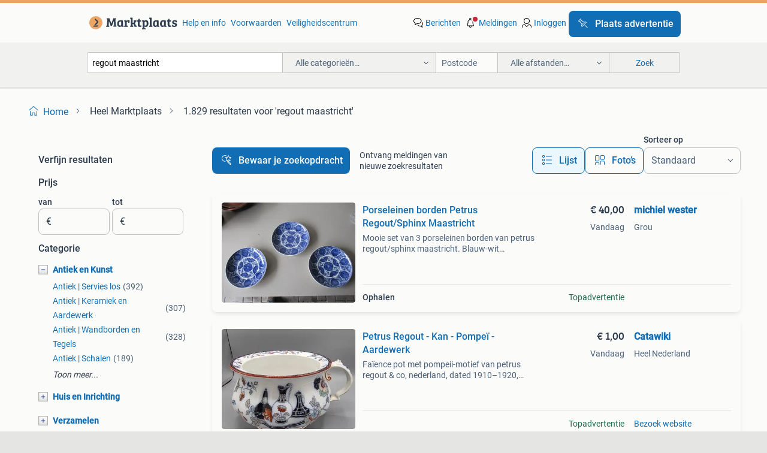

--- FILE ---
content_type: text/html; charset=utf-8
request_url: https://www.marktplaats.nl/q/regout+maastricht/
body_size: 64650
content:
<!DOCTYPE html><html lang="nl" data-theme="light"><head><meta charSet="utf-8" data-next-head=""/><meta name="viewport" content="width=device-width, initial-scale=1" data-next-head=""/><script async="" src="https://www.hzcdn.io/bff/static/vendor/ecg-js-ga-tracking/index.3e3977d7.js"></script><script async="" src="//www.google-analytics.com/analytics.js"></script><script async="" src="//p.marktplaats.net/identity/v2/mid.js"></script><title data-next-head="">≥ Vind regout maastricht op Marktplaats - januari 2026</title><meta name="description" content="1.829 aanbiedingen in januari - Koop en verkoop regout maastricht eenvoudig op Marktplaats ✅ Lokale aanbiedingen - Ga ervoor!" data-next-head=""/><meta name="robots" content="index, follow" data-next-head=""/><link rel="canonical" href="https://www.marktplaats.nl/q/regout+maastricht/" data-next-head=""/><meta http-equiv="Content-Language" content="nl"/><link rel="shortcut icon" href="https://www.hzcdn.io/bff/static/vendor/hz-web-ui/mp/favicons/favicon.53911c94.ico"/><link rel="apple-touch-icon" sizes="57x57" href="https://www.hzcdn.io/bff/static/vendor/hz-web-ui/mp/favicons/apple-touch-icon-57x57.c048cb4e.png"/><link rel="apple-touch-icon" sizes="114x114" href="https://www.hzcdn.io/bff/static/vendor/hz-web-ui/mp/favicons/apple-touch-icon-114x114.ea366763.png"/><link rel="apple-touch-icon" sizes="72x72" href="https://www.hzcdn.io/bff/static/vendor/hz-web-ui/mp/favicons/apple-touch-icon-72x72.59be38cf.png"/><link rel="apple-touch-icon" sizes="144x144" href="https://www.hzcdn.io/bff/static/vendor/hz-web-ui/mp/favicons/apple-touch-icon-144x144.ffaf6f9c.png"/><link rel="apple-touch-icon" sizes="60x60" href="https://www.hzcdn.io/bff/static/vendor/hz-web-ui/mp/favicons/apple-touch-icon-60x60.162072b8.png"/><link rel="apple-touch-icon" sizes="120x120" href="https://www.hzcdn.io/bff/static/vendor/hz-web-ui/mp/favicons/apple-touch-icon-120x120.2dae936e.png"/><link rel="apple-touch-icon" sizes="76x76" href="https://www.hzcdn.io/bff/static/vendor/hz-web-ui/mp/favicons/apple-touch-icon-76x76.cb92b85b.png"/><link rel="apple-touch-icon" sizes="152x152" href="https://www.hzcdn.io/bff/static/vendor/hz-web-ui/mp/favicons/apple-touch-icon-152x152.5acb4c1d.png"/><link rel="apple-touch-icon" sizes="180x180" href="https://www.hzcdn.io/bff/static/vendor/hz-web-ui/mp/favicons/apple-touch-icon-180x180.675f318c.png"/><link rel="icon" type="image/png" sizes="192x192" href="https://www.hzcdn.io/bff/static/vendor/hz-web-ui/mp/favicons/favicon-192x192.d48b5e19.png"/><link rel="icon" type="image/png" sizes="160x160" href="https://www.hzcdn.io/bff/static/vendor/hz-web-ui/mp/favicons/favicon-160x160.585782bb.png"/><link rel="icon" type="image/png" sizes="96x96" href="https://www.hzcdn.io/bff/static/vendor/hz-web-ui/mp/favicons/favicon-96x96.6f26ecda.png"/><link rel="icon" type="image/png" sizes="16x16" href="https://www.hzcdn.io/bff/static/vendor/hz-web-ui/mp/favicons/favicon-16x16.c740ee66.png"/><link rel="icon" type="image/png" sizes="32x32" href="https://www.hzcdn.io/bff/static/vendor/hz-web-ui/mp/favicons/favicon-32x32.46bc961c.png"/><meta name="theme-color" content="#eda566"/><meta name="msapplication-TileColor" content="#eda566"/><meta name="msapplication-square150x150logo" content="https://www.hzcdn.io/bff/static/vendor/hz-web-ui/mp/favicons/mstile-150x150.fe394456.png"/><meta name="msapplication-square310x310logo" content="https://www.hzcdn.io/bff/static/vendor/hz-web-ui/mp/favicons/mstile-310x310.f868dd30.png"/><meta name="msapplication-square70x70logo" content="https://www.hzcdn.io/bff/static/vendor/hz-web-ui/mp/favicons/mstile-70x70.3110e2eb.png"/><meta name="msapplication-wide310x150logo" content="https://www.hzcdn.io/bff/static/vendor/hz-web-ui/mp/favicons/mstile-310x150.1ed97f84.png"/><meta name="msapplication-config" content="none"/><meta name="google-adsense-account" content="sites-7225412995316507"/><link rel="alternate" href="android-app://nl.marktplaats.android/marktplaats/search/execute?query=regout+maastricht&amp;utm_source=google&amp;utm_medium=organic"/><link rel="preload" href="https://www.hzcdn.io/bff/static/_next/static/css/9e489c7708211639.css" as="style" crossorigin="anonymous"/><link rel="preload" href="https://www.hzcdn.io/bff/static/_next/static/css/0fef43449f52bba6.css" as="style" crossorigin="anonymous"/><script type="application/ld+json" data-next-head="">{"@context":"https:\u002F\u002Fschema.org","@type":"BreadcrumbList","itemListElement":[{"@type":"ListItem","position":1,"name":"Marktplaats","item":"https:\u002F\u002Fwww.marktplaats.nl\u002F"},{"@type":"ListItem","position":2,"name":"regout maastricht","item":"https:\u002F\u002Fwww.marktplaats.nl\u002Fq\u002Fregout+maastricht\u002F"}]}</script><script type="application/ld+json" data-next-head="">{"@context":"https:\u002F\u002Fschema.org","@type":"Product","name":"regout maastricht","image":"https:\u002F\u002Fimages.marktplaats.com\u002Fapi\u002Fv1\u002Flisting-mp-p\u002Fimages\u002Fc2\u002Fc2a833af-9042-4d44-88dd-c421299659f8?rule=ecg_mp_eps$_82","brand":{"@type":"Thing","name":""},"offers":{"@type":"AggregateOffer","lowPrice":1,"highPrice":55,"priceCurrency":"EUR","availability":"http:\u002F\u002Fschema.org\u002FInStock"}}</script><script type="application/ld+json" data-next-head="">[{"@context":"https:\u002F\u002Fschema.org","@type":"ImageObject","creditText":"Marktplaats","name":"Royal Sphinx Delft Petrus Regout vaas. 120 jaar oud","description":"Royal sphinx delft petrus regout maastricht datering:1904 - 1910. Hoog 34 cm diameter 20 cm graag bieden naar waarde","contentUrl":"https:\u002F\u002Fimages.marktplaats.com\u002Fapi\u002Fv1\u002Flisting-mp-p\u002Fimages\u002Fc2\u002Fc2a833af-9042-4d44-88dd-c421299659f8?rule=ecg_mp_eps$_85.jpg","creator":{"@type":"Person","name":"Rob"},"representativeOfPage":false},{"@context":"https:\u002F\u002Fschema.org","@type":"ImageObject","creditText":"Marktplaats","name":"Antieke plantenpot Regout Maastricht","description":"Aangeboden: mooie vintage plantenpot gemaakt door petrus regout maastricht. Hij is 20 cm hoog en 19 cm doorsnede. Ophalen is prima, verzenden kan ook, kosten en risico zijn voor de koper.","contentUrl":"https:\u002F\u002Fimages.marktplaats.com\u002Fapi\u002Fv1\u002Flisting-mp-p\u002Fimages\u002F35\u002F35694c21-8e33-46c3-8f99-5b2a61a9af1f?rule=ecg_mp_eps$_85.jpg","creator":{"@type":"Person","name":"Natascha"},"representativeOfPage":false},{"@context":"https:\u002F\u002Fschema.org","@type":"ImageObject","creditText":"Marktplaats","name":"Petrus Regout Maastricht suikerpot","description":"Zeer mooie suikerpot in prachtige (lavendel) blauwe kleur. Volledig gaaf gemerkt bieden via mp, geen prijsinfo evt. Verzenden kk","contentUrl":"https:\u002F\u002Fimages.marktplaats.com\u002Fapi\u002Fv1\u002Flisting-mp-p\u002Fimages\u002Fa9\u002Fa98b051f-7400-4996-aaca-ee8e73ac96ac?rule=ecg_mp_eps$_85.jpg","creator":{"@type":"Person","name":"Jet"},"representativeOfPage":false},{"@context":"https:\u002F\u002Fschema.org","@type":"ImageObject","creditText":"Marktplaats","name":"Brocante landelijke Regout sauskommen Maastricht","description":"Set van 2 oude sauskommen van regout uit maastricht. Ze komen uit de inventaris van een oud limburgs familie hotel. Een kom heeft 2 kleine beschadigingen. Zie foto. Gaan als set. Kunnen opge...","contentUrl":"https:\u002F\u002Fimages.marktplaats.com\u002Fapi\u002Fv1\u002Flisting-mp-p\u002Fimages\u002F13\u002F13d0d147-ca81-42fa-8f9c-76655c950001?rule=ecg_mp_eps$_85.jpg","creator":{"@type":"Person","name":"jkrietdijk"},"representativeOfPage":false},{"@context":"https:\u002F\u002Fschema.org","@type":"ImageObject","creditText":"Marktplaats","name":"Aardewerk Petrus Regout Maastricht","description":"Mooie collectie diverse aardewerk items van petrus regout maastricht. Elk stuk is uniek en draagt de charme van vervlogen tijden. Perfect voor verzamelaars of als decoratieve toevoeging aan ...","contentUrl":"https:\u002F\u002Fimages.marktplaats.com\u002Fapi\u002Fv1\u002Flisting-mp-p\u002Fimages\u002Fe6\u002Fe68ffd84-b5ee-4358-b494-9736828ae0dc?rule=ecg_mp_eps$_85.jpg","creator":{"@type":"Person","name":"IF"},"representativeOfPage":false},{"@context":"https:\u002F\u002Fschema.org","@type":"ImageObject","creditText":"Marktplaats","name":"Terrine P. Regout &co Maastricht","description":"Terrine p.regout,&co maastricht made in holland hoog 11,5 cm. Doorsnede 27 cm. Wordt heel goed verpakt maar verzenden op eigen risico. Verzendkosten €8,25","contentUrl":"https:\u002F\u002Fimages.marktplaats.com\u002Fapi\u002Fv1\u002Flisting-mp-p\u002Fimages\u002F43\u002F43859821-4448-4a8f-9856-d7513e76cbd3?rule=ecg_mp_eps$_85.jpg","creator":{"@type":"Person","name":"SSC47"},"representativeOfPage":false},{"@context":"https:\u002F\u002Fschema.org","@type":"ImageObject","creditText":"Marktplaats","name":"Porseleinen borden Petrus Regout\u002FSphinx Maastricht","description":"Mooie set van 3 porseleinen borden van petrus regout\u002Fsphinx maastricht. Blauw-wit gedecoreerd met bloemmotief, klassieke uitstraling. Op de achterzijde staat het originele fabrieksmerk: petr...","contentUrl":"https:\u002F\u002Fmp.images.icas.io\u002Fapi\u002Fv1\u002Fa6519ad0\u002Fimages\u002F37\u002F37637886-850f-4a65-8d86-db7f101fc59e?rule=eps_85.JPG","creator":{"@type":"Person","name":"michiel wester"},"representativeOfPage":false},{"@context":"https:\u002F\u002Fschema.org","@type":"ImageObject","creditText":"Marktplaats","name":"4 Petrus Regout Maastricht Borden Kasteel","description":"Set van 4 antieke en vintage decoratieve borden van petrus regout maastricht. De borden hebben een afbeelding van een kasteel aan het water. Diameter is 20 cm. Let op: de borden vertonen oud...","contentUrl":"https:\u002F\u002Fimages.marktplaats.com\u002Fapi\u002Fv1\u002Flisting-mp-p\u002Fimages\u002F5d\u002F5d60506f-65a5-4b6c-a4d5-a90cfd4df357?rule=ecg_mp_eps$_85.jpg","creator":{"@type":"Person","name":"Gerritsen"},"representativeOfPage":false},{"@context":"https:\u002F\u002Fschema.org","@type":"ImageObject","creditText":"Marktplaats","name":"Cedra  Regout Maastricht Bordjes","description":"Set van zeer oude bordjes cedra van regout maastricht. De bordjes hebben een decoratief bloemmotief in blauw en oranje tinten. Ze zijn in gebruikte staat met tekenen van ouderdom, wat bijdra...","contentUrl":"https:\u002F\u002Fimages.marktplaats.com\u002Fapi\u002Fv1\u002Flisting-mp-p\u002Fimages\u002Fae\u002Fae345c8d-4b6d-4f30-9c0b-31db5262fd86?rule=ecg_mp_eps$_85.jpg","creator":{"@type":"Person","name":"IF"},"representativeOfPage":false},{"@context":"https:\u002F\u002Fschema.org","@type":"ImageObject","creditText":"Marktplaats","name":"Petrus Regout Maastricht Flora grote thee\u002Fsoepkop","description":"Prachtige, diep gekleurde grote soepkop of theekop van petrus regout maastricht. Doorsnede bovenzijde is 12 cm, de hoogte is 9 cm. Volledig gaaf, geen chips of cracks. Het betreft een heruit...","contentUrl":"https:\u002F\u002Fimages.marktplaats.com\u002Fapi\u002Fv1\u002Flisting-mp-p\u002Fimages\u002F85\u002F85f54446-5ecc-49de-9d7e-4a026b0e0806?rule=ecg_mp_eps$_85.jpg","creator":{"@type":"Person","name":"hanneke_vdn"},"representativeOfPage":false},{"@context":"https:\u002F\u002Fschema.org","@type":"ImageObject","creditText":"Marktplaats","name":"Antiek Petrus Regout Maastricht Hong","description":"Prachtige antieke borden van petrus regout & co maastricht, model hong. Dit bord heeft een gedetailleerd decor met een aziatisch geïnspireerd tafereel. Een mooi verzamelobject of een unieke ...","contentUrl":"https:\u002F\u002Fimages.marktplaats.com\u002Fapi\u002Fv1\u002Flisting-mp-p\u002Fimages\u002F48\u002F48cbf5e7-dc03-4125-9895-7c6cac67c07d?rule=ecg_mp_eps$_85.jpg","creator":{"@type":"Person","name":"Bart Bauhuis"},"representativeOfPage":false},{"@context":"https:\u002F\u002Fschema.org","@type":"ImageObject","creditText":"Marktplaats","name":"Antieke Sphinx Petrus Regout Maastricht po pispot","description":"Antieke sphinx petrus regout maastricht po. Diameter (zonder oor) 21 cm en 13 cm hoog. Het oor is geplakt. Evt. Verzendkosten koper maar afhalen op 10 km ten zuiden van gouda kan ook. Kijk o...","contentUrl":"https:\u002F\u002Fimages.marktplaats.com\u002Fapi\u002Fv1\u002Flisting-mp-p\u002Fimages\u002Fdd\u002Fddff51ca-cde5-4c63-8608-f4746d2ceb18?rule=ecg_mp_eps$_85.jpg","creator":{"@type":"Person","name":"Pao"},"representativeOfPage":false},{"@context":"https:\u002F\u002Fschema.org","@type":"ImageObject","creditText":"Marktplaats","name":"Antieke Petrus Regout Maastricht Voorraadpotten","description":"Set van mooie antieke voorraadpotten van petrus regout & co. Maastricht, ook wel bekend als 'bandenpotten' of 'tonpotten'. De potten zijn uitgevoerd in een crème\u002Fgele kleur met zwa","contentUrl":"https:\u002F\u002Fimages.marktplaats.com\u002Fapi\u002Fv1\u002Flisting-mp-p\u002Fimages\u002F0e\u002F0e1628f1-a0f9-4846-acd9-f0203d96035b?rule=ecg_mp_eps$_85.jpg","creator":{"@type":"Person","name":"M."},"representativeOfPage":false},{"@context":"https:\u002F\u002Fschema.org","@type":"ImageObject","creditText":"Marktplaats","name":"Petrus Regout - Kan - Pompeï - Aardewerk","description":"Faïence pot met pompeii-motief van petrus regout & co, nederland, dated 1910–1920, afkomstig uit maastricht, 14 cm hoog, 25 cm breed en 20,5 cm diep, in goede staat met kleine verouderingssp...","contentUrl":"https:\u002F\u002Fmp.images.icas.io\u002Fapi\u002Fv1\u002Fa6519ad0\u002Fimages\u002F27\u002F27b8c4d4-e370-49e5-aad6-f73f2d512b41?rule=eps_85.JPG","creator":{"@type":"Person","name":"Catawiki"},"representativeOfPage":false},{"@context":"https:\u002F\u002Fschema.org","@type":"ImageObject","creditText":"Marktplaats","name":"Serviesgoed Regout Société Maastricht Wellington *Nous Deux*","description":"Serviesgoed regout société maastricht wellington prachtige schaal van petrus regout, maastricht, vermoedelijk wellington met zachtroze en gouden rand. Lengte: 33 cm breedte: 24 cm hoogte: 6 ...","contentUrl":"https:\u002F\u002Fimages.marktplaats.com\u002Fapi\u002Fv1\u002Flisting-mp-p\u002Fimages\u002F05\u002F057f812f-a076-4923-89dd-f701117ece95?rule=ecg_mp_eps$_85.jpg","creator":{"@type":"Person","name":"Evi & co"},"representativeOfPage":false},{"@context":"https:\u002F\u002Fschema.org","@type":"ImageObject","creditText":"Marktplaats","name":"Prachtig servies van Petrus Regout. Maastricht.","description":"Prachtig oud servies. Petrus regout maastricht. Ziet er nog heel gaaf uit. Omdat ik het nooit gebruik en plaatsgebrek heb biedt ik het nu te koop aan. Liefst alles in 1 koop. Ik reageer niet...","contentUrl":"https:\u002F\u002Fimages.marktplaats.com\u002Fapi\u002Fv1\u002Flisting-mp-p\u002Fimages\u002Fbc\u002Fbc424c66-8450-4831-a421-9b057015af54?rule=ecg_mp_eps$_85.jpg","creator":{"@type":"Person","name":"janendinytimmers"},"representativeOfPage":false},{"@context":"https:\u002F\u002Fschema.org","@type":"ImageObject","creditText":"Marktplaats","name":"Antieke kop en schotel (1880) packhorse Regout Maastricht","description":"Voor verzamelaars. Kop en schotels komen niet vaak voor. Echt antiek. Met verkleuringen en glazuurcraquele. Geen stukjes af. S.v.p. Alleen serieuze bieders.","contentUrl":"https:\u002F\u002Fimages.marktplaats.com\u002Fapi\u002Fv1\u002Flisting-mp-p\u002Fimages\u002Fee\u002Fee0b2d45-17d0-4638-b15d-8779c04c187e?rule=ecg_mp_eps$_85.jpg","creator":{"@type":"Person","name":"Vintage55"},"representativeOfPage":false},{"@context":"https:\u002F\u002Fschema.org","@type":"ImageObject","creditText":"Marktplaats","name":"Prachtig oud servies Petrus Regout Maastricht","description":"Prachtig oud servies. Petrus regout maastricht. Ziet er nog heel gaaf uit. Omdat ik het nooit gebruik en plaatsgebrek heb biedt ik het nu te koop aan. Liefst alles in 1 koop. Ik reageer niet...","contentUrl":"https:\u002F\u002Fimages.marktplaats.com\u002Fapi\u002Fv1\u002Flisting-mp-p\u002Fimages\u002F21\u002F21663fdf-591e-478a-a773-822dd4487f76?rule=ecg_mp_eps$_85.jpg","creator":{"@type":"Person","name":"janendinytimmers"},"representativeOfPage":false},{"@context":"https:\u002F\u002Fschema.org","@type":"ImageObject","creditText":"Marktplaats","name":"Petrus Regout Maastricht kastkom","description":"Petrus regout maastricht darkhorse kastkom gemerkt: petrus regout maastricht - made in holland. Periode: eerste helft vorige eeuw. Decor: darkhorse hoogte: 10.4 Cm. Diameter: 16.2 Cm. Condit...","contentUrl":"https:\u002F\u002Fimages.marktplaats.com\u002Fapi\u002Fv1\u002Flisting-mp-p\u002Fimages\u002F67\u002F67a8c407-b60d-41a5-89c5-16f9ddb6f681?rule=ecg_mp_eps$_85.jpg","creator":{"@type":"Person","name":"Grunn in-en Verkoop"},"representativeOfPage":false},{"@context":"https:\u002F\u002Fschema.org","@type":"ImageObject","creditText":"Marktplaats","name":"Petrus Regout Maastricht melkbekers - British Castles","description":"Set van drie vintage melkbekers van petrus regout maastricht, onderdeel van de 'british castles' serie. De bekers zijn gebruikt, maar in goede staat. Mooie decoratie met kastelen en landscha...","contentUrl":"https:\u002F\u002Fimages.marktplaats.com\u002Fapi\u002Fv1\u002Flisting-mp-p\u002Fimages\u002Fcf\u002Fcf6b1ef5-f292-4e15-a784-c50f1be16ed1?rule=ecg_mp_eps$_85.jpg","creator":{"@type":"Person","name":"Ingrid"},"representativeOfPage":false},{"@context":"https:\u002F\u002Fschema.org","@type":"ImageObject","creditText":"Marktplaats","name":"Petrus Regout - Vaas (2) - Aardewerk","description":"Paar aardewerken vazen van p. Regout & co. Uit maastricht in japonisme-stijl, circa 1890–1910; per vaas hoogte 34 cm, diameter 19,4 cm, gewicht ca. 1862 G, gemerkt met blindmerk nr. 17 Aan d...","contentUrl":"https:\u002F\u002Fmp.images.icas.io\u002Fapi\u002Fv1\u002Fa6519ad0\u002Fimages\u002F21\u002F211c7bf0-f184-4c14-a1b0-bf138d144ca4?rule=eps_85.JPG","creator":{"@type":"Person","name":"Catawiki"},"representativeOfPage":false},{"@context":"https:\u002F\u002Fschema.org","@type":"ImageObject","creditText":"Marktplaats","name":"Petrus Regout Maastricht kwispedoors","description":"4 mooie, puntgave geglazuurde aardewerk kwispedoors van petrus regout maastricht met handgreep en gemerkt. Afkomstig uit periode 1865-1880. Afmetingen: hoog 11 cm, diameter kraag 12 cm. Graa...","contentUrl":"https:\u002F\u002Fimages.marktplaats.com\u002Fapi\u002Fv1\u002Flisting-mp-p\u002Fimages\u002Fce\u002Fce11ae8d-f00c-429a-a303-683a522616a3?rule=ecg_mp_eps$_85.jpg","creator":{"@type":"Person","name":"Monique"},"representativeOfPage":false},{"@context":"https:\u002F\u002Fschema.org","@type":"ImageObject","creditText":"Marktplaats","name":"Regout Maastricht Puddingvorm","description":"Oude puddingvorm van regout maastricht. In goede staat, ideaal voor het maken van traditionele puddingen of als decoratief item in de keuken.","contentUrl":"https:\u002F\u002Fimages.marktplaats.com\u002Fapi\u002Fv1\u002Flisting-mp-p\u002Fimages\u002Fe3\u002Fe3d60129-e7fe-4431-accf-c7f7e77f3094?rule=ecg_mp_eps$_85.jpg","creator":{"@type":"Person","name":"Maria"},"representativeOfPage":false},{"@context":"https:\u002F\u002Fschema.org","@type":"ImageObject","creditText":"Marktplaats","name":"Petrus Regout Maastricht schaal met deksel","description":"Intact schaal met deksel petrus regout. Parafeu","contentUrl":"https:\u002F\u002Fimages.marktplaats.com\u002Fapi\u002Fv1\u002Flisting-mp-p\u002Fimages\u002F21\u002F211ecc1a-c47d-4d58-816c-c27e1225f6ef?rule=ecg_mp_eps$_85.jpg","creator":{"@type":"Person","name":"pien"},"representativeOfPage":false},{"@context":"https:\u002F\u002Fschema.org","@type":"ImageObject","creditText":"Marktplaats","name":"Petrus regout Maastricht deco Victoria emmer antiek brocante","description":"Bloempot vintage royaal aardewerk oorspronkelijke luieremmer van petrus regout maastricht. Vroeg stempel met een niet vaak voorkomend decor. Origineel handvat. Helaas vertoond de emmer een h...","contentUrl":"https:\u002F\u002Fimages.marktplaats.com\u002Fapi\u002Fv1\u002Flisting-mp-p\u002Fimages\u002F98\u002F98f3b998-20c8-40a1-af84-d3e4bf659811?rule=ecg_mp_eps$_85.jpg","creator":{"@type":"Person","name":"Design doddel"},"representativeOfPage":false},{"@context":"https:\u002F\u002Fschema.org","@type":"ImageObject","creditText":"Marktplaats","name":"2x Petrus Regout Maastricht bord spelende kinderen en hond","description":"Vintage bordjes petrus regout maastricht diameter 19,5 cm. De bordjes hebben een afbeelding van spelende meisjes en een hondje. Door de tand des tijds wat gebruikersschade opgelopen. Ophalen...","contentUrl":"https:\u002F\u002Fimages.marktplaats.com\u002Fapi\u002Fv1\u002Flisting-mp-p\u002Fimages\u002Fc7\u002Fc7d68427-1a14-44cf-a865-c023ca84f4f9?rule=ecg_mp_eps$_85.jpg","creator":{"@type":"Person","name":"L."},"representativeOfPage":false},{"@context":"https:\u002F\u002Fschema.org","@type":"ImageObject","creditText":"Marktplaats","name":"Fida Petrus Regout Maastricht schaal rood.","description":"Te koop deze fida petrus regout maastricht ronde schaal rood. Uit 1891. De diameter is ongeveer 28 cm. Met chip van bijna 2 cm. Aan de rand. Ook nog 2 lijnen zoals je op de foto kan zien. En...","contentUrl":"https:\u002F\u002Fimages.marktplaats.com\u002Fapi\u002Fv1\u002Flisting-mp-p\u002Fimages\u002F1c\u002F1ccc193a-39fb-40a9-a7e9-a15aeaa1b5dd?rule=ecg_mp_eps$_85.jpg","creator":{"@type":"Person","name":"Petra"},"representativeOfPage":false},{"@context":"https:\u002F\u002Fschema.org","@type":"ImageObject","creditText":"Marktplaats","name":"Petrus Regout - Wim Visser - Vaas - Keramiek","description":"Witte keramische vaas met een handbeschilderd verticaal zwart lijndecor ontworpen door wim visser voor petrus regout co uit maastricht, ca. Jaren 1950; afmetingen 10,5 × 6 × 14 cm, gewicht 2...","contentUrl":"https:\u002F\u002Fmp.images.icas.io\u002Fapi\u002Fv1\u002Fa6519ad0\u002Fimages\u002Fab\u002Fabf28796-b889-423a-8883-afff2b7df5c5?rule=eps_85.JPG","creator":{"@type":"Person","name":"Catawiki"},"representativeOfPage":false},{"@context":"https:\u002F\u002Fschema.org","@type":"ImageObject","creditText":"Marktplaats","name":"Petrus Regout Maastricht Beatrix Societé ceramique mooi","description":"Mooie verzameling van beatrix borden en bonbon schaal met hengsel. Alle borden zij gemerkt met stempel van petrus regout. Ook bonbon schaal is gemerkt. De bonbon schaal is helemaal gaaf voor...","contentUrl":"https:\u002F\u002Fimages.marktplaats.com\u002Fapi\u002Fv1\u002Flisting-mp-p\u002Fimages\u002Fca\u002Fcaeea5b0-4d09-4160-b231-e4df18d2685a?rule=ecg_mp_eps$_85.jpg","creator":{"@type":"Person","name":"luckyannie"},"representativeOfPage":false},{"@context":"https:\u002F\u002Fschema.org","@type":"ImageObject","creditText":"Marktplaats","name":"44 stuks servies goed petrus regout Maastricht diverse","description":"44 stuks diverse series goed petrus regout maastricht alles in nieuwe staat zonder gebreken zie foto’s voor kwaliteit en aantallen alleen ophalen i.v.b met gewicht","contentUrl":"https:\u002F\u002Fimages.marktplaats.com\u002Fapi\u002Fv1\u002Flisting-mp-p\u002Fimages\u002F74\u002F74ea0a20-1103-4a2d-8548-259086870590?rule=ecg_mp_eps$_85.jpg","creator":{"@type":"Person","name":"Hans"},"representativeOfPage":false}]</script><script type="application/ld+json" data-next-head="">{"@context":"https:\u002F\u002Fschema.org","@type":"WebPage","speakable":{"@type":"SpeakableSpecification","cssSelector":[".speakable-content-hidden .title",".speakable-content-hidden .description"]},"name":"≥ Vind regout maastricht op Marktplaats - januari 2026","description":"Via Marktplaats: 1.829 aanbiedingen in januari - Koop en verkoop regout maastricht eenvoudig op Marktplaats ✅ Lokale aanbiedingen - Ga ervoor!"}</script><link rel="stylesheet" href="https://www.hzcdn.io/bff/static/vendor/hz-design-tokens/mp/tokens/CssVars.16a3d88c.css"/><link rel="stylesheet" href="https://www.hzcdn.io/bff/static/vendor/hz-web-ui/mp/assets/Assets.bcc3aa46.css"/><link rel="stylesheet" href="https://www.hzcdn.io/bff/static/vendor/hz-web-ui/mp/Fonts.af97ee0f.css"/><link rel="stylesheet" href="https://www.hzcdn.io/bff/static/vendor/hz-web-ui/mp/icons/Icons.b1a42fc0.css"/><link rel="stylesheet" href="https://www.hzcdn.io/bff/static/vendor/hz-web-ui/mp/Index.399cc0e6.css"/><link rel="stylesheet" href="https://www.hzcdn.io/bff/static/vendor/hz-web-ui/mp/apps/Header/Index.e43d67f0.css"/><link rel="stylesheet" href="https://www.hzcdn.io/bff/static/vendor/hz-web-ui/mp/apps/LoginNudge/Index.452bb7be.css"/><script type="text/javascript">    (function (w, d, s, l, i) {
        w[l] = w[l] || [];
        w[l].push({'gtm.start': new Date().getTime(), event: 'gtm.js'});
        var f = d.getElementsByTagName(s)[0], j = d.createElement(s), dl = l != 'dataLayer' ? '&l=' + l : '';
        j.async = true;
        j.src = 'https://tagmanager.marktplaats.nl/gtm.js?id=' + i + dl;
        f.parentNode.insertBefore(j, f);
    })(window, document, 'script', 'dataLayer', 'GTM-TFG7LW');
</script><script type="text/javascript">
    const dataLayer = window.dataLayer || [];
    dataLayer.push({"s":{"pn":-1,"ps":-1,"tr":-1,"srt":{},"prc":{"mn":-1,"mx":-1}},"l":{"d":0,"pcid":""},"m":{},"p":{"t":"ResultsSearch","vt":"LR","v":7},"c":{"c":{"id":0,"n":""},"l1":{"id":0,"n":""},"l2":{"id":0,"n":""},"sfc":{"id":0,"n":""}},"u":{"li":false,"tg":{"stg":"hzbit1544_b|bnl31758_b|bnl16400_b|bnl13923_b|mp2199_b|hzbit1440_b|aur7918_b|configurablelandingpage_b|bnl30290_b|aur7826_b|bnl34031_b|hzbit1543_b|bnl34342_b|bnl4892_b|hzbit1405_b|bnl23670_b|bnl23670v3_b|aur3186_b|bnl31759_b"}},"d":{"ua":"Mozilla/5.0 (Macintosh; Intel Mac OS X 10_15_7) AppleWebKit/537.36 (KHTML, like Gecko) Chrome/131.0.0.0 Safari/537.36; ClaudeBot/1.0; +claudebot@anthropic.com)"},"a":{},"o":{}}, {"consentToAllPurposes":false}, {"consentToAllPurposes":false})</script><script type="text/javascript">window.ecGaEventsOnLoad = [];
    window.ecGa = window.ecGa || function() { (ecGa.q = ecGa.q || []).push(arguments) };
    window.ecGaInitialId = 'UA-4684363-31'</script><script type="text/javascript">window.customGlobalConfig = {"pageViewMetricConfig":{"vurl":"SearchResultsPage","isPageViewCustomMetricEnabled":true,"gptBatchMetricsEndpointUrl":"/metrics/displays"},"adsenseMetricConfig":{"vurl":"SearchResultsPage","enableAdsenseMetrics":true,"gptBatchMetricsEndpointUrl":"/metrics/displays"}}</script><script type="text/javascript">
    const STORAGE_SCROLL_KEY = 'lrp_scroll_store';
    const TYPE_BACK_FORWARD = 2;

    window.addEventListener('pageshow', (event) => {
      const isNavigatedBack =
        window?.performance?.getEntriesByType('navigation')?.[0]?.type === 'back_forward' ||
        window?.performance?.navigation?.type === TYPE_BACK_FORWARD;
      const isScrolledToTop = window.scrollY === 0;
      const isScrolledBelowSmartBanner = window.scrollY === 1;
      const scrollRestorationEvent = {
        eventAction: 'exposedScrollRestoration',
      };
      const storageItem = sessionStorage.getItem(STORAGE_SCROLL_KEY);
      let parsedStorageItem = {};
      if (storageItem) {
        try {
          parsedStorageItem = JSON.parse(storageItem);
        } catch (e) {
          sessionStorage.removeItem(STORAGE_SCROLL_KEY);
        }
      }
      const { href, pos, height } = parsedStorageItem;
      const samePage = href === window.location.href;
      const acceptableDiff = window.innerHeight / 2;
      const diffScrollPositions = Math.abs(pos - window.scrollY);

      if (isNavigatedBack && samePage && pos > 10 && (isScrolledToTop || isScrolledBelowSmartBanner || diffScrollPositions > acceptableDiff)) {
        if (history.scrollRestoration) {
          history.scrollRestoration = 'manual';
        }
        setTimeout(() => {
          const layoutElements = document.querySelectorAll('.hz-Page-body, .hz-Page-container--fullHeight');
          layoutElements.forEach((el) => {
            el.style.minHeight = height + 'px';
          });
          window.scrollTo(0, pos);
        }, 0);
      }
    });
  </script><link rel="stylesheet" href="https://www.hzcdn.io/bff/static/_next/static/css/9e489c7708211639.css" crossorigin="anonymous" data-n-g=""/><link rel="stylesheet" href="https://www.hzcdn.io/bff/static/_next/static/css/0fef43449f52bba6.css" crossorigin="anonymous" data-n-p=""/><noscript data-n-css=""></noscript><script defer="" crossorigin="anonymous" noModule="" src="https://www.hzcdn.io/bff/static/_next/static/chunks/polyfills-42372ed130431b0a.js"></script><script src="https://www.hzcdn.io/bff/static/_next/static/chunks/webpack-4703a58f85d3c682.js" defer="" crossorigin="anonymous"></script><script src="https://www.hzcdn.io/bff/static/_next/static/chunks/framework-117214d4b4dec970.js" defer="" crossorigin="anonymous"></script><script src="https://www.hzcdn.io/bff/static/_next/static/chunks/main-6c2b5bfdfee7465e.js" defer="" crossorigin="anonymous"></script><script src="https://www.hzcdn.io/bff/static/_next/static/chunks/pages/_app-7cf64b46993fc2e3.js" defer="" crossorigin="anonymous"></script><script src="https://www.hzcdn.io/bff/static/_next/static/chunks/614-4963f56e65520160.js" defer="" crossorigin="anonymous"></script><script src="https://www.hzcdn.io/bff/static/_next/static/chunks/580-72eb125308b262a8.js" defer="" crossorigin="anonymous"></script><script src="https://www.hzcdn.io/bff/static/_next/static/chunks/762-706ee0c75825ff92.js" defer="" crossorigin="anonymous"></script><script src="https://www.hzcdn.io/bff/static/_next/static/chunks/162-6d6564e90015ed12.js" defer="" crossorigin="anonymous"></script><script src="https://www.hzcdn.io/bff/static/_next/static/chunks/191-ca6f830a3869e778.js" defer="" crossorigin="anonymous"></script><script src="https://www.hzcdn.io/bff/static/_next/static/chunks/702-1d45a349b028a4f0.js" defer="" crossorigin="anonymous"></script><script src="https://www.hzcdn.io/bff/static/_next/static/chunks/193-8480737841edc87f.js" defer="" crossorigin="anonymous"></script><script src="https://www.hzcdn.io/bff/static/_next/static/chunks/pages/lrp.mp.nlnl-f4e36603636c7039.js" defer="" crossorigin="anonymous"></script><script src="https://www.hzcdn.io/bff/static/_next/static/wot_KauqHd_yhUU2OSlB_/_buildManifest.js" defer="" crossorigin="anonymous"></script><script src="https://www.hzcdn.io/bff/static/_next/static/wot_KauqHd_yhUU2OSlB_/_ssgManifest.js" defer="" crossorigin="anonymous"></script></head><body><div class="hz-Page-body hz-Page-body--lrp hz-Page"><link rel="preload" as="image" href="//www.hzcdn.io/bff/static/vendor/hz-web-ui/mp/assets/tenant--nlnl.fdb6d8c5.svg"/><link rel="preload" as="image" href="//www.hzcdn.io/bff/static/vendor/hz-web-ui/mp/assets/tenant-coin--nlnl.e0064ede.svg"/><link rel="preload" as="image" href="/bff/static/_next/assets/collapsible-menu-open-icon.08973cd1.png"/><link rel="preload" as="image" href="/bff/static/_next/assets/collapsible-menu-closed-icon.f738b22e.png"/><link rel="preload" as="image" href="https://mp.images.icas.io/api/v1/a6519ad0/images/37/37637886-850f-4a65-8d86-db7f101fc59e?rule=eps_82" fetchPriority="high"/><script async="" src="https://consent.marktplaats.nl/unified/wrapperMessagingWithoutDetection.js"></script><div id="__next"><script>function _typeof(t){return(_typeof="function"==typeof Symbol&&"symbol"==typeof Symbol.iterator?function(t){return typeof t}:function(t){return t&&"function"==typeof Symbol&&t.constructor===Symbol&&t!==Symbol.prototype?"symbol":typeof t})(t)}!function(){for(var t,e,o=[],n=window,r=n;r;){try{if(r.frames.__tcfapiLocator){t=r;break}}catch(t){}if(r===n.top)break;r=n.parent}t||(function t(){var e=n.document,o=!!n.frames.__tcfapiLocator;if(!o)if(e.body){var r=e.createElement("iframe");r.style.cssText="display:none",r.name="__tcfapiLocator",e.body.appendChild(r)}else setTimeout(t,5);return!o}(),n.__tcfapi=function(){for(var t=arguments.length,n=new Array(t),r=0;r<t;r++)n[r]=arguments[r];if(!n.length)return o;"setGdprApplies"===n[0]?n.length>3&&2===parseInt(n[1],10)&&"boolean"==typeof n[3]&&(e=n[3],"function"==typeof n[2]&&n[2]("set",!0)):"ping"===n[0]?"function"==typeof n[2]&&n[2]({gdprApplies:e,cmpLoaded:!1,cmpStatus:"stub"}):o.push(n)},n.addEventListener("message",(function(t){var e="string"==typeof t.data,o={};if(e)try{o=JSON.parse(t.data)}catch(t){}else o=t.data;var n="object"===_typeof(o)?o.__tcfapiCall:null;n&&window.__tcfapi(n.command,n.version,(function(o,r){var a={__tcfapiReturn:{returnValue:o,success:r,callId:n.callId}};t&&t.source&&t.source.postMessage&&t.source.postMessage(e?JSON.stringify(a):a,"*")}),n.parameter)}),!1))}();</script><script>
  window._sp_ss_config = {
    accountId: 1825,
    baseEndpoint: 'https://consent.marktplaats.nl',
    privacyManagerModalId: 1177336,
  };
</script><script src="https://www.hzcdn.io/bff/static/vendor/sourcepoint-lib/index.620fc35c.js"></script><header class=" u-stickyHeader" style="height:100%"><div class="hz-Header"><div class="hz-Header-ribbonTop"></div><div class="hz-Header-navBar hz-Header-bigger-touchAreas"><div class="hz-Header-maxWidth"><a class="hz-Link hz-Link--standalone hz-Header-logo" data-role="homepage" aria-label="Homepage" tabindex="0" href="/" role="link"><img src="//www.hzcdn.io/bff/static/vendor/hz-web-ui/mp/assets/tenant--nlnl.fdb6d8c5.svg" class="hz-Header-logo-desktop" alt="Marktplaats Start"/><img src="//www.hzcdn.io/bff/static/vendor/hz-web-ui/mp/assets/tenant-coin--nlnl.e0064ede.svg" class="hz-Header-logo-mobile" alt="Marktplaats Start"/></a><a class="hz-Button hz-Button--primary hz-Header-skipToMain" href="#main-container" data-role="skip-to-main">Ga naar advertenties</a><ul class="hz-Header-links"><li><a class="hz-Link hz-Link--isolated" tabindex="0" href="https://help.marktplaats.nl/s/" role="link">Help en info</a></li><li><a class="hz-Link hz-Link--isolated" tabindex="0" href="https://www.marktplaats.nl/i/help/over-marktplaats/voorwaarden-en-privacybeleid/algemene-gebruiksvoorwaarden.dot.html" role="link">Voorwaarden</a></li><li><a class="hz-Link hz-Link--isolated" tabindex="0" href="https://www.marktplaats.nl/m/veiligheidscentrum/" role="link">Veiligheidscentrum</a></li></ul><ul class="hz-Header-menu" data-role="nav-dropdown-menu"><li class="hz-hide-custom--messages"><a class="hz-Link hz-Link--isolated" data-sem="messagingDisplayAction" data-role="messaging" title="Berichten" tabindex="0" href="/messages" role="link"><div class="hz-Button-badge"><i class="hz-Icon hz-Icon--backgroundDefaultInverse hz-SvgIcon hz-SvgIconMessages" aria-hidden="true" data-sem="Icon"></i><span class="hz-hide-lte-md">Berichten</span></div></a></li><li><a class="hz-Link hz-Link--isolated" data-role="notifications" title="Meldingen" tabindex="0" href="/notifications" role="button"><div class="hz-Button-badge"><i class="hz-Icon hz-Icon--backgroundDefaultInverse hz-SvgIcon hz-SvgIconNotification" aria-hidden="true" data-sem="Icon"></i><i class="hz-Header-badge hz-Header-badge--signalAction"></i><span class="hz-hide-lte-md">Meldingen</span></div></a></li><li class="hz-hide-gte-lg"><button class="hz-Link hz-Link--isolated" data-role="hamburgerOpen" tabindex="0" type="button" role="link"><i class="hz-Icon hz-Icon--backgroundDefaultInverse hz-SvgIcon hz-SvgIconProfile" aria-hidden="true" data-sem="Icon"></i></button></li><li class="hz-hide-lte-md"><a class="hz-Link hz-Link--isolated" data-role="login" tabindex="0" href="/identity/v2/login?target=" role="link"><i class="hz-Icon hz-Icon--backgroundDefaultInverse hz-SvgIcon hz-SvgIconProfile" aria-hidden="true" data-sem="Icon"></i><span>Inloggen</span></a></li><li><a class="hz-Button hz-Button--primary hz-Button--callToAction" href="https://link.marktplaats.nl/link/placead/start" data-role="placeAd" tabindex="0" aria-label="Plaats advertentie"><span class="hz-Button-Icon hz-Button-Icon--start"><i class="hz-Icon hz-SvgIcon hz-SvgIconPinCallToActionForeground" aria-hidden="true" data-sem="Icon"></i></span><span class="hz-hide-lte-md">Plaats advertentie</span></a></li></ul></div></div><div class="hz-Header-searchBar"><div class="hz-Header-maxWidth "><form class="hz-SearchForm" data-role="searchForm" method="get"><div class="hz-SearchFieldset-standard"><div class="hz-SearchForm-query" data-role="searchForm-query"><div class="hz-Nav-dropdown hz-Nav-dropdown--full-width hz-Nav-dropdown--closed"><input class="hz-Nav-dropdown-toggle hz-Header-Autocomplete-input" spellCheck="false" data-role="searchForm-autocomplete" aria-label="Dropdown zoekbalk" autoComplete="off" tabindex="0" role="combobox" aria-expanded="false" aria-owns="dropdown-list" aria-describedby="autocomplete-instructions" name="query" value="regout maastricht"/><div id="autocomplete-instructions" style="display:none">Typ om suggesties te zien. Gebruik de pijltjestoetsen om door de suggesties te navigeren en druk op Enter om een optie te selecteren.</div><div aria-live="polite" style="position:absolute;height:0;width:0;overflow:hidden"></div></div></div></div><div class="hz-SearchFieldset-advanced"><div class="hz-SearchForm-category"><div class="hz-CustomDropdown" data-role="searchForm-category-menu"><div class="hz-Custom-dropdown-container  is-dirty"><div class="hz-Input hz-dropdown-trigger" id="categoryId" role="button" aria-haspopup="listbox" aria-label="Alle categorieën… selected, Kies categorie:, collapsed" aria-required="false" tabindex="0" data-testid="dropdown-trigger" data-value="0"><span class="hz-dropdown-value">Alle categorieën…</span><i class="hz-Icon hz-SvgIcon hz-SvgIconArrowDown" aria-hidden="true" data-sem="Icon"></i></div></div></div><input type="hidden" name="categoryId" value="0"/></div><div id="formPostcode" class="hz-SearchForm-postcode"><div class="hz-TextField"><div class="hz-TextField-formControl"><input class="hz-TextField-input" autoComplete="off" placeholder="Postcode" aria-label="Postcode" id="TextField-" type="text" aria-describedby="TextField--Footer-helper-text" aria-invalid="false" name="postcode" value=""/></div><div class="hz-TextField-footer"><div></div><div id="live-announcement" role="alert" aria-live="polite" aria-atomic="true" style="position:absolute;height:0;width:0;overflow:hidden;display:none"></div></div></div></div><div class="hz-SearchForm-distance"><div class="hz-CustomDropdown" data-role="searchForm-distance-menu"><div class="hz-Custom-dropdown-container  is-dirty"><div class="hz-Input hz-dropdown-trigger" id="distance" role="button" aria-haspopup="listbox" aria-label="Alle afstanden… selected, Kies afstand:, collapsed" aria-required="false" tabindex="0" data-testid="dropdown-trigger" data-value="0"><span class="hz-dropdown-value">Alle afstanden…</span><i class="hz-Icon hz-SvgIcon hz-SvgIconArrowDown" aria-hidden="true" data-sem="Icon"></i></div></div></div><input type="hidden" name="distance" value="0"/></div></div><button class="hz-Button hz-Button--secondary hz-SearchForm-search" type="submit" data-role="searchForm-button" tabindex="0"><i class="hz-Icon hz-hide-gte-md hz-SvgIcon hz-SvgIconSearch" aria-hidden="true" data-sem="Icon"></i><span class="hz-show-md">Zoek</span></button><div class="hz-SearchForm-options"></div></form></div></div><div class="hz-Header-ribbonBottom"></div></div></header><!--$--><!--/$--><main class="hz-Page-container hz-Page-container--"><div class="hz-Page-content" id="content"><div class="speakable-content-hidden" hidden=""><p class="title">≥ Vind regout maastricht op Marktplaats - januari 2026</p><p class="description">1.829 aanbiedingen in januari - Koop en verkoop regout maastricht eenvoudig op Marktplaats ✅ Lokale aanbiedingen - Ga ervoor!</p></div><div class="hz-Banner hz-Banner--fluid"><div id="banner-top-dt" class="loading mobileOnly "></div></div><div class="hz-Page-element hz-Page-element hz-Page-element--full-width hz-Page-element--breadCrumbAndSaveSearch"><nav class="hz-Breadcrumbs" aria-label="Kruimelpad"><ol class="hz-BreadcrumbsList"><li class="hz-Breadcrumb" data-testid="breadcrumb-link"><a class="hz-Link hz-Link--isolated" href="/" role="link"><i class="hz-Icon hz-Icon--textLinkDefault left-icon hz-SvgIcon hz-SvgIconHome" aria-hidden="true" data-sem="Icon"></i><span class="hz-BreadcrumbLabel">Home</span><i class="hz-Icon hz-Icon--textSecondary right-icon hz-SvgIcon hz-SvgIconArrowRight" aria-hidden="true" data-sem="Icon"></i></a></li><li class="hz-Breadcrumb"><span>Heel Marktplaats</span><i class="hz-Icon hz-Icon--textSecondary hz-SvgIcon hz-SvgIconArrowRight" aria-hidden="true" data-sem="Icon"></i></li><li class="hz-Breadcrumb" aria-current="page" data-testid="breadcrumb-last-item"><span class="hz-CurrentPage" role="text" aria-label="[object Object], current page."><span>1.829 resultaten</span> <span>voor 'regout maastricht'</span></span></li></ol></nav></div><div class="hz-Page-element hz-Page-element--aside"><div class="hz-Filters"><div class="hz-RowHeader"><span class="hz-HeaderTitle"><span class="hz-Text hz-Text--bodyLargeStrong u-colorTextPrimary">Verfijn resultaten</span></span></div><div class="hz-Filter"><div class="hz-RowHeader range-PriceCents"><span class="hz-HeaderTitle"><span class="hz-Text hz-Text--bodyLargeStrong u-colorTextPrimary">Prijs</span></span></div><div role="group" aria-labelledby="range-PriceCents" class="hz-Filter-fields"><div class="hz-TextField hz-TextField--prefixed"><label class="hz-Text hz-Text--bodyRegularStrong u-colorTextPrimary input-label" for="PrefixedTextField-van">van</label><div class="hz-TextField-formControl"><span class="hz-TextField-prefix">€</span><input class="hz-TextField-input" id="PrefixedTextField-van" type="text" aria-describedby="PrefixedTextField-van-Footer-helper-text" aria-invalid="false" name="from" value=""/></div><div class="hz-TextField-footer"><div></div><div id="live-announcement" role="alert" aria-live="polite" aria-atomic="true" style="position:absolute;height:0;width:0;overflow:hidden;display:none"></div></div></div><div class="hz-TextField hz-TextField--prefixed"><label class="hz-Text hz-Text--bodyRegularStrong u-colorTextPrimary input-label" for="PrefixedTextField-tot">tot</label><div class="hz-TextField-formControl"><span class="hz-TextField-prefix">€</span><input class="hz-TextField-input" id="PrefixedTextField-tot" type="text" aria-describedby="PrefixedTextField-tot-Footer-helper-text" aria-invalid="false" name="to" value=""/></div><div class="hz-TextField-footer"><div></div><div id="live-announcement" role="alert" aria-live="polite" aria-atomic="true" style="position:absolute;height:0;width:0;overflow:hidden;display:none"></div></div></div></div></div><div class="hz-Filter"><div class="hz-RowHeader"><span class="hz-HeaderTitle"><span class="hz-Text hz-Text--bodyLargeStrong u-colorTextPrimary">Categorie</span></span></div><ul class="hz-Tree-list"><div id="1" class="hz-Tree-list-item"><li class="hz-Level-one hz-Level-one--open  "><button aria-expanded="true" aria-label="Antiek en Kunst" class="hz-State-button"><img src="/bff/static/_next/assets/collapsible-menu-open-icon.08973cd1.png" alt="expand" class="hz-State-icon"/></button><a class="hz-Link hz-Link--isolated category-name" tabindex="0" role="link">Antiek en Kunst</a></li><li class="hz-Level-two "><a class="hz-Link hz-Link--isolated category-name" tabindex="0" role="link">Antiek | Servies los<span class="hz-Filter-counter">(<!-- -->392<!-- -->)</span></a></li><li class="hz-Level-two "><a class="hz-Link hz-Link--isolated category-name" tabindex="0" role="link">Antiek | Keramiek en Aardewerk<span class="hz-Filter-counter">(<!-- -->307<!-- -->)</span></a></li><li class="hz-Level-two "><a class="hz-Link hz-Link--isolated category-name" tabindex="0" role="link">Antiek | Wandborden en Tegels<span class="hz-Filter-counter">(<!-- -->328<!-- -->)</span></a></li><li class="hz-Level-two "><a class="hz-Link hz-Link--isolated category-name" tabindex="0" role="link">Antiek | Schalen<span class="hz-Filter-counter">(<!-- -->189<!-- -->)</span></a></li><li class="hz-Level-two hz-hidden"><a class="hz-Link hz-Link--isolated category-name" tabindex="0" role="link">Antiek | Servies compleet<span class="hz-Filter-counter">(<!-- -->105<!-- -->)</span></a></li><li class="hz-Level-two hz-hidden"><a class="hz-Link hz-Link--isolated category-name" tabindex="0" role="link">Curiosa en Brocante<span class="hz-Filter-counter">(<!-- -->65<!-- -->)</span></a></li><li class="hz-Level-two hz-hidden"><a class="hz-Link hz-Link--isolated category-name" tabindex="0" role="link">Antiek | Porselein<span class="hz-Filter-counter">(<!-- -->48<!-- -->)</span></a></li><li class="hz-Level-two hz-hidden"><a class="hz-Link hz-Link--isolated category-name" tabindex="0" role="link">Antiek | Vazen<span class="hz-Filter-counter">(<!-- -->31<!-- -->)</span></a></li><li class="hz-Level-two hz-hidden"><a class="hz-Link hz-Link--isolated category-name" tabindex="0" role="link">Antiek | Keukenbenodigdheden<span class="hz-Filter-counter">(<!-- -->23<!-- -->)</span></a></li><li class="hz-Level-two hz-hidden"><a class="hz-Link hz-Link--isolated category-name" tabindex="0" role="link">Antiek | Woonaccessoires<span class="hz-Filter-counter">(<!-- -->6<!-- -->)</span></a></li><li class="hz-Level-two hz-hidden"><a class="hz-Link hz-Link--isolated category-name" tabindex="0" role="link">Antiek | Glas en Kristal<span class="hz-Filter-counter">(<!-- -->6<!-- -->)</span></a></li><li class="hz-Level-two hz-hidden"><a class="hz-Link hz-Link--isolated category-name" tabindex="0" role="link">Antiek | Overige Antiek<span class="hz-Filter-counter">(<!-- -->5<!-- -->)</span></a></li><li class="hz-Level-two hz-hidden"><a class="hz-Link hz-Link--isolated category-name" tabindex="0" role="link">Antiek | Speelgoed<span class="hz-Filter-counter">(<!-- -->3<!-- -->)</span></a></li><li class="hz-Level-two hz-hidden"><a class="hz-Link hz-Link--isolated category-name" tabindex="0" role="link">Antiek | Bestek<span class="hz-Filter-counter">(<!-- -->3<!-- -->)</span></a></li><li class="hz-Level-two hz-hidden"><a class="hz-Link hz-Link--isolated category-name" tabindex="0" role="link">Antiek | Tin<span class="hz-Filter-counter">(<!-- -->3<!-- -->)</span></a></li><li class="hz-Level-two hz-hidden"><a class="hz-Link hz-Link--isolated category-name" tabindex="0" role="link">Antiek | Religie<span class="hz-Filter-counter">(<!-- -->2<!-- -->)</span></a></li><li class="hz-Level-two hz-hidden"><a class="hz-Link hz-Link--isolated category-name" tabindex="0" role="link">Kunst | Overige Kunst<span class="hz-Filter-counter">(<!-- -->2<!-- -->)</span></a></li><li class="hz-Level-two hz-hidden"><a class="hz-Link hz-Link--isolated category-name" tabindex="0" role="link">Antiek | Emaille<span class="hz-Filter-counter">(<!-- -->1<!-- -->)</span></a></li><li class="hz-Level-two hz-hidden"><a class="hz-Link hz-Link--isolated category-name" tabindex="0" role="link">Kunst | Etsen en Gravures<span class="hz-Filter-counter">(<!-- -->1<!-- -->)</span></a></li><li class="hz-Level-two hz-hidden"><a class="hz-Link hz-Link--isolated category-name" tabindex="0" role="link">Antiek | Meubels | Stoelen en Banken<span class="hz-Filter-counter">(<!-- -->1<!-- -->)</span></a></li><li class="hz-Level-two hz-hidden"><a class="hz-Link hz-Link--isolated category-name" tabindex="0" role="link">Antiek | Kandelaars<span class="hz-Filter-counter">(<!-- -->1<!-- -->)</span></a></li><li class="hz-Level-two hz-hidden"><a class="hz-Link hz-Link--isolated category-name" tabindex="0" role="link">Kunst | Designobjecten<span class="hz-Filter-counter">(<!-- -->1<!-- -->)</span></a></li><li role="button" tabindex="0" class="hz-Level-two hz-Level-two--more" aria-label="Toon meer... Antiek en Kunst" aria-live="polite">Toon meer...</li></div><div id="504" class="hz-Tree-list-item"><li class="hz-Level-one hz-Level-one--closed  "><button aria-expanded="false" aria-label="Huis en Inrichting" class="hz-State-button"><img src="/bff/static/_next/assets/collapsible-menu-closed-icon.f738b22e.png" alt="expand" class="hz-State-icon"/></button><a class="hz-Link hz-Link--isolated category-name" tabindex="0" role="link">Huis en Inrichting</a></li><li class="hz-Level-two "><a class="hz-Link hz-Link--isolated category-name" tabindex="0" role="link">Keuken | Servies<span class="hz-Filter-counter">(<!-- -->159<!-- -->)</span></a></li><li class="hz-Level-two "><a class="hz-Link hz-Link--isolated category-name" tabindex="0" role="link">Woonaccessoires | Schalen en Manden<span class="hz-Filter-counter">(<!-- -->12<!-- -->)</span></a></li><li class="hz-Level-two "><a class="hz-Link hz-Link--isolated category-name" tabindex="0" role="link">Keuken | Keukenbenodigdheden<span class="hz-Filter-counter">(<!-- -->9<!-- -->)</span></a></li><li class="hz-Level-two "><a class="hz-Link hz-Link--isolated category-name" tabindex="0" role="link">Woonaccessoires | Vazen<span class="hz-Filter-counter">(<!-- -->5<!-- -->)</span></a></li><li class="hz-Level-two hz-hidden"><a class="hz-Link hz-Link--isolated category-name" tabindex="0" role="link">Woonaccessoires | Wanddecoraties<span class="hz-Filter-counter">(<!-- -->5<!-- -->)</span></a></li><li class="hz-Level-two hz-hidden"><a class="hz-Link hz-Link--isolated category-name" tabindex="0" role="link">Keuken | Potten en Pannen<span class="hz-Filter-counter">(<!-- -->4<!-- -->)</span></a></li><li class="hz-Level-two hz-hidden"><a class="hz-Link hz-Link--isolated category-name" tabindex="0" role="link">Keuken | Tupperware<span class="hz-Filter-counter">(<!-- -->1<!-- -->)</span></a></li><li class="hz-Level-two hz-hidden"><a class="hz-Link hz-Link--isolated category-name" tabindex="0" role="link">Lampen | Plafondlampen<span class="hz-Filter-counter">(<!-- -->1<!-- -->)</span></a></li><li class="hz-Level-two hz-hidden"><a class="hz-Link hz-Link--isolated category-name" tabindex="0" role="link">Slaapkamer | Nachtkastjes<span class="hz-Filter-counter">(<!-- -->1<!-- -->)</span></a></li><li class="hz-Level-two hz-hidden"><a class="hz-Link hz-Link--isolated category-name" tabindex="0" role="link">Woonaccessoires | Dienbladen<span class="hz-Filter-counter">(<!-- -->1<!-- -->)</span></a></li><li class="hz-Level-two hz-hidden"><a class="hz-Link hz-Link--isolated category-name" tabindex="0" role="link">Woonaccessoires | Onderzetters<span class="hz-Filter-counter">(<!-- -->1<!-- -->)</span></a></li><li class="hz-Level-two hz-hidden"><a class="hz-Link hz-Link--isolated category-name" tabindex="0" role="link">Woonaccessoires | Zuilen en Pilaren<span class="hz-Filter-counter">(<!-- -->1<!-- -->)</span></a></li><li class="hz-Level-two hz-hidden"><a class="hz-Link hz-Link--isolated category-name" tabindex="0" role="link">Woonaccessoires | Overige<span class="hz-Filter-counter">(<!-- -->1<!-- -->)</span></a></li><li role="button" tabindex="0" class="hz-Level-two hz-Level-two--more" aria-label="Toon meer... Huis en Inrichting" aria-live="polite">Toon meer...</li></div><div id="895" class="hz-Tree-list-item"><li class="hz-Level-one hz-Level-one--closed  "><button aria-expanded="false" aria-label="Verzamelen" class="hz-State-button"><img src="/bff/static/_next/assets/collapsible-menu-closed-icon.f738b22e.png" alt="expand" class="hz-State-icon"/></button><a class="hz-Link hz-Link--isolated category-name" tabindex="0" role="link">Verzamelen</a></li><li class="hz-Level-two "><a class="hz-Link hz-Link--isolated category-name" tabindex="0" role="link">Koninklijk Huis en Royalty<span class="hz-Filter-counter">(<!-- -->38<!-- -->)</span></a></li><li class="hz-Level-two "><a class="hz-Link hz-Link--isolated category-name" tabindex="0" role="link">Retro<span class="hz-Filter-counter">(<!-- -->12<!-- -->)</span></a></li><li class="hz-Level-two "><a class="hz-Link hz-Link--isolated category-name" tabindex="0" role="link">Merken en Reclamevoorwerpen<span class="hz-Filter-counter">(<!-- -->10<!-- -->)</span></a></li><li class="hz-Level-two "><a class="hz-Link hz-Link--isolated category-name" tabindex="0" role="link">Porselein, Kristal en Bestek<span class="hz-Filter-counter">(<!-- -->8<!-- -->)</span></a></li><li class="hz-Level-two hz-hidden"><a class="hz-Link hz-Link--isolated category-name" tabindex="0" role="link">Rookartikelen, Aanstekers en Luciferdoosjes<span class="hz-Filter-counter">(<!-- -->5<!-- -->)</span></a></li><li class="hz-Level-two hz-hidden"><a class="hz-Link hz-Link--isolated category-name" tabindex="0" role="link">Scheepvaart<span class="hz-Filter-counter">(<!-- -->2<!-- -->)</span></a></li><li class="hz-Level-two hz-hidden"><a class="hz-Link hz-Link--isolated category-name" tabindex="0" role="link">Militaria | Algemeen<span class="hz-Filter-counter">(<!-- -->2<!-- -->)</span></a></li><li class="hz-Level-two hz-hidden"><a class="hz-Link hz-Link--isolated category-name" tabindex="0" role="link">Biermerken<span class="hz-Filter-counter">(<!-- -->1<!-- -->)</span></a></li><li class="hz-Level-two hz-hidden"><a class="hz-Link hz-Link--isolated category-name" tabindex="0" role="link">Religie<span class="hz-Filter-counter">(<!-- -->1<!-- -->)</span></a></li><li class="hz-Level-two hz-hidden"><a class="hz-Link hz-Link--isolated category-name" tabindex="0" role="link">Stickers<span class="hz-Filter-counter">(<!-- -->1<!-- -->)</span></a></li><li class="hz-Level-two hz-hidden"><a class="hz-Link hz-Link--isolated category-name" tabindex="0" role="link">Suikerzakjes<span class="hz-Filter-counter">(<!-- -->1<!-- -->)</span></a></li><li class="hz-Level-two hz-hidden"><a class="hz-Link hz-Link--isolated category-name" tabindex="0" role="link">Efteling<span class="hz-Filter-counter">(<!-- -->1<!-- -->)</span></a></li><li class="hz-Level-two hz-hidden"><a class="hz-Link hz-Link--isolated category-name" tabindex="0" role="link">Blikken<span class="hz-Filter-counter">(<!-- -->1<!-- -->)</span></a></li><li class="hz-Level-two hz-hidden"><a class="hz-Link hz-Link--isolated category-name" tabindex="0" role="link">Overige Verzamelen<span class="hz-Filter-counter">(<!-- -->1<!-- -->)</span></a></li><li role="button" tabindex="0" class="hz-Level-two hz-Level-two--more" aria-label="Toon meer... Verzamelen" aria-live="polite">Toon meer...</li></div><div id="201" class="hz-Tree-list-item"><li class="hz-Level-one hz-Level-one--closed  "><button aria-expanded="false" aria-label="Boeken" class="hz-State-button"><img src="/bff/static/_next/assets/collapsible-menu-closed-icon.f738b22e.png" alt="expand" class="hz-State-icon"/></button><a class="hz-Link hz-Link--isolated category-name" tabindex="0" role="link">Boeken</a></li><li class="hz-Level-two "><a class="hz-Link hz-Link--isolated category-name" tabindex="0" role="link">Geschiedenis | Stad en Regio<span class="hz-Filter-counter">(<!-- -->3<!-- -->)</span></a></li><li class="hz-Level-two "><a class="hz-Link hz-Link--isolated category-name" tabindex="0" role="link">Kunst en Cultuur | Fotografie en Design<span class="hz-Filter-counter">(<!-- -->2<!-- -->)</span></a></li><li class="hz-Level-two "><a class="hz-Link hz-Link--isolated category-name" tabindex="0" role="link">Kunst en Cultuur | Architectuur<span class="hz-Filter-counter">(<!-- -->1<!-- -->)</span></a></li><li class="hz-Level-two "><a class="hz-Link hz-Link--isolated category-name" tabindex="0" role="link">Encyclopedieën<span class="hz-Filter-counter">(<!-- -->1<!-- -->)</span></a></li><li class="hz-Level-two hz-hidden"><a class="hz-Link hz-Link--isolated category-name" tabindex="0" role="link">Overige Boeken<span class="hz-Filter-counter">(<!-- -->1<!-- -->)</span></a></li><li class="hz-Level-two hz-hidden"><a class="hz-Link hz-Link--isolated category-name" tabindex="0" role="link">Partijen en Verzamelingen<span class="hz-Filter-counter">(<!-- -->1<!-- -->)</span></a></li><li class="hz-Level-two hz-hidden"><a class="hz-Link hz-Link--isolated category-name" tabindex="0" role="link">Geschiedenis | Wereld<span class="hz-Filter-counter">(<!-- -->1<!-- -->)</span></a></li><li role="button" tabindex="0" class="hz-Level-two hz-Level-two--more" aria-label="Toon meer... Boeken" aria-live="polite">Toon meer...</li></div><div id="1847" class="hz-Tree-list-item"><li class="hz-Level-one hz-Level-one--closed  "><button aria-expanded="false" aria-label="Tuin en Terras" class="hz-State-button"><img src="/bff/static/_next/assets/collapsible-menu-closed-icon.f738b22e.png" alt="expand" class="hz-State-icon"/></button><a class="hz-Link hz-Link--isolated category-name" tabindex="0" role="link">Tuin en Terras</a></li><li class="hz-Level-two "><a class="hz-Link hz-Link--isolated category-name" tabindex="0" role="link">Bloempotten<span class="hz-Filter-counter">(<!-- -->2<!-- -->)</span></a></li><li class="hz-Level-two "><a class="hz-Link hz-Link--isolated category-name" tabindex="0" role="link">Zwembad-toebehoren<span class="hz-Filter-counter">(<!-- -->1<!-- -->)</span></a></li></div><div id="1826" class="hz-Tree-list-item"><li class="hz-Level-one hz-Level-one--closed  "><button aria-expanded="false" aria-label="Sieraden, Tassen en Uiterlijk" class="hz-State-button"><img src="/bff/static/_next/assets/collapsible-menu-closed-icon.f738b22e.png" alt="expand" class="hz-State-icon"/></button><a class="hz-Link hz-Link--isolated category-name" tabindex="0" role="link">Sieraden, Tassen en Uiterlijk</a></li><li class="hz-Level-two "><a class="hz-Link hz-Link--isolated category-name" tabindex="0" role="link">Piercings<span class="hz-Filter-counter">(<!-- -->2<!-- -->)</span></a></li></div><div id="428" class="hz-Tree-list-item"><li class="hz-Level-one hz-Level-one--closed  "><button aria-expanded="false" aria-label="Diversen" class="hz-State-button"><img src="/bff/static/_next/assets/collapsible-menu-closed-icon.f738b22e.png" alt="expand" class="hz-State-icon"/></button><a class="hz-Link hz-Link--isolated category-name" tabindex="0" role="link">Diversen</a></li><li class="hz-Level-two "><a class="hz-Link hz-Link--isolated category-name" tabindex="0" role="link">Verpleegmiddelen<span class="hz-Filter-counter">(<!-- -->1<!-- -->)</span></a></li><li class="hz-Level-two "><a class="hz-Link hz-Link--isolated category-name" tabindex="0" role="link">Sinterklaas<span class="hz-Filter-counter">(<!-- -->1<!-- -->)</span></a></li></div><div id="1784" class="hz-Tree-list-item"><li class="hz-Level-one hz-Level-one--closed  "><button aria-expanded="false" aria-label="Postzegels en Munten" class="hz-State-button"><img src="/bff/static/_next/assets/collapsible-menu-closed-icon.f738b22e.png" alt="expand" class="hz-State-icon"/></button><a class="hz-Link hz-Link--isolated category-name" tabindex="0" role="link">Postzegels en Munten</a></li><li class="hz-Level-two "><a class="hz-Link hz-Link--isolated category-name" tabindex="0" role="link">Penningen en Medailles<span class="hz-Filter-counter">(<!-- -->1<!-- -->)</span></a></li><li class="hz-Level-two "><a class="hz-Link hz-Link--isolated category-name" tabindex="0" role="link">Aandelen en Waardepapieren<span class="hz-Filter-counter">(<!-- -->1<!-- -->)</span></a></li></div><div id="1099" class="hz-Tree-list-item"><li class="hz-Level-one hz-Level-one--closed  "><button aria-expanded="false" aria-label="Hobby en Vrije tijd" class="hz-State-button"><img src="/bff/static/_next/assets/collapsible-menu-closed-icon.f738b22e.png" alt="expand" class="hz-State-icon"/></button><a class="hz-Link hz-Link--isolated category-name" tabindex="0" role="link">Hobby en Vrije tijd</a></li><li class="hz-Level-two "><a class="hz-Link hz-Link--isolated category-name" tabindex="0" role="link">Pottenbakken<span class="hz-Filter-counter">(<!-- -->1<!-- -->)</span></a></li></div><div id="322" class="hz-Tree-list-item"><li class="hz-Level-one hz-Level-one--closed  "><button aria-expanded="false" aria-label="Computers en Software" class="hz-State-button"><img src="/bff/static/_next/assets/collapsible-menu-closed-icon.f738b22e.png" alt="expand" class="hz-State-icon"/></button><a class="hz-Link hz-Link--isolated category-name" tabindex="0" role="link">Computers en Software</a></li><li class="hz-Level-two "><a class="hz-Link hz-Link--isolated category-name" tabindex="0" role="link">WiFi-versterkers<span class="hz-Filter-counter">(<!-- -->1<!-- -->)</span></a></li></div></ul></div><div class="hz-Filter"><div class="hz-Filter-headingSection"><div class="hz-RowHeader"><span class="hz-HeaderTitle"><span class="hz-Text hz-Text--bodyLargeStrong u-colorTextPrimary">Direct Kopen</span></span></div></div><div class="hz-Filter-attribute"><label for="buyitnow-Direct Kopen"><a class="hz-Link hz-Link--isolated hz-Filter-attribute-text" tabindex="-1" role="link"><label class="hz-SelectionInput hz-SelectionInput--Checkbox" for="buyitnow-Direct Kopen"><div class="hz-SelectionInput-InputContainer"><input class="hz-SelectionInput-Input" type="Checkbox" id="buyitnow-Direct Kopen" name="buyitnow-Direct Kopen" value="Direct Kopen"/></div><div class="hz-SelectionInput-Container"><div class="hz-SelectionInput-Body"><div class="hz-SelectionInput-Label"><span class="hz-SelectionInput-LabelText"><span class="hz-Text hz-Text--bodyLarge u-colorTextPrimary">Direct Kopen</span></span><span class="hz-SelectionInput-Counter"><span class="hz-Text hz-Text--bodyRegular u-colorTextSecondary">322</span></span></div></div></div></label></a></label></div></div><div class="hz-Filter"><div class="hz-Filter-headingSection"><div class="hz-RowHeader"><span class="hz-HeaderTitle"><span class="hz-Text hz-Text--bodyLargeStrong u-colorTextPrimary">Conditie</span></span></div></div><div class="hz-Filter-attribute"><label for="condition-Nieuw"><a class="hz-Link hz-Link--isolated hz-Filter-attribute-text" tabindex="-1" role="link"><label class="hz-SelectionInput hz-SelectionInput--Checkbox" for="condition-Nieuw"><div class="hz-SelectionInput-InputContainer"><input class="hz-SelectionInput-Input" type="Checkbox" id="condition-Nieuw" name="condition-Nieuw" value="Nieuw"/></div><div class="hz-SelectionInput-Container"><div class="hz-SelectionInput-Body"><div class="hz-SelectionInput-Label"><span class="hz-SelectionInput-LabelText"><span class="hz-Text hz-Text--bodyLarge u-colorTextPrimary">Nieuw</span></span><span class="hz-SelectionInput-Counter"><span class="hz-Text hz-Text--bodyRegular u-colorTextSecondary">6</span></span></div></div></div></label></a></label></div><div class="hz-Filter-attribute hz-Filter-attribute--no-results"><label for="condition-Refurbished"><label class="hz-SelectionInput hz-SelectionInput--Checkbox" for="condition-Refurbished"><div class="hz-SelectionInput-InputContainer"><input class="hz-SelectionInput-Input" type="Checkbox" id="condition-Refurbished" disabled="" name="condition-Refurbished" value="Refurbished"/></div><div class="hz-SelectionInput-Container"><div class="hz-SelectionInput-Body"><div class="hz-SelectionInput-Label"><span class="hz-SelectionInput-LabelText"><span class="hz-Text hz-Text--bodyLarge u-colorTextPrimary">Refurbished</span></span><span class="hz-SelectionInput-Counter"><span class="hz-Text hz-Text--bodyRegular u-colorTextSecondary">0</span></span></div></div></div></label></label></div><div class="hz-Filter-attribute"><label for="condition-Zo goed als nieuw"><a class="hz-Link hz-Link--isolated hz-Filter-attribute-text" tabindex="-1" role="link"><label class="hz-SelectionInput hz-SelectionInput--Checkbox" for="condition-Zo goed als nieuw"><div class="hz-SelectionInput-InputContainer"><input class="hz-SelectionInput-Input" type="Checkbox" id="condition-Zo goed als nieuw" name="condition-Zo goed als nieuw" value="Zo goed als nieuw"/></div><div class="hz-SelectionInput-Container"><div class="hz-SelectionInput-Body"><div class="hz-SelectionInput-Label"><span class="hz-SelectionInput-LabelText"><span class="hz-Text hz-Text--bodyLarge u-colorTextPrimary">Zo goed als nieuw</span></span><span class="hz-SelectionInput-Counter"><span class="hz-Text hz-Text--bodyRegular u-colorTextSecondary">114</span></span></div></div></div></label></a></label></div><div class="hz-Filter-attribute"><label for="condition-Gebruikt"><a class="hz-Link hz-Link--isolated hz-Filter-attribute-text" tabindex="-1" role="link"><label class="hz-SelectionInput hz-SelectionInput--Checkbox" for="condition-Gebruikt"><div class="hz-SelectionInput-InputContainer"><input class="hz-SelectionInput-Input" type="Checkbox" id="condition-Gebruikt" name="condition-Gebruikt" value="Gebruikt"/></div><div class="hz-SelectionInput-Container"><div class="hz-SelectionInput-Body"><div class="hz-SelectionInput-Label"><span class="hz-SelectionInput-LabelText"><span class="hz-Text hz-Text--bodyLarge u-colorTextPrimary">Gebruikt</span></span><span class="hz-SelectionInput-Counter"><span class="hz-Text hz-Text--bodyRegular u-colorTextSecondary">137</span></span></div></div></div></label></a></label></div><div class="hz-Filter-attribute hz-Filter-attribute--no-results"><label for="condition-Niet werkend"><label class="hz-SelectionInput hz-SelectionInput--Checkbox" for="condition-Niet werkend"><div class="hz-SelectionInput-InputContainer"><input class="hz-SelectionInput-Input" type="Checkbox" id="condition-Niet werkend" disabled="" name="condition-Niet werkend" value="Niet werkend"/></div><div class="hz-SelectionInput-Container"><div class="hz-SelectionInput-Body"><div class="hz-SelectionInput-Label"><span class="hz-SelectionInput-LabelText"><span class="hz-Text hz-Text--bodyLarge u-colorTextPrimary">Niet werkend</span></span><span class="hz-SelectionInput-Counter"><span class="hz-Text hz-Text--bodyRegular u-colorTextSecondary">0</span></span></div></div></div></label></label></div></div><div class="hz-Filter"><div class="hz-Filter-headingSection"><div class="hz-RowHeader"><span class="hz-HeaderTitle"><span class="hz-Text hz-Text--bodyLargeStrong u-colorTextPrimary">Levering</span></span></div></div><div class="hz-Filter-attribute"><label for="delivery-Ophalen"><a class="hz-Link hz-Link--isolated hz-Filter-attribute-text" tabindex="-1" role="link"><label class="hz-SelectionInput hz-SelectionInput--Checkbox" for="delivery-Ophalen"><div class="hz-SelectionInput-InputContainer"><input class="hz-SelectionInput-Input" type="Checkbox" id="delivery-Ophalen" name="delivery-Ophalen" value="Ophalen"/></div><div class="hz-SelectionInput-Container"><div class="hz-SelectionInput-Body"><div class="hz-SelectionInput-Label"><span class="hz-SelectionInput-LabelText"><span class="hz-Text hz-Text--bodyLarge u-colorTextPrimary">Ophalen</span></span><span class="hz-SelectionInput-Counter"><span class="hz-Text hz-Text--bodyRegular u-colorTextSecondary">1.755</span></span></div></div></div></label></a></label></div><div class="hz-Filter-attribute"><label for="delivery-Verzenden"><a class="hz-Link hz-Link--isolated hz-Filter-attribute-text" tabindex="-1" role="link"><label class="hz-SelectionInput hz-SelectionInput--Checkbox" for="delivery-Verzenden"><div class="hz-SelectionInput-InputContainer"><input class="hz-SelectionInput-Input" type="Checkbox" id="delivery-Verzenden" name="delivery-Verzenden" value="Verzenden"/></div><div class="hz-SelectionInput-Container"><div class="hz-SelectionInput-Body"><div class="hz-SelectionInput-Label"><span class="hz-SelectionInput-LabelText"><span class="hz-Text hz-Text--bodyLarge u-colorTextPrimary">Verzenden</span></span><span class="hz-SelectionInput-Counter"><span class="hz-Text hz-Text--bodyRegular u-colorTextSecondary">1.509</span></span></div></div></div></label></a></label></div></div><div class="hz-Filter"><div class="hz-RowHeader radioGroup-offeredSince"><span class="hz-HeaderTitle"><span class="hz-Text hz-Text--bodyLargeStrong u-colorTextPrimary">Aangeboden sinds</span></span></div><div role="radiogroup" aria-labelledby="radioGroup-offeredSince" class="hz-Filter-radioSection"><div class="hz-Filter-attribute"><label for="offeredSince-Vandaag"><a class="hz-Link hz-Link--isolated hz-Filter-attribute-text" tabindex="-1" role="link"><label class="hz-SelectionInput hz-SelectionInput--Radio" for="offeredSince-Vandaag"><div class="hz-SelectionInput-InputContainer"><input class="hz-SelectionInput-Input" type="Radio" id="offeredSince-Vandaag" name="offeredSince" value="Vandaag"/></div><div class="hz-SelectionInput-Container"><div class="hz-SelectionInput-Body"><div class="hz-SelectionInput-Label"><span class="hz-SelectionInput-LabelText"><span class="hz-Text hz-Text--bodyLarge u-colorTextPrimary">Vandaag</span></span><span class="hz-SelectionInput-Counter"><span class="hz-Text hz-Text--bodyRegular u-colorTextSecondary">16</span></span></div></div></div></label></a></label></div><div class="hz-Filter-attribute"><label for="offeredSince-Gisteren"><a class="hz-Link hz-Link--isolated hz-Filter-attribute-text" tabindex="-1" role="link"><label class="hz-SelectionInput hz-SelectionInput--Radio" for="offeredSince-Gisteren"><div class="hz-SelectionInput-InputContainer"><input class="hz-SelectionInput-Input" type="Radio" id="offeredSince-Gisteren" name="offeredSince" value="Gisteren"/></div><div class="hz-SelectionInput-Container"><div class="hz-SelectionInput-Body"><div class="hz-SelectionInput-Label"><span class="hz-SelectionInput-LabelText"><span class="hz-Text hz-Text--bodyLarge u-colorTextPrimary">Gisteren</span></span><span class="hz-SelectionInput-Counter"><span class="hz-Text hz-Text--bodyRegular u-colorTextSecondary">50</span></span></div></div></div></label></a></label></div><div class="hz-Filter-attribute"><label for="offeredSince-Een week"><a class="hz-Link hz-Link--isolated hz-Filter-attribute-text" tabindex="-1" role="link"><label class="hz-SelectionInput hz-SelectionInput--Radio" for="offeredSince-Een week"><div class="hz-SelectionInput-InputContainer"><input class="hz-SelectionInput-Input" type="Radio" id="offeredSince-Een week" name="offeredSince" value="Een week"/></div><div class="hz-SelectionInput-Container"><div class="hz-SelectionInput-Body"><div class="hz-SelectionInput-Label"><span class="hz-SelectionInput-LabelText"><span class="hz-Text hz-Text--bodyLarge u-colorTextPrimary">Een week</span></span><span class="hz-SelectionInput-Counter"><span class="hz-Text hz-Text--bodyRegular u-colorTextSecondary">231</span></span></div></div></div></label></a></label></div><div class="hz-Filter-attribute"><label for="offeredSince-Altijd"><a class="hz-Link hz-Link--isolated hz-Filter-attribute-text" tabindex="-1" role="link"><label class="hz-SelectionInput hz-SelectionInput--Radio" for="offeredSince-Altijd"><div class="hz-SelectionInput-InputContainer"><input class="hz-SelectionInput-Input" type="Radio" id="offeredSince-Altijd" name="offeredSince" checked="" value="Altijd"/></div><div class="hz-SelectionInput-Container"><div class="hz-SelectionInput-Body"><div class="hz-SelectionInput-Label"><span class="hz-SelectionInput-LabelText"><span class="hz-Text hz-Text--bodyLarge u-colorTextPrimary">Altijd</span></span><span class="hz-SelectionInput-Counter"><span class="hz-Text hz-Text--bodyRegular u-colorTextSecondary">1.819</span></span></div></div></div></label></a></label></div></div></div></div><div class="hz-Banner hz-Banner--sticky-left"><div id="banner-skyscraper-dt" class="  "></div></div><div class="hz-Banner hz-Banner--sticky-left"><div id="banner-skyscraper-2-dt" class="  "></div></div></div><div class="hz-Page-element hz-Page-element--main"><div class="hz-ViewControl"><div class="hz-ViewControl-group hz-ViewControl-group--functional-options"><div class="hz-SaveSearchButton SaveSearchContainer_saveSearchControl__ha_nk" data-testid="saveSearchControl"><button class="hz-Button hz-Button--primary  " data-testid="saveSearchButton"><span class="hz-Button-Icon hz-Button-Icon--start"><i class="hz-Icon hz-SvgIcon hz-SvgIconSearchSave" aria-hidden="true" data-sem="Icon"></i></span><span class="SaveSearchButton_saveSearchButtonText__Cj3BW ">Bewaar je zoekopdracht</span></button><p>Ontvang meldingen van nieuwe zoekresultaten</p></div></div><div class="hz-ViewControl-group hz-ViewControl-group--view-and-sort-options"><div class="hz-ViewControl-group hz-ViewControl-group--view-options" role="tablist"><button class="hz-Button hz-Button--secondary results-button isActive" role="tab" aria-label=" Lijst" aria-selected="true"><span class="hz-Button-Icon hz-Button-Icon--start"><i class="hz-Icon hz-SvgIcon hz-SvgIconResultsList" aria-hidden="true" data-sem="Icon"></i></span><span class="view-option-label"> Lijst</span></button><button class="hz-Button hz-Button--secondary results-button " role="tab" aria-label=" Foto’s" aria-selected="false"><span class="hz-Button-Icon hz-Button-Icon--start"><i class="hz-Icon hz-SvgIcon hz-SvgIconViewGallery" aria-hidden="true" data-sem="Icon"></i></span><span class="view-option-label"> Foto’s</span></button></div><div class="hz-Dropdown"><label class="hz-Text hz-Text--bodyRegularStrong u-colorTextPrimary input-label" for="Dropdown-sorteerOp">Sorteer op</label><div class="hz-Dropdown-formControl"><select class="hz-Dropdown-input" name="Dropdown-sorteerOp" id="Dropdown-sorteerOp"><option value="{&quot;sortBy&quot;:&quot;OPTIMIZED&quot;,&quot;sortOrder&quot;:&quot;DECREASING&quot;}">Standaard</option><option value="{&quot;sortBy&quot;:&quot;SORT_INDEX&quot;,&quot;sortOrder&quot;:&quot;DECREASING&quot;}">Datum (nieuw-oud)</option><option value="{&quot;sortBy&quot;:&quot;SORT_INDEX&quot;,&quot;sortOrder&quot;:&quot;INCREASING&quot;}">Datum (oud-nieuw)</option><option value="{&quot;sortBy&quot;:&quot;PRICE&quot;,&quot;sortOrder&quot;:&quot;INCREASING&quot;}">Prijs (laag-hoog)</option><option value="{&quot;sortBy&quot;:&quot;PRICE&quot;,&quot;sortOrder&quot;:&quot;DECREASING&quot;}">Prijs (hoog-laag)</option></select><i class="hz-Icon hz-SvgIcon hz-SvgIconArrowDown" aria-hidden="true" data-sem="Icon"></i></div></div></div></div><div class="hz-ViewControl-group hz-ViewControl-group--functional-options"><div class="hz-SaveSearchButton--mobileAdapted  SaveSearchContainer_saveSearchControl__ha_nk" data-testid="saveSearchControl"><button class="hz-Button hz-Button--primary  " data-testid="saveSearchButton"><span class="hz-Button-Icon hz-Button-Icon--start"><i class="hz-Icon hz-SvgIcon hz-SvgIconSearchSave" aria-hidden="true" data-sem="Icon"></i></span><span class="SaveSearchButton_saveSearchButtonText__Cj3BW ">Bewaar je zoekopdracht</span></button><p>Ontvang meldingen van nieuwe zoekresultaten</p></div></div><section class="hz-Pills stickyPills"><div class="pillsContainer"></div></section><!--$--><!--/$--><ul class="hz-Listings hz-Listings--list-view listings-container"> <li class="hz-Listing hz-Listing--list-item"><div class="hz-Listing-listview-content"><div class="hz-Listing-item-wrapper"><a class="hz-Link hz-Link--block hz-Listing-coverLink" data-tracking="[base64]" href="/v/antiek-en-kunst/antiek-wandborden-en-tegels/a1521909226-porseleinen-borden-petrus-regout-sphinx-maastricht" role="link"><figure class="hz-Listing-image-container"><div class="hz-Listing-image-item hz-Listing-image-item--main"><img title="Porseleinen borden Petrus Regout/Sphinx Maastricht, Ophalen" alt="Porseleinen borden Petrus Regout/Sphinx Maastricht, Ophalen" data-src="https://mp.images.icas.io/api/v1/a6519ad0/images/37/37637886-850f-4a65-8d86-db7f101fc59e?rule=eps_82" src="https://mp.images.icas.io/api/v1/a6519ad0/images/37/37637886-850f-4a65-8d86-db7f101fc59e?rule=eps_82" loading="eager" fetchPriority="high"/></div></figure><div class="hz-Listing-group"><div class="hz-Listing-group--title-description-attributes"><h3 class="hz-Listing-title">Porseleinen borden Petrus Regout/Sphinx Maastricht</h3><div class="hz-Listing-price-extended-details"><p class="hz-Listing-price hz-Listing-price--mobile hz-text-price-label">€ 40,00</p><div class="hz-Listing-details-button"><div tabindex="0"><span>details</span><i class="hz-Icon hz-Icon--textSecondary hz-SvgIcon hz-SvgIconArrowDown" aria-hidden="true" data-sem="Icon"></i></div></div></div><p class="hz-Listing-description hz-text-paragraph">Mooie set van 3 porseleinen borden van petrus regout/sphinx maastricht. Blauw-wit gedecoreerd met bloemmotief, klassieke uitstraling. Op de achterzijde staat het originele fabrieksmerk: petrus regout&amp;</p><div class="hz-Listing-trust-items-and-attributes"><div class="hz-Listing-bottom-info-divider-wrapper"><div class="hz-Divider hz-Listing-bottom-info-divider" role="separator"></div><div class="hz-Listing-attributes"><span class="hz-Attribute hz-Attribute--default">Ophalen<!-- --> </span></div></div></div></div><div class="hz-Listing-group--price-date-feature"><span class="hz-Listing-price hz-Listing-price--desktop hz-text-price-label">€ 40,00</span><span class="hz-Listing-date hz-Listing-date--desktop">Vandaag</span><span class="hz-Listing-priority hz-Listing-priority--all-devices"><span>Topadvertentie</span></span></div><details class="hz-Listing-extended-content" open=""><summary></summary><div class="hz-Listing-extended-attributes"><span class="hz-Attribute">Ophalen<!-- --> </span></div><p class="hz-Listing-description hz-Listing-description--extended">Mooie set van 3 porseleinen borden van petrus regout/sphinx maastricht. Blauw-wit gedecoreerd met bloemmotief, klassieke uitstraling. Op de achterzijde staat het originele fabrieksmerk: petrus regout&amp;co-maasticht-made in holland. De borden verker...</p></details></div></a><div class="hz-Listing--sellerInfo"><span class="hz-Listing-seller-name-container"><a class="hz-Link hz-Link--isolated hz-TextLink" tabindex="0" role="link"><span class="hz-Listing-seller-name">michiel wester</span></a></span><span class="hz-Listing-location"><span class="hz-Listing-distance-label">Grou</span></span><div class="hz-Listing-group--price-date-feature hz-Listing-group--price-date-feature--tablet"><span class="hz-Listing-date">Vandaag</span><span class="hz-Listing-priority hz-Listing-priority--all-devices"><span>Topadvertentie</span></span></div><span class="hz-Listing-seller-link"></span></div><div class="hz-Listing-group--mobile-bottom-row"><div><span class="hz-Listing-location"><span class="hz-Listing-distance-label">Grou</span></span></div><div><span class="hz-Listing-priority hz-Listing-priority--all-devices"><span>Topadvertentie</span></span><span class="hz-Listing-date hz-bottom-right">Vandaag</span></div></div></div></div></li><li class="hz-Listing hz-Listing--list-item"><div class="hz-Listing-listview-content"><div class="hz-Listing-item-wrapper"><a class="hz-Link hz-Link--block hz-Listing-coverLink" data-tracking="[base64]" href="/v/antiek-en-kunst/antiek-glas-en-kristal/a1522056576-petrus-regout-kan-pompei-aardewerk" role="link"><figure class="hz-Listing-image-container"><div class="hz-Listing-image-item hz-Listing-image-item--main"><img title="Petrus Regout - Kan - Pompeï - Aardewerk" alt="Petrus Regout - Kan - Pompeï - Aardewerk" data-src="https://mp.images.icas.io/api/v1/a6519ad0/images/27/27b8c4d4-e370-49e5-aad6-f73f2d512b41?rule=eps_82" src="https://mp.images.icas.io/api/v1/a6519ad0/images/27/27b8c4d4-e370-49e5-aad6-f73f2d512b41?rule=eps_82" loading="eager" fetchPriority="low"/></div></figure><div class="hz-Listing-group"><div class="hz-Listing-group--title-description-attributes"><h3 class="hz-Listing-title">Petrus Regout - Kan - Pompeï - Aardewerk</h3><div class="hz-Listing-price-extended-details"><p class="hz-Listing-price hz-Listing-price--mobile hz-text-price-label">€ 1,00</p><div class="hz-Listing-details-button"><div tabindex="0"><span>details</span><i class="hz-Icon hz-Icon--textSecondary hz-SvgIcon hz-SvgIconArrowDown" aria-hidden="true" data-sem="Icon"></i></div></div></div><p class="hz-Listing-description hz-text-paragraph">Faïence pot met pompeii-motief van petrus regout &amp; co, nederland, dated 1910–1920, afkomstig uit maastricht, 14 cm hoog, 25 cm breed en 20,5 cm diep, in goede staat met kleine verouderingssporen. </p><div class="hz-Listing-trust-items-and-attributes"><div class="hz-Listing-bottom-info-divider-wrapper"><div class="hz-Divider hz-Listing-bottom-info-divider" role="separator"></div></div></div></div><div class="hz-Listing-group--price-date-feature"><span class="hz-Listing-price hz-Listing-price--desktop hz-text-price-label">€ 1,00</span><span class="hz-Listing-date hz-Listing-date--desktop">Vandaag</span><span class="hz-Listing-priority hz-Listing-priority--all-devices"><span>Topadvertentie</span></span></div><details class="hz-Listing-extended-content" open=""><summary></summary><div class="hz-Listing-extended-attributes"></div><p class="hz-Listing-description hz-Listing-description--extended">Faïence pot met pompeii-motief van petrus regout &amp; co, nederland, dated 1910–1920, afkomstig uit maastricht, 14 cm hoog, 25 cm breed en 20,5 cm diep, in goede staat met kleine verouderingssporen. Oude pot van het merk petrus regout &amp; co met m...</p></details></div></a><div class="hz-Listing--sellerInfo"><span class="hz-Listing-seller-name-container"><a class="hz-Link hz-Link--isolated hz-TextLink" tabindex="0" role="link"><span class="hz-Listing-seller-name">Catawiki</span></a></span><span class="hz-Listing-location"><span class="hz-Listing-distance-label">Heel Nederland</span></span><div class="hz-Listing-group--price-date-feature hz-Listing-group--price-date-feature--tablet"><span class="hz-Listing-date">Vandaag</span><span class="hz-Listing-priority hz-Listing-priority--all-devices"><span>Topadvertentie</span></span></div><span class="hz-Listing-seller-link"></span></div><div class="hz-Listing-group--mobile-bottom-row"><div><span class="hz-Listing-seller-external-link"></span></div><div><span class="hz-Listing-priority hz-Listing-priority--all-devices"><span>Topadvertentie</span></span><span class="hz-Listing-date hz-bottom-right">Vandaag</span></div></div></div></div></li><li class="bannerContainerLoading"></li><li class="hz-Listing hz-Listing--list-item"><div class="hz-Listing-listview-content"><div class="hz-Listing-item-wrapper"><a class="hz-Link hz-Link--block hz-Listing-coverLink" data-tracking="[base64]" href="/v/boeken/kunst-en-cultuur-fotografie-en-design/a1520284264-drukdecors-op-maastrichts-aardewerk-1850-1900-9789074213042" role="link"><figure class="hz-Listing-image-container"><div class="hz-Listing-image-item hz-Listing-image-item--main"><img title="Drukdecors op Maastrichts aardewerk 1850-1900 9789074213042, Verzenden, Gelezen, M. Bogaers" alt="Drukdecors op Maastrichts aardewerk 1850-1900 9789074213042, Verzenden, Gelezen, M. Bogaers" data-src="https://mp.images.icas.io/api/v1/a6519ad0/images/de/def31921-8b40-4efb-a237-01a2d5d2400d?rule=eps_82" src="https://mp.images.icas.io/api/v1/a6519ad0/images/de/def31921-8b40-4efb-a237-01a2d5d2400d?rule=eps_82" loading="eager" fetchPriority="low"/></div></figure><div class="hz-Listing-group"><div class="hz-Listing-group--title-description-attributes"><h3 class="hz-Listing-title">Drukdecors op Maastrichts aardewerk 1850-1900 9789074213042</h3><div class="hz-Listing-price-extended-details"><p class="hz-Listing-price hz-Listing-price--mobile hz-text-price-label">€ 24,75</p><div class="hz-Listing-details-button"><div tabindex="0"><span>details</span><i class="hz-Icon hz-Icon--textSecondary hz-SvgIcon hz-SvgIconArrowDown" aria-hidden="true" data-sem="Icon"></i></div></div></div><p class="hz-Listing-description hz-text-paragraph">Boekenbalie maakt van tweedehands jouw eerste keuze. Met een trustscore van 4,8 (excellent) en 30 dagen retour garantie maken we dat iedere dag waar. Bestel direct op onze website! Titel: drukdecors o</p><div class="hz-Listing-trust-items-and-attributes"><div class="hz-Listing-bottom-info-divider-wrapper"><div class="hz-Divider hz-Listing-bottom-info-divider" role="separator"></div><div class="hz-Listing-attributes"><span class="hz-Attribute hz-Attribute--default">Gelezen<!-- --> </span><span class="hz-Attribute hz-Attribute--default">Verzenden<!-- --> </span></div></div></div></div><div class="hz-Listing-group--price-date-feature"><span class="hz-Listing-price hz-Listing-price--desktop hz-text-price-label">€ 24,75</span><span class="hz-Listing-date hz-Listing-date--desktop">Vandaag</span><span class="hz-Listing-priority hz-Listing-priority--all-devices"><span>Topadvertentie</span></span></div><details class="hz-Listing-extended-content" open=""><summary></summary><div class="hz-Listing-extended-attributes"><span class="hz-Attribute">Verzenden<!-- --> </span><span class="hz-Attribute">Gelezen<!-- --> </span><span class="hz-Attribute">M. Bogaers<!-- --> </span></div><p class="hz-Listing-description hz-Listing-description--extended">Boekenbalie maakt van tweedehands jouw eerste keuze. Met een trustscore van 4,8 (excellent) en 30 dagen retour garantie maken we dat iedere dag waar. Bestel direct op onze website! Titel: drukdecors op maastrichts aardewerk 1850-1900 auteur: m. Bogae...</p></details></div></a><div class="hz-Listing--sellerInfo"><span class="hz-Listing-seller-name-container"><a class="hz-Link hz-Link--isolated hz-TextLink" tabindex="0" role="link"><span class="hz-Listing-seller-name">BoekenBalie</span></a></span><span class="hz-Listing-location"><span class="hz-Listing-distance-label">Rotterdam</span></span><div class="hz-Listing-group--price-date-feature hz-Listing-group--price-date-feature--tablet"><span class="hz-Listing-date">Vandaag</span><span class="hz-Listing-priority hz-Listing-priority--all-devices"><span>Topadvertentie</span></span></div><span class="hz-Listing-seller-link"></span></div><div class="hz-Listing-group--mobile-bottom-row"><div><span class="hz-Listing-seller-external-link"></span></div><div><span class="hz-Listing-priority hz-Listing-priority--all-devices"><span>Topadvertentie</span></span><span class="hz-Listing-date hz-bottom-right">Vandaag</span></div></div></div></div></li><li class="hz-Listing hz-Listing--list-item"><div class="hz-Listing-listview-content"><div class="hz-Listing-item-wrapper"><a class="hz-Link hz-Link--block hz-Listing-coverLink" data-tracking="[base64]" href="/v/antiek-en-kunst/antiek-glas-en-kristal/a1522040537-petrus-regout-vaas-2-aardewerk" role="link"><figure class="hz-Listing-image-container"><div class="hz-Listing-image-item hz-Listing-image-item--main"><img title="Petrus Regout - Vaas (2) - Aardewerk" alt="Petrus Regout - Vaas (2) - Aardewerk" data-src="https://mp.images.icas.io/api/v1/a6519ad0/images/21/211c7bf0-f184-4c14-a1b0-bf138d144ca4?rule=eps_82" src="https://mp.images.icas.io/api/v1/a6519ad0/images/21/211c7bf0-f184-4c14-a1b0-bf138d144ca4?rule=eps_82" loading="lazy" decoding="async" fetchPriority="low"/></div></figure><div class="hz-Listing-group"><div class="hz-Listing-group--title-description-attributes"><h3 class="hz-Listing-title">Petrus Regout - Vaas (2) - Aardewerk</h3><div class="hz-Listing-price-extended-details"><p class="hz-Listing-price hz-Listing-price--mobile hz-text-price-label">€ 3,00</p><div class="hz-Listing-details-button"><div tabindex="0"><span>details</span><i class="hz-Icon hz-Icon--textSecondary hz-SvgIcon hz-SvgIconArrowDown" aria-hidden="true" data-sem="Icon"></i></div></div></div><p class="hz-Listing-description hz-text-paragraph">Paar aardewerken vazen van p. Regout &amp; co. Uit maastricht in japonisme-stijl, circa 1890–1910; per vaas hoogte 34 cm, diameter 19,4 cm, gewicht ca. 1862 G, gemerkt met blindmerk nr. 17 Aan de onde</p><div class="hz-Listing-trust-items-and-attributes"><div class="hz-Listing-bottom-info-divider-wrapper"><div class="hz-Divider hz-Listing-bottom-info-divider" role="separator"></div></div></div></div><div class="hz-Listing-group--price-date-feature"><span class="hz-Listing-price hz-Listing-price--desktop hz-text-price-label">€ 3,00</span><span class="hz-Listing-date hz-Listing-date--desktop">Vandaag</span><span class="hz-Listing-priority hz-Listing-priority--all-devices"><span>Topadvertentie</span></span></div><details class="hz-Listing-extended-content" open=""><summary></summary><div class="hz-Listing-extended-attributes"></div><p class="hz-Listing-description hz-Listing-description--extended">Paar aardewerken vazen van p. Regout &amp; co. Uit maastricht in japonisme-stijl, circa 1890–1910; per vaas hoogte 34 cm, diameter 19,4 cm, gewicht ca. 1862 G, gemerkt met blindmerk nr. 17 Aan de onderzijde, beide vazen in goede staat met lichte gebr...</p></details></div></a><div class="hz-Listing--sellerInfo"><span class="hz-Listing-seller-name-container"><a class="hz-Link hz-Link--isolated hz-TextLink" tabindex="0" role="link"><span class="hz-Listing-seller-name">Catawiki</span></a></span><span class="hz-Listing-location"><span class="hz-Listing-distance-label">Heel Nederland</span></span><div class="hz-Listing-group--price-date-feature hz-Listing-group--price-date-feature--tablet"><span class="hz-Listing-date">Vandaag</span><span class="hz-Listing-priority hz-Listing-priority--all-devices"><span>Topadvertentie</span></span></div><span class="hz-Listing-seller-link"></span></div><div class="hz-Listing-group--mobile-bottom-row"><div><span class="hz-Listing-seller-external-link"></span></div><div><span class="hz-Listing-priority hz-Listing-priority--all-devices"><span>Topadvertentie</span></span><span class="hz-Listing-date hz-bottom-right">Vandaag</span></div></div></div></div></li><li class="hz-Listing hz-Listing--list-item"><div class="hz-Listing-listview-content"><div class="hz-Listing-item-wrapper"><a class="hz-Link hz-Link--block hz-Listing-coverLink" data-tracking="[base64]" href="/v/boeken/kunst-en-cultuur-fotografie-en-design/a1517848560-maastrichts-aardewerk-9789040091452-a-weltens" role="link"><figure class="hz-Listing-image-container"><div class="hz-Listing-image-item hz-Listing-image-item--main"><img title="Maastrichts aardewerk 9789040091452 A. Weltens, Verzenden, Zo goed als nieuw, A. Weltens" alt="Maastrichts aardewerk 9789040091452 A. Weltens, Verzenden, Zo goed als nieuw, A. Weltens" data-src="https://mp.images.icas.io/api/v1/a6519ad0/images/aa/aabaed1f-b284-420f-874f-2e49cce8bdd3?rule=eps_82" src="https://mp.images.icas.io/api/v1/a6519ad0/images/aa/aabaed1f-b284-420f-874f-2e49cce8bdd3?rule=eps_82" loading="lazy" decoding="async" fetchPriority="low"/></div></figure><div class="hz-Listing-group"><div class="hz-Listing-group--title-description-attributes"><h3 class="hz-Listing-title">Maastrichts aardewerk 9789040091452 A. Weltens</h3><div class="hz-Listing-price-extended-details"><p class="hz-Listing-price hz-Listing-price--mobile hz-text-price-label">€ 18,85</p><div class="hz-Listing-details-button"><div tabindex="0"><span>details</span><i class="hz-Icon hz-Icon--textSecondary hz-SvgIcon hz-SvgIconArrowDown" aria-hidden="true" data-sem="Icon"></i></div></div></div><p class="hz-Listing-description hz-text-paragraph">Boekenbalie maakt van tweedehands jouw eerste keuze. Met een trustscore van 4,8 (excellent) en 30 dagen retour garantie maken we dat iedere dag waar. Bestel direct op onze website! Titel: maastrichts </p><div class="hz-Listing-trust-items-and-attributes"><div class="hz-Listing-bottom-info-divider-wrapper"><div class="hz-Divider hz-Listing-bottom-info-divider" role="separator"></div><div class="hz-Listing-attributes"><span class="hz-Attribute hz-Attribute--default">Zo goed als nieuw<!-- --> </span><span class="hz-Attribute hz-Attribute--default">Verzenden<!-- --> </span></div></div></div></div><div class="hz-Listing-group--price-date-feature"><span class="hz-Listing-price hz-Listing-price--desktop hz-text-price-label">€ 18,85</span><span class="hz-Listing-date hz-Listing-date--desktop">Vandaag</span><span class="hz-Listing-priority hz-Listing-priority--all-devices"><span>Topadvertentie</span></span></div><details class="hz-Listing-extended-content" open=""><summary></summary><div class="hz-Listing-extended-attributes"><span class="hz-Attribute">Verzenden<!-- --> </span><span class="hz-Attribute">Zo goed als nieuw<!-- --> </span><span class="hz-Attribute">A. Weltens<!-- --> </span></div><p class="hz-Listing-description hz-Listing-description--extended">Boekenbalie maakt van tweedehands jouw eerste keuze. Met een trustscore van 4,8 (excellent) en 30 dagen retour garantie maken we dat iedere dag waar. Bestel direct op onze website! Titel: maastrichts aardewerk auteur: a. Weltens isbn: 9789040091452 c...</p></details></div></a><div class="hz-Listing--sellerInfo"><span class="hz-Listing-seller-name-container"><a class="hz-Link hz-Link--isolated hz-TextLink" tabindex="0" role="link"><span class="hz-Listing-seller-name">BoekenBalie</span></a></span><span class="hz-Listing-location"><span class="hz-Listing-distance-label">Rotterdam</span></span><div class="hz-Listing-group--price-date-feature hz-Listing-group--price-date-feature--tablet"><span class="hz-Listing-date">Vandaag</span><span class="hz-Listing-priority hz-Listing-priority--all-devices"><span>Topadvertentie</span></span></div><span class="hz-Listing-seller-link"></span></div><div class="hz-Listing-group--mobile-bottom-row"><div><span class="hz-Listing-seller-external-link"></span></div><div><span class="hz-Listing-priority hz-Listing-priority--all-devices"><span>Topadvertentie</span></span><span class="hz-Listing-date hz-bottom-right">Vandaag</span></div></div></div></div></li><li class="hz-Listing hz-Listing--list-item"><div class="hz-Listing-listview-content"><div class="hz-Listing-item-wrapper"><a class="hz-Link hz-Link--block hz-Listing-coverLink" tabindex="0" role="link"><figure class="hz-Listing-image-container"><div class="hz-Listing-image-item hz-Listing-image-item--main"><img title="Royal Sphinx Delft Petrus Regout vaas. 120 jaar oud, Ophalen" alt="Royal Sphinx Delft Petrus Regout vaas. 120 jaar oud, Ophalen" data-src="https://images.marktplaats.com/api/v1/listing-mp-p/images/c2/c2a833af-9042-4d44-88dd-c421299659f8?rule=ecg_mp_eps$_82" src="https://images.marktplaats.com/api/v1/listing-mp-p/images/c2/c2a833af-9042-4d44-88dd-c421299659f8?rule=ecg_mp_eps$_82" loading="lazy" decoding="async" fetchPriority="low"/></div></figure><div class="hz-Listing-group"><div class="hz-Listing-group--title-description-attributes"><h3 class="hz-Listing-title">Royal Sphinx Delft Petrus Regout vaas. 120 jaar oud</h3><div class="hz-Listing-price-extended-details"><p class="hz-Listing-price hz-Listing-price--mobile hz-text-price-label">Bieden</p><div class="hz-Listing-details-button"><div tabindex="0"><span>details</span><i class="hz-Icon hz-Icon--textSecondary hz-SvgIcon hz-SvgIconArrowDown" aria-hidden="true" data-sem="Icon"></i></div></div></div><p class="hz-Listing-description hz-text-paragraph">Royal sphinx delft petrus regout maastricht datering:1904 - 1910. Hoog 34 cm diameter 20 cm graag bieden naar waarde</p><div class="hz-Listing-trust-items-and-attributes"><div class="hz-Listing-bottom-info-divider-wrapper"><div class="hz-Divider hz-Listing-bottom-info-divider" role="separator"></div><div class="hz-Listing-attributes"><span class="hz-Attribute hz-Attribute--default">Ophalen<!-- --> </span></div></div></div></div><div class="hz-Listing-group--price-date-feature"><span class="hz-Listing-price hz-Listing-price--desktop hz-text-price-label">Bieden</span><span class="hz-Listing-date hz-Listing-date--desktop">Vandaag</span><span class="hz-Listing-priority hz-Listing-priority--all-devices"><span>Dagtopper</span></span></div><details class="hz-Listing-extended-content" open=""><summary></summary><div class="hz-Listing-extended-attributes"><span class="hz-Attribute">Ophalen<!-- --> </span></div><p class="hz-Listing-description hz-Listing-description--extended">Royal sphinx delft petrus regout maastricht datering:1904 - 1910. Hoog 34 cm diameter 20 cm graag bieden naar waarde</p></details></div></a><div class="hz-Listing--sellerInfo"><span class="hz-Listing-seller-name-container"><a class="hz-Link hz-Link--isolated hz-TextLink" tabindex="0" role="link"><span class="hz-Listing-seller-name">Rob</span></a></span><span class="hz-Listing-location"><span class="hz-Listing-distance-label">Alphen aan den Rijn</span></span><div class="hz-Listing-group--price-date-feature hz-Listing-group--price-date-feature--tablet"><span class="hz-Listing-date">Vandaag</span><span class="hz-Listing-priority hz-Listing-priority--all-devices"><span>Dagtopper</span></span></div><span class="hz-Listing-seller-link"></span></div><div class="hz-Listing-group--mobile-bottom-row"><div><span class="hz-Listing-location"><span class="hz-Listing-distance-label">Alphen aan den Rijn</span></span></div><div><span class="hz-Listing-priority hz-Listing-priority--all-devices"><span>Dagtopper</span></span><span class="hz-Listing-date hz-bottom-right">Vandaag</span></div></div></div></div></li><li class="hz-Listing hz-Listing--list-item"><div class="hz-Listing-listview-content"><div class="hz-Listing-item-wrapper"><a class="hz-Link hz-Link--block hz-Listing-coverLink" tabindex="0" role="link"><figure class="hz-Listing-image-container"><div class="hz-Listing-image-item hz-Listing-image-item--main"><img title="Antieke plantenpot Regout Maastricht, Ophalen of Verzenden" alt="Antieke plantenpot Regout Maastricht, Ophalen of Verzenden" data-src="https://images.marktplaats.com/api/v1/listing-mp-p/images/35/35694c21-8e33-46c3-8f99-5b2a61a9af1f?rule=ecg_mp_eps$_82" src="https://images.marktplaats.com/api/v1/listing-mp-p/images/35/35694c21-8e33-46c3-8f99-5b2a61a9af1f?rule=ecg_mp_eps$_82" loading="lazy" decoding="async" fetchPriority="low"/></div></figure><div class="hz-Listing-group"><div class="hz-Listing-group--title-description-attributes"><h3 class="hz-Listing-title">Antieke plantenpot Regout Maastricht</h3><div class="hz-Listing-price-extended-details"><p class="hz-Listing-price hz-Listing-price--mobile hz-text-price-label">Bieden</p><div class="hz-Listing-details-button"><div tabindex="0"><span>details</span><i class="hz-Icon hz-Icon--textSecondary hz-SvgIcon hz-SvgIconArrowDown" aria-hidden="true" data-sem="Icon"></i></div></div></div><p class="hz-Listing-description hz-text-paragraph">Aangeboden: mooie vintage plantenpot gemaakt door petrus regout maastricht. Hij is 20 cm hoog en 19 cm doorsnede. Ophalen is prima, verzenden kan ook, kosten en risico zijn voor de koper.</p><div class="hz-Listing-trust-items-and-attributes"><div class="hz-Listing-bottom-info-divider-wrapper"><div class="hz-Divider hz-Listing-bottom-info-divider" role="separator"></div><div class="hz-Listing-attributes"><span class="hz-Attribute hz-Attribute--default">Ophalen of Verzenden<!-- --> </span></div></div></div></div><div class="hz-Listing-group--price-date-feature"><span class="hz-Listing-price hz-Listing-price--desktop hz-text-price-label">Bieden</span><span class="hz-Listing-date hz-Listing-date--desktop">Vandaag</span><span class="hz-Listing-priority hz-Listing-priority--all-devices"><span> </span></span></div><details class="hz-Listing-extended-content" open=""><summary></summary><div class="hz-Listing-extended-attributes"><span class="hz-Attribute">Ophalen of Verzenden<!-- --> </span></div><p class="hz-Listing-description hz-Listing-description--extended">Aangeboden: mooie vintage plantenpot gemaakt door petrus regout maastricht. Hij is 20 cm hoog en 19 cm doorsnede. Ophalen is prima, verzenden kan ook, kosten en risico zijn voor de koper.</p></details></div></a><div class="hz-Listing--sellerInfo"><span class="hz-Listing-seller-name-container"><a class="hz-Link hz-Link--isolated hz-TextLink" tabindex="0" role="link"><span class="hz-Listing-seller-name">Natascha</span></a></span><span class="hz-Listing-location"><span class="hz-Listing-distance-label">Julianadorp</span></span><div class="hz-Listing-group--price-date-feature hz-Listing-group--price-date-feature--tablet"><span class="hz-Listing-date">Vandaag</span><span class="hz-Listing-priority hz-Listing-priority--all-devices"><span> </span></span></div><span class="hz-Listing-seller-link"></span></div><div class="hz-Listing-group--mobile-bottom-row"><div><span class="hz-Listing-location"><span class="hz-Listing-distance-label">Julianadorp</span></span></div><div><span class="hz-Listing-priority hz-Listing-priority--all-devices"><span> </span></span><span class="hz-Listing-date hz-bottom-right">Vandaag</span></div></div></div></div></li><li class="hz-Listing hz-Listing--list-item"><div class="hz-Listing-listview-content"><div class="hz-Listing-item-wrapper"><a class="hz-Link hz-Link--block hz-Listing-coverLink" tabindex="0" role="link"><figure class="hz-Listing-image-container"><div class="hz-Listing-image-item hz-Listing-image-item--main"><img title="Petrus Regout Maastricht suikerpot, Ophalen of Verzenden" alt="Petrus Regout Maastricht suikerpot, Ophalen of Verzenden" data-src="https://images.marktplaats.com/api/v1/listing-mp-p/images/a9/a98b051f-7400-4996-aaca-ee8e73ac96ac?rule=ecg_mp_eps$_82" src="https://images.marktplaats.com/api/v1/listing-mp-p/images/a9/a98b051f-7400-4996-aaca-ee8e73ac96ac?rule=ecg_mp_eps$_82" loading="lazy" decoding="async" fetchPriority="low"/></div></figure><div class="hz-Listing-group"><div class="hz-Listing-group--title-description-attributes"><h3 class="hz-Listing-title">Petrus Regout Maastricht suikerpot</h3><div class="hz-Listing-price-extended-details"><p class="hz-Listing-price hz-Listing-price--mobile hz-text-price-label">Bieden</p><div class="hz-Listing-details-button"><div tabindex="0"><span>details</span><i class="hz-Icon hz-Icon--textSecondary hz-SvgIcon hz-SvgIconArrowDown" aria-hidden="true" data-sem="Icon"></i></div></div></div><p class="hz-Listing-description hz-text-paragraph">Zeer mooie suikerpot in prachtige (lavendel) blauwe kleur. Volledig gaaf gemerkt bieden via mp, geen prijsinfo evt. Verzenden kk</p><div class="hz-Listing-trust-items-and-attributes"><div class="hz-Listing-bottom-info-divider-wrapper"><div class="hz-Divider hz-Listing-bottom-info-divider" role="separator"></div><div class="hz-Listing-attributes"><span class="hz-Attribute hz-Attribute--default">Ophalen of Verzenden<!-- --> </span></div></div></div></div><div class="hz-Listing-group--price-date-feature"><span class="hz-Listing-price hz-Listing-price--desktop hz-text-price-label">Bieden</span><span class="hz-Listing-date hz-Listing-date--desktop">Gisteren</span><span class="hz-Listing-priority hz-Listing-priority--all-devices"><span> </span></span></div><details class="hz-Listing-extended-content" open=""><summary></summary><div class="hz-Listing-extended-attributes"><span class="hz-Attribute">Ophalen of Verzenden<!-- --> </span></div><p class="hz-Listing-description hz-Listing-description--extended">Zeer mooie suikerpot in prachtige (lavendel) blauwe kleur. Volledig gaaf gemerkt bieden via mp, geen prijsinfo evt. Verzenden kk</p></details></div></a><div class="hz-Listing--sellerInfo"><span class="hz-Listing-seller-name-container"><a class="hz-Link hz-Link--isolated hz-TextLink" tabindex="0" role="link"><span class="hz-Listing-seller-name">Jet</span></a></span><span class="hz-Listing-location"><span class="hz-Listing-distance-label">Castricum</span></span><div class="hz-Listing-group--price-date-feature hz-Listing-group--price-date-feature--tablet"><span class="hz-Listing-date">Gisteren</span><span class="hz-Listing-priority hz-Listing-priority--all-devices"><span> </span></span></div><span class="hz-Listing-seller-link"></span></div><div class="hz-Listing-group--mobile-bottom-row"><div><span class="hz-Listing-location"><span class="hz-Listing-distance-label">Castricum</span></span></div><div><span class="hz-Listing-priority hz-Listing-priority--all-devices"><span> </span></span><span class="hz-Listing-date hz-bottom-right">Gisteren</span></div></div></div></div></li><li class="hz-Listing hz-Listing--list-item"><div class="hz-Listing-listview-content"><div class="hz-Listing-item-wrapper"><a class="hz-Link hz-Link--block hz-Listing-coverLink" href="/v/antiek-en-kunst/curiosa-en-brocante/m2358866550-brocante-landelijke-regout-sauskommen-maastricht" role="link"><figure class="hz-Listing-image-container"><div class="hz-Listing-image-item hz-Listing-image-item--main"><img title="Brocante landelijke Regout sauskommen Maastricht, Ophalen of Verzenden" alt="Brocante landelijke Regout sauskommen Maastricht, Ophalen of Verzenden" data-src="https://images.marktplaats.com/api/v1/listing-mp-p/images/13/13d0d147-ca81-42fa-8f9c-76655c950001?rule=ecg_mp_eps$_82" src="https://images.marktplaats.com/api/v1/listing-mp-p/images/13/13d0d147-ca81-42fa-8f9c-76655c950001?rule=ecg_mp_eps$_82" loading="lazy" decoding="async" fetchPriority="low"/></div></figure><div class="hz-Listing-group"><div class="hz-Listing-group--title-description-attributes"><h3 class="hz-Listing-title">Brocante landelijke Regout sauskommen Maastricht</h3><div class="hz-Listing-price-extended-details"><p class="hz-Listing-price hz-Listing-price--mobile hz-text-price-label">€ 15,00</p><div class="hz-Listing-details-button"><div tabindex="0"><span>details</span><i class="hz-Icon hz-Icon--textSecondary hz-SvgIcon hz-SvgIconArrowDown" aria-hidden="true" data-sem="Icon"></i></div></div></div><p class="hz-Listing-description hz-text-paragraph">Set van 2 oude sauskommen van regout uit maastricht. Ze komen uit de inventaris van een oud limburgs familie hotel. Een kom heeft 2 kleine beschadigingen. Zie foto. Gaan als set. Kunnen opgestuurd wor</p><div class="hz-Listing-trust-items-and-attributes"><div class="hz-Listing-bottom-info-divider-wrapper"><div class="hz-Divider hz-Listing-bottom-info-divider" role="separator"></div><div class="hz-Listing-attributes"><span class="hz-Attribute hz-Attribute--default">Ophalen of Verzenden<!-- --> </span></div></div></div></div><div class="hz-Listing-group--price-date-feature"><span class="hz-Listing-price hz-Listing-price--desktop hz-text-price-label">€ 15,00</span><span class="hz-Listing-date hz-Listing-date--desktop">Vandaag</span><span class="hz-Listing-priority hz-Listing-priority--all-devices"><span> </span></span></div><details class="hz-Listing-extended-content" open=""><summary></summary><div class="hz-Listing-extended-attributes"><span class="hz-Attribute">Ophalen of Verzenden<!-- --> </span></div><p class="hz-Listing-description hz-Listing-description--extended">Set van 2 oude sauskommen van regout uit maastricht. Ze komen uit de inventaris van een oud limburgs familie hotel. Een kom heeft 2 kleine beschadigingen. Zie foto. Gaan als set. Kunnen opgestuurd worden.</p></details></div></a><div class="hz-Listing--sellerInfo"><span class="hz-Listing-seller-name-container"><a class="hz-Link hz-Link--isolated hz-TextLink" tabindex="0" role="link"><span class="hz-Listing-seller-name">jkrietdijk</span></a></span><span class="hz-Listing-location"><span class="hz-Listing-distance-label">Oosterbeek</span></span><div class="hz-Listing-group--price-date-feature hz-Listing-group--price-date-feature--tablet"><span class="hz-Listing-date">Vandaag</span><span class="hz-Listing-priority hz-Listing-priority--all-devices"><span> </span></span></div><span class="hz-Listing-seller-link"></span></div><div class="hz-Listing-group--mobile-bottom-row"><div><span class="hz-Listing-location"><span class="hz-Listing-distance-label">Oosterbeek</span></span></div><div><span class="hz-Listing-priority hz-Listing-priority--all-devices"><span> </span></span><span class="hz-Listing-date hz-bottom-right">Vandaag</span></div></div></div></div></li><li class="hz-Listing hz-Listing--list-item"><div class="hz-Listing-listview-content"><div class="hz-Listing-item-wrapper"><a class="hz-Link hz-Link--block hz-Listing-coverLink" href="/v/antiek-en-kunst/antiek-schalen/m2358151631-aardewerk-petrus-regout-maastricht" role="link"><figure class="hz-Listing-image-container"><div class="hz-Listing-image-item hz-Listing-image-item--main"><img title="Aardewerk Petrus Regout Maastricht, Ophalen of Verzenden" alt="Aardewerk Petrus Regout Maastricht, Ophalen of Verzenden" data-src="https://images.marktplaats.com/api/v1/listing-mp-p/images/e6/e68ffd84-b5ee-4358-b494-9736828ae0dc?rule=ecg_mp_eps$_82" src="https://images.marktplaats.com/api/v1/listing-mp-p/images/e6/e68ffd84-b5ee-4358-b494-9736828ae0dc?rule=ecg_mp_eps$_82" loading="lazy" decoding="async" fetchPriority="low"/></div></figure><div class="hz-Listing-group"><div class="hz-Listing-group--title-description-attributes"><h3 class="hz-Listing-title">Aardewerk Petrus Regout Maastricht</h3><div class="hz-Listing-price-extended-details"><p class="hz-Listing-price hz-Listing-price--mobile hz-text-price-label">Bieden</p><div class="hz-Listing-details-button"><div tabindex="0"><span>details</span><i class="hz-Icon hz-Icon--textSecondary hz-SvgIcon hz-SvgIconArrowDown" aria-hidden="true" data-sem="Icon"></i></div></div></div><p class="hz-Listing-description hz-text-paragraph">Mooie collectie diverse aardewerk items van petrus regout maastricht. Elk stuk is uniek en draagt de charme van vervlogen tijden. Perfect voor verzamelaars of als decoratieve toevoeging aan uw interie</p><div class="hz-Listing-trust-items-and-attributes"><div class="hz-Listing-bottom-info-divider-wrapper"><div class="hz-Divider hz-Listing-bottom-info-divider" role="separator"></div><div class="hz-Listing-attributes"><span class="hz-Attribute hz-Attribute--default">Ophalen of Verzenden<!-- --> </span></div></div></div></div><div class="hz-Listing-group--price-date-feature"><span class="hz-Listing-price hz-Listing-price--desktop hz-text-price-label">Bieden</span><span class="hz-Listing-date hz-Listing-date--desktop">Eergisteren</span><span class="hz-Listing-priority hz-Listing-priority--all-devices"><span> </span></span></div><details class="hz-Listing-extended-content" open=""><summary></summary><div class="hz-Listing-extended-attributes"><span class="hz-Attribute">Ophalen of Verzenden<!-- --> </span></div><p class="hz-Listing-description hz-Listing-description--extended">Mooie collectie diverse aardewerk items van petrus regout maastricht. Elk stuk is uniek en draagt de charme van vervlogen tijden. Perfect voor verzamelaars of als decoratieve toevoeging aan uw interieur.</p></details></div></a><div class="hz-Listing--sellerInfo"><span class="hz-Listing-seller-name-container"><a class="hz-Link hz-Link--isolated hz-TextLink" tabindex="0" role="link"><span class="hz-Listing-seller-name">IF</span></a></span><span class="hz-Listing-location"><span class="hz-Listing-distance-label">Beek</span></span><div class="hz-Listing-group--price-date-feature hz-Listing-group--price-date-feature--tablet"><span class="hz-Listing-date">Eergisteren</span><span class="hz-Listing-priority hz-Listing-priority--all-devices"><span> </span></span></div><span class="hz-Listing-seller-link"></span></div><div class="hz-Listing-group--mobile-bottom-row"><div><span class="hz-Listing-location"><span class="hz-Listing-distance-label">Beek</span></span></div><div><span class="hz-Listing-priority hz-Listing-priority--all-devices"><span> </span></span><span class="hz-Listing-date hz-bottom-right">Eergisteren</span></div></div></div></div></li><li class="hz-Listing hz-Listing--list-item"><div class="hz-Listing-listview-content"><div class="hz-Listing-item-wrapper"><a class="hz-Link hz-Link--block hz-Listing-coverLink" tabindex="0" role="link"><figure class="hz-Listing-image-container"><div class="hz-Listing-image-item hz-Listing-image-item--main"><img title="Terrine P. Regout &amp;co Maastricht, Ophalen of Verzenden" alt="Terrine P. Regout &amp;co Maastricht, Ophalen of Verzenden" data-src="https://images.marktplaats.com/api/v1/listing-mp-p/images/43/43859821-4448-4a8f-9856-d7513e76cbd3?rule=ecg_mp_eps$_82" src="https://images.marktplaats.com/api/v1/listing-mp-p/images/43/43859821-4448-4a8f-9856-d7513e76cbd3?rule=ecg_mp_eps$_82" loading="lazy" decoding="async" fetchPriority="low"/></div></figure><div class="hz-Listing-group"><div class="hz-Listing-group--title-description-attributes"><h3 class="hz-Listing-title">Terrine P. Regout &amp;co Maastricht</h3><div class="hz-Listing-price-extended-details"><p class="hz-Listing-price hz-Listing-price--mobile hz-text-price-label">€ 55,00</p><div class="hz-Listing-details-button"><div tabindex="0"><span>details</span><i class="hz-Icon hz-Icon--textSecondary hz-SvgIcon hz-SvgIconArrowDown" aria-hidden="true" data-sem="Icon"></i></div></div></div><p class="hz-Listing-description hz-text-paragraph">Terrine p.regout,&amp;co maastricht made in holland hoog 11,5 cm. Doorsnede 27 cm. Wordt heel goed verpakt maar verzenden op eigen risico. Verzendkosten €8,25</p><div class="hz-Listing-trust-items-and-attributes"><div class="hz-Listing-bottom-info-divider-wrapper"><div class="hz-Divider hz-Listing-bottom-info-divider" role="separator"></div><div class="hz-Listing-attributes"><span class="hz-Attribute hz-Attribute--default">Ophalen of Verzenden<!-- --> </span></div></div></div></div><div class="hz-Listing-group--price-date-feature"><span class="hz-Listing-price hz-Listing-price--desktop hz-text-price-label">€ 55,00</span><span class="hz-Listing-date hz-Listing-date--desktop">Vandaag</span><span class="hz-Listing-priority hz-Listing-priority--all-devices"><span> </span></span></div><details class="hz-Listing-extended-content" open=""><summary></summary><div class="hz-Listing-extended-attributes"><span class="hz-Attribute">Ophalen of Verzenden<!-- --> </span></div><p class="hz-Listing-description hz-Listing-description--extended">Terrine p.regout,&amp;co maastricht made in holland hoog 11,5 cm. Doorsnede 27 cm. Wordt heel goed verpakt maar verzenden op eigen risico. Verzendkosten €8,25</p></details></div></a><div class="hz-Listing--sellerInfo"><span class="hz-Listing-seller-name-container"><a class="hz-Link hz-Link--isolated hz-TextLink" tabindex="0" role="link"><span class="hz-Listing-seller-name">SSC47</span></a></span><span class="hz-Listing-location"><span class="hz-Listing-distance-label">Culemborg</span></span><div class="hz-Listing-group--price-date-feature hz-Listing-group--price-date-feature--tablet"><span class="hz-Listing-date">Vandaag</span><span class="hz-Listing-priority hz-Listing-priority--all-devices"><span> </span></span></div><span class="hz-Listing-seller-link"></span></div><div class="hz-Listing-group--mobile-bottom-row"><div><span class="hz-Listing-location"><span class="hz-Listing-distance-label">Culemborg</span></span></div><div><span class="hz-Listing-priority hz-Listing-priority--all-devices"><span> </span></span><span class="hz-Listing-date hz-bottom-right">Vandaag</span></div></div></div></div></li><li class="hz-Listing hz-Listing--list-item"><div class="hz-Listing-listview-content"><div class="hz-Listing-item-wrapper"><a class="hz-Link hz-Link--block hz-Listing-coverLink" data-tracking="[base64]" href="/v/antiek-en-kunst/antiek-wandborden-en-tegels/a1521909226-porseleinen-borden-petrus-regout-sphinx-maastricht" role="link"><figure class="hz-Listing-image-container"><div class="hz-Listing-image-item hz-Listing-image-item--main"><img title="Porseleinen borden Petrus Regout/Sphinx Maastricht, Ophalen" alt="Porseleinen borden Petrus Regout/Sphinx Maastricht, Ophalen" data-src="https://mp.images.icas.io/api/v1/a6519ad0/images/37/37637886-850f-4a65-8d86-db7f101fc59e?rule=eps_82" src="https://mp.images.icas.io/api/v1/a6519ad0/images/37/37637886-850f-4a65-8d86-db7f101fc59e?rule=eps_82" loading="lazy" decoding="async" fetchPriority="low"/></div></figure><div class="hz-Listing-group"><div class="hz-Listing-group--title-description-attributes"><h3 class="hz-Listing-title">Porseleinen borden Petrus Regout/Sphinx Maastricht</h3><div class="hz-Listing-price-extended-details"><p class="hz-Listing-price hz-Listing-price--mobile hz-text-price-label">€ 40,00</p><div class="hz-Listing-details-button"><div tabindex="0"><span>details</span><i class="hz-Icon hz-Icon--textSecondary hz-SvgIcon hz-SvgIconArrowDown" aria-hidden="true" data-sem="Icon"></i></div></div></div><p class="hz-Listing-description hz-text-paragraph">Mooie set van 3 porseleinen borden van petrus regout/sphinx maastricht. Blauw-wit gedecoreerd met bloemmotief, klassieke uitstraling. Op de achterzijde staat het originele fabrieksmerk: petrus regout&amp;</p><div class="hz-Listing-trust-items-and-attributes"><div class="hz-Listing-bottom-info-divider-wrapper"><div class="hz-Divider hz-Listing-bottom-info-divider" role="separator"></div><div class="hz-Listing-attributes"><span class="hz-Attribute hz-Attribute--default">Ophalen<!-- --> </span></div></div></div></div><div class="hz-Listing-group--price-date-feature"><span class="hz-Listing-price hz-Listing-price--desktop hz-text-price-label">€ 40,00</span><span class="hz-Listing-date hz-Listing-date--desktop">Vandaag</span><span class="hz-Listing-priority hz-Listing-priority--all-devices"><span> </span></span></div><details class="hz-Listing-extended-content" open=""><summary></summary><div class="hz-Listing-extended-attributes"><span class="hz-Attribute">Ophalen<!-- --> </span></div><p class="hz-Listing-description hz-Listing-description--extended">Mooie set van 3 porseleinen borden van petrus regout/sphinx maastricht. Blauw-wit gedecoreerd met bloemmotief, klassieke uitstraling. Op de achterzijde staat het originele fabrieksmerk: petrus regout&amp;co-maasticht-made in holland. De borden verker...</p></details></div></a><div class="hz-Listing--sellerInfo"><span class="hz-Listing-seller-name-container"><a class="hz-Link hz-Link--isolated hz-TextLink" tabindex="0" role="link"><span class="hz-Listing-seller-name">michiel wester</span></a></span><span class="hz-Listing-location"><span class="hz-Listing-distance-label">Grou</span></span><div class="hz-Listing-group--price-date-feature hz-Listing-group--price-date-feature--tablet"><span class="hz-Listing-date">Vandaag</span><span class="hz-Listing-priority hz-Listing-priority--all-devices"><span> </span></span></div><span class="hz-Listing-seller-link"></span></div><div class="hz-Listing-group--mobile-bottom-row"><div><span class="hz-Listing-location"><span class="hz-Listing-distance-label">Grou</span></span></div><div><span class="hz-Listing-priority hz-Listing-priority--all-devices"><span> </span></span><span class="hz-Listing-date hz-bottom-right">Vandaag</span></div></div></div></div></li><li class="hz-Listing hz-Listing--list-item"><div class="hz-Listing-listview-content"><div class="hz-Listing-item-wrapper"><a class="hz-Link hz-Link--block hz-Listing-coverLink" href="/v/antiek-en-kunst/antiek-servies-compleet/m2358559393-4-petrus-regout-maastricht-borden-kasteel" role="link"><figure class="hz-Listing-image-container"><div class="hz-Listing-image-item hz-Listing-image-item--main"><img title="4 Petrus Regout Maastricht Borden Kasteel, Ophalen" alt="4 Petrus Regout Maastricht Borden Kasteel, Ophalen" data-src="https://images.marktplaats.com/api/v1/listing-mp-p/images/5d/5d60506f-65a5-4b6c-a4d5-a90cfd4df357?rule=ecg_mp_eps$_82" src="https://images.marktplaats.com/api/v1/listing-mp-p/images/5d/5d60506f-65a5-4b6c-a4d5-a90cfd4df357?rule=ecg_mp_eps$_82" loading="lazy" decoding="async" fetchPriority="low"/></div></figure><div class="hz-Listing-group"><div class="hz-Listing-group--title-description-attributes"><h3 class="hz-Listing-title">4 Petrus Regout Maastricht Borden Kasteel</h3><div class="hz-Listing-price-extended-details"><p class="hz-Listing-price hz-Listing-price--mobile hz-text-price-label">Bieden</p><div class="hz-Listing-details-button"><div tabindex="0"><span>details</span><i class="hz-Icon hz-Icon--textSecondary hz-SvgIcon hz-SvgIconArrowDown" aria-hidden="true" data-sem="Icon"></i></div></div></div><p class="hz-Listing-description hz-text-paragraph">Set van 4 antieke en vintage decoratieve borden van petrus regout maastricht. De borden hebben een afbeelding van een kasteel aan het water. Diameter is 20 cm. Let op: de borden vertonen ouderdomsvers</p><div class="hz-Listing-trust-items-and-attributes"><div class="hz-Listing-bottom-info-divider-wrapper"><div class="hz-Divider hz-Listing-bottom-info-divider" role="separator"></div><div class="hz-Listing-attributes"><span class="hz-Attribute hz-Attribute--default">Ophalen<!-- --> </span></div></div></div></div><div class="hz-Listing-group--price-date-feature"><span class="hz-Listing-price hz-Listing-price--desktop hz-text-price-label">Bieden</span><span class="hz-Listing-date hz-Listing-date--desktop">Gisteren</span><span class="hz-Listing-priority hz-Listing-priority--all-devices"><span> </span></span></div><details class="hz-Listing-extended-content" open=""><summary></summary><div class="hz-Listing-extended-attributes"><span class="hz-Attribute">Ophalen<!-- --> </span></div><p class="hz-Listing-description hz-Listing-description--extended">Set van 4 antieke en vintage decoratieve borden van petrus regout maastricht. De borden hebben een afbeelding van een kasteel aan het water. Diameter is 20 cm. Let op: de borden vertonen ouderdomsverschijnselen zoals scheuren en verkleuringen. Ophale...</p></details></div></a><div class="hz-Listing--sellerInfo"><span class="hz-Listing-seller-name-container"><a class="hz-Link hz-Link--isolated hz-TextLink" tabindex="0" role="link"><span class="hz-Listing-seller-name">Gerritsen</span></a></span><span class="hz-Listing-location"><span class="hz-Listing-distance-label">Zetten</span></span><div class="hz-Listing-group--price-date-feature hz-Listing-group--price-date-feature--tablet"><span class="hz-Listing-date">Gisteren</span><span class="hz-Listing-priority hz-Listing-priority--all-devices"><span> </span></span></div><span class="hz-Listing-seller-link"></span></div><div class="hz-Listing-group--mobile-bottom-row"><div><span class="hz-Listing-location"><span class="hz-Listing-distance-label">Zetten</span></span></div><div><span class="hz-Listing-priority hz-Listing-priority--all-devices"><span> </span></span><span class="hz-Listing-date hz-bottom-right">Gisteren</span></div></div></div></div></li><li class="hz-Listing hz-Listing--list-item"><div class="hz-Listing-listview-content"><div class="hz-Listing-item-wrapper"><a class="hz-Link hz-Link--block hz-Listing-coverLink" href="/v/antiek-en-kunst/antiek-keramiek-en-aardewerk/m2358153016-cedra-regout-maastricht-bordjes" role="link"><figure class="hz-Listing-image-container"><div class="hz-Listing-image-item hz-Listing-image-item--main"><img title="Cedra  Regout Maastricht Bordjes, Ophalen of Verzenden" alt="Cedra  Regout Maastricht Bordjes, Ophalen of Verzenden" data-src="https://images.marktplaats.com/api/v1/listing-mp-p/images/ae/ae345c8d-4b6d-4f30-9c0b-31db5262fd86?rule=ecg_mp_eps$_82" src="https://images.marktplaats.com/api/v1/listing-mp-p/images/ae/ae345c8d-4b6d-4f30-9c0b-31db5262fd86?rule=ecg_mp_eps$_82" loading="lazy" decoding="async" fetchPriority="low"/></div></figure><div class="hz-Listing-group"><div class="hz-Listing-group--title-description-attributes"><h3 class="hz-Listing-title">Cedra  Regout Maastricht Bordjes</h3><div class="hz-Listing-price-extended-details"><p class="hz-Listing-price hz-Listing-price--mobile hz-text-price-label">Bieden</p><div class="hz-Listing-details-button"><div tabindex="0"><span>details</span><i class="hz-Icon hz-Icon--textSecondary hz-SvgIcon hz-SvgIconArrowDown" aria-hidden="true" data-sem="Icon"></i></div></div></div><p class="hz-Listing-description hz-text-paragraph">Set van zeer oude bordjes cedra van regout maastricht. De bordjes hebben een decoratief bloemmotief in blauw en oranje tinten. Ze zijn in gebruikte staat met tekenen van ouderdom, wat bijdraagt aan hu</p><div class="hz-Listing-trust-items-and-attributes"><div class="hz-Listing-bottom-info-divider-wrapper"><div class="hz-Divider hz-Listing-bottom-info-divider" role="separator"></div><div class="hz-Listing-attributes"><span class="hz-Attribute hz-Attribute--default">Ophalen of Verzenden<!-- --> </span></div></div></div></div><div class="hz-Listing-group--price-date-feature"><span class="hz-Listing-price hz-Listing-price--desktop hz-text-price-label">Bieden</span><span class="hz-Listing-date hz-Listing-date--desktop">Eergisteren</span><span class="hz-Listing-priority hz-Listing-priority--all-devices"><span> </span></span></div><details class="hz-Listing-extended-content" open=""><summary></summary><div class="hz-Listing-extended-attributes"><span class="hz-Attribute">Ophalen of Verzenden<!-- --> </span></div><p class="hz-Listing-description hz-Listing-description--extended">Set van zeer oude bordjes cedra van regout maastricht. De bordjes hebben een decoratief bloemmotief in blauw en oranje tinten. Ze zijn in gebruikte staat met tekenen van ouderdom, wat bijdraagt aan hun charme.</p></details></div></a><div class="hz-Listing--sellerInfo"><span class="hz-Listing-seller-name-container"><a class="hz-Link hz-Link--isolated hz-TextLink" tabindex="0" role="link"><span class="hz-Listing-seller-name">IF</span></a></span><span class="hz-Listing-location"><span class="hz-Listing-distance-label">Beek</span></span><div class="hz-Listing-group--price-date-feature hz-Listing-group--price-date-feature--tablet"><span class="hz-Listing-date">Eergisteren</span><span class="hz-Listing-priority hz-Listing-priority--all-devices"><span> </span></span></div><span class="hz-Listing-seller-link"></span></div><div class="hz-Listing-group--mobile-bottom-row"><div><span class="hz-Listing-location"><span class="hz-Listing-distance-label">Beek</span></span></div><div><span class="hz-Listing-priority hz-Listing-priority--all-devices"><span> </span></span><span class="hz-Listing-date hz-bottom-right">Eergisteren</span></div></div></div></div></li><li class="hz-Listing hz-Listing--list-item"><div class="hz-Listing-listview-content"><div class="hz-Listing-item-wrapper"><a class="hz-Link hz-Link--block hz-Listing-coverLink" href="/v/antiek-en-kunst/antiek-keramiek-en-aardewerk/m2358872052-petrus-regout-maastricht-flora-grote-thee-soepkop" role="link"><figure class="hz-Listing-image-container"><div class="hz-Listing-image-item hz-Listing-image-item--main"><img title="Petrus Regout Maastricht Flora grote thee/soepkop, Ophalen of Verzenden" alt="Petrus Regout Maastricht Flora grote thee/soepkop, Ophalen of Verzenden" data-src="https://images.marktplaats.com/api/v1/listing-mp-p/images/85/85f54446-5ecc-49de-9d7e-4a026b0e0806?rule=ecg_mp_eps$_82" src="https://images.marktplaats.com/api/v1/listing-mp-p/images/85/85f54446-5ecc-49de-9d7e-4a026b0e0806?rule=ecg_mp_eps$_82" loading="lazy" decoding="async" fetchPriority="low"/></div></figure><div class="hz-Listing-group"><div class="hz-Listing-group--title-description-attributes"><h3 class="hz-Listing-title">Petrus Regout Maastricht Flora grote thee/soepkop</h3><div class="hz-Listing-price-extended-details"><p class="hz-Listing-price hz-Listing-price--mobile hz-text-price-label">€ 10,00</p><div class="hz-Listing-details-button"><div tabindex="0"><span>details</span><i class="hz-Icon hz-Icon--textSecondary hz-SvgIcon hz-SvgIconArrowDown" aria-hidden="true" data-sem="Icon"></i></div></div></div><p class="hz-Listing-description hz-text-paragraph">Prachtige, diep gekleurde grote soepkop of theekop van petrus regout maastricht. Doorsnede bovenzijde is 12 cm, de hoogte is 9 cm. Volledig gaaf, geen chips of cracks. Het betreft een heruitgave uit 1</p><div class="hz-Listing-trust-items-and-attributes"><div class="hz-Listing-bottom-info-divider-wrapper"><div class="hz-Divider hz-Listing-bottom-info-divider" role="separator"></div><div class="hz-Listing-attributes"><span class="hz-Attribute hz-Attribute--default">Ophalen of Verzenden<!-- --> </span></div></div></div></div><div class="hz-Listing-group--price-date-feature"><span class="hz-Listing-price hz-Listing-price--desktop hz-text-price-label">€ 10,00</span><span class="hz-Listing-date hz-Listing-date--desktop">Vandaag</span><span class="hz-Listing-priority hz-Listing-priority--all-devices"><span> </span></span></div><details class="hz-Listing-extended-content" open=""><summary></summary><div class="hz-Listing-extended-attributes"><span class="hz-Attribute">Ophalen of Verzenden<!-- --> </span></div><p class="hz-Listing-description hz-Listing-description--extended">Prachtige, diep gekleurde grote soepkop of theekop van petrus regout maastricht. Doorsnede bovenzijde is 12 cm, de hoogte is 9 cm. Volledig gaaf, geen chips of cracks. Het betreft een heruitgave uit 1935 van de oorspronkelijke flora-uitgaves uit 1895...</p></details></div></a><div class="hz-Listing--sellerInfo"><span class="hz-Listing-seller-name-container"><a class="hz-Link hz-Link--isolated hz-TextLink" tabindex="0" role="link"><span class="hz-Listing-seller-name">hanneke_vdn</span></a></span><span class="hz-Listing-location"><span class="hz-Listing-distance-label">Eindhoven</span></span><div class="hz-Listing-group--price-date-feature hz-Listing-group--price-date-feature--tablet"><span class="hz-Listing-date">Vandaag</span><span class="hz-Listing-priority hz-Listing-priority--all-devices"><span> </span></span></div><span class="hz-Listing-seller-link"></span></div><div class="hz-Listing-group--mobile-bottom-row"><div><span class="hz-Listing-location"><span class="hz-Listing-distance-label">Eindhoven</span></span></div><div><span class="hz-Listing-priority hz-Listing-priority--all-devices"><span> </span></span><span class="hz-Listing-date hz-bottom-right">Vandaag</span></div></div></div></div></li><li class="hz-Listing hz-Listing--list-item"><div class="hz-Listing-listview-content"><div class="hz-Listing-item-wrapper"><a class="hz-Link hz-Link--block hz-Listing-coverLink" href="/v/antiek-en-kunst/antiek-keramiek-en-aardewerk/m2358380221-antiek-petrus-regout-maastricht-hong" role="link"><figure class="hz-Listing-image-container"><div class="hz-Listing-image-item hz-Listing-image-item--main"><img title="Antiek Petrus Regout Maastricht Hong, Ophalen" alt="Antiek Petrus Regout Maastricht Hong, Ophalen" data-src="https://images.marktplaats.com/api/v1/listing-mp-p/images/48/48cbf5e7-dc03-4125-9895-7c6cac67c07d?rule=ecg_mp_eps$_82" src="https://images.marktplaats.com/api/v1/listing-mp-p/images/48/48cbf5e7-dc03-4125-9895-7c6cac67c07d?rule=ecg_mp_eps$_82" loading="lazy" decoding="async" fetchPriority="low"/></div></figure><div class="hz-Listing-group"><div class="hz-Listing-group--title-description-attributes"><h3 class="hz-Listing-title">Antiek Petrus Regout Maastricht Hong</h3><div class="hz-Listing-price-extended-details"><p class="hz-Listing-price hz-Listing-price--mobile hz-text-price-label">Bieden</p><div class="hz-Listing-details-button"><div tabindex="0"><span>details</span><i class="hz-Icon hz-Icon--textSecondary hz-SvgIcon hz-SvgIconArrowDown" aria-hidden="true" data-sem="Icon"></i></div></div></div><p class="hz-Listing-description hz-text-paragraph">Prachtige antieke borden van petrus regout &amp; co maastricht, model hong. Dit bord heeft een gedetailleerd decor met een aziatisch geïnspireerd tafereel. Een mooi verzamelobject of een unieke toevoe</p><div class="hz-Listing-trust-items-and-attributes"><div class="hz-Listing-bottom-info-divider-wrapper"><div class="hz-Divider hz-Listing-bottom-info-divider" role="separator"></div><div class="hz-Listing-attributes"><span class="hz-Attribute hz-Attribute--default">Ophalen<!-- --> </span></div></div></div></div><div class="hz-Listing-group--price-date-feature"><span class="hz-Listing-price hz-Listing-price--desktop hz-text-price-label">Bieden</span><span class="hz-Listing-date hz-Listing-date--desktop">Eergisteren</span><span class="hz-Listing-priority hz-Listing-priority--all-devices"><span> </span></span></div><details class="hz-Listing-extended-content" open=""><summary></summary><div class="hz-Listing-extended-attributes"><span class="hz-Attribute">Ophalen<!-- --> </span></div><p class="hz-Listing-description hz-Listing-description--extended">Prachtige antieke borden van petrus regout &amp; co maastricht, model hong. Dit bord heeft een gedetailleerd decor met een aziatisch geïnspireerd tafereel. Een mooi verzamelobject of een unieke toevoeging aan uw servies.</p></details></div></a><div class="hz-Listing--sellerInfo"><span class="hz-Listing-seller-name-container"><a class="hz-Link hz-Link--isolated hz-TextLink" tabindex="0" role="link"><span class="hz-Listing-seller-name">Bart Bauhuis</span></a></span><span class="hz-Listing-location"><span class="hz-Listing-distance-label">Harbrinkhoek</span></span><div class="hz-Listing-group--price-date-feature hz-Listing-group--price-date-feature--tablet"><span class="hz-Listing-date">Eergisteren</span><span class="hz-Listing-priority hz-Listing-priority--all-devices"><span> </span></span></div><span class="hz-Listing-seller-link"></span></div><div class="hz-Listing-group--mobile-bottom-row"><div><span class="hz-Listing-location"><span class="hz-Listing-distance-label">Harbrinkhoek</span></span></div><div><span class="hz-Listing-priority hz-Listing-priority--all-devices"><span> </span></span><span class="hz-Listing-date hz-bottom-right">Eergisteren</span></div></div></div></div></li><li class="hz-Listing hz-Listing--list-item"><div class="hz-Listing-listview-content"><div class="hz-Listing-item-wrapper"><a class="hz-Link hz-Link--block hz-Listing-coverLink" href="/v/antiek-en-kunst/antiek-keramiek-en-aardewerk/m2358798441-antieke-sphinx-petrus-regout-maastricht-po-pispot" role="link"><figure class="hz-Listing-image-container"><div class="hz-Listing-image-item hz-Listing-image-item--main"><img title="Antieke Sphinx Petrus Regout Maastricht po pispot, Ophalen of Verzenden" alt="Antieke Sphinx Petrus Regout Maastricht po pispot, Ophalen of Verzenden" data-src="https://images.marktplaats.com/api/v1/listing-mp-p/images/dd/ddff51ca-cde5-4c63-8608-f4746d2ceb18?rule=ecg_mp_eps$_82" src="https://images.marktplaats.com/api/v1/listing-mp-p/images/dd/ddff51ca-cde5-4c63-8608-f4746d2ceb18?rule=ecg_mp_eps$_82" loading="lazy" decoding="async" fetchPriority="low"/></div></figure><div class="hz-Listing-group"><div class="hz-Listing-group--title-description-attributes"><h3 class="hz-Listing-title">Antieke Sphinx Petrus Regout Maastricht po pispot</h3><div class="hz-Listing-price-extended-details"><p class="hz-Listing-price hz-Listing-price--mobile hz-text-price-label">€ 7,50</p><div class="hz-Listing-details-button"><div tabindex="0"><span>details</span><i class="hz-Icon hz-Icon--textSecondary hz-SvgIcon hz-SvgIconArrowDown" aria-hidden="true" data-sem="Icon"></i></div></div></div><p class="hz-Listing-description hz-text-paragraph">Antieke sphinx petrus regout maastricht po. Diameter (zonder oor) 21 cm en 13 cm hoog. Het oor is geplakt. Evt. Verzendkosten koper maar afhalen op 10 km ten zuiden van gouda kan ook. Kijk ook eens bi</p><div class="hz-Listing-trust-items-and-attributes"><div class="hz-Listing-bottom-info-divider-wrapper"><div class="hz-Divider hz-Listing-bottom-info-divider" role="separator"></div><div class="hz-Listing-attributes"><span class="hz-Attribute hz-Attribute--default">Ophalen of Verzenden<!-- --> </span></div></div></div></div><div class="hz-Listing-group--price-date-feature"><span class="hz-Listing-price hz-Listing-price--desktop hz-text-price-label">€ 7,50</span><span class="hz-Listing-date hz-Listing-date--desktop">Vandaag</span><span class="hz-Listing-priority hz-Listing-priority--all-devices"><span> </span></span></div><details class="hz-Listing-extended-content" open=""><summary></summary><div class="hz-Listing-extended-attributes"><span class="hz-Attribute">Ophalen of Verzenden<!-- --> </span></div><p class="hz-Listing-description hz-Listing-description--extended">Antieke sphinx petrus regout maastricht po. Diameter (zonder oor) 21 cm en 13 cm hoog. Het oor is geplakt. Evt. Verzendkosten koper maar afhalen op 10 km ten zuiden van gouda kan ook. Kijk ook eens bij mijn andere advertenties (o.a. Meer regout pispo...</p></details></div></a><div class="hz-Listing--sellerInfo"><span class="hz-Listing-seller-name-container"><a class="hz-Link hz-Link--isolated hz-TextLink" tabindex="0" role="link"><span class="hz-Listing-seller-name">Pao</span></a></span><span class="hz-Listing-location"><span class="hz-Listing-distance-label">Bergambacht</span></span><div class="hz-Listing-group--price-date-feature hz-Listing-group--price-date-feature--tablet"><span class="hz-Listing-date">Vandaag</span><span class="hz-Listing-priority hz-Listing-priority--all-devices"><span> </span></span></div><span class="hz-Listing-seller-link"></span></div><div class="hz-Listing-group--mobile-bottom-row"><div><span class="hz-Listing-location"><span class="hz-Listing-distance-label">Bergambacht</span></span></div><div><span class="hz-Listing-priority hz-Listing-priority--all-devices"><span> </span></span><span class="hz-Listing-date hz-bottom-right">Vandaag</span></div></div></div></div></li><li class="hz-Listing hz-Listing--list-item"><div class="hz-Listing-listview-content"><div class="hz-Listing-item-wrapper"><a class="hz-Link hz-Link--block hz-Listing-coverLink" href="/v/huis-en-inrichting/woonaccessoires-vazen/m2358727777-antieke-petrus-regout-maastricht-voorraadpotten" role="link"><figure class="hz-Listing-image-container"><div class="hz-Listing-image-item hz-Listing-image-item--main"><img title="Antieke Petrus Regout Maastricht Voorraadpotten, Gebruikt, Geel, Aardewerk of Porselein, Ophalen of Verzenden" alt="Antieke Petrus Regout Maastricht Voorraadpotten, Gebruikt, Geel, Aardewerk of Porselein, Ophalen of Verzenden" data-src="https://images.marktplaats.com/api/v1/listing-mp-p/images/0e/0e1628f1-a0f9-4846-acd9-f0203d96035b?rule=ecg_mp_eps$_82" src="https://images.marktplaats.com/api/v1/listing-mp-p/images/0e/0e1628f1-a0f9-4846-acd9-f0203d96035b?rule=ecg_mp_eps$_82" loading="lazy" decoding="async" fetchPriority="low"/></div></figure><div class="hz-Listing-group"><div class="hz-Listing-group--title-description-attributes"><h3 class="hz-Listing-title">Antieke Petrus Regout Maastricht Voorraadpotten</h3><div class="hz-Listing-price-extended-details"><p class="hz-Listing-price hz-Listing-price--mobile hz-text-price-label">€ 35,00</p><div class="hz-Listing-details-button"><div tabindex="0"><span>details</span><i class="hz-Icon hz-Icon--textSecondary hz-SvgIcon hz-SvgIconArrowDown" aria-hidden="true" data-sem="Icon"></i></div></div></div><p class="hz-Listing-description hz-text-paragraph">Set van mooie antieke voorraadpotten van petrus regout &amp; co. Maastricht, ook wel bekend als &#x27;bandenpotten&#x27; of &#x27;tonpotten&#x27;. De potten zijn uitgevoerd in een crème/gele kleur met zwa</p><div class="hz-Listing-trust-items-and-attributes"><div class="hz-Listing-bottom-info-divider-wrapper"><div class="hz-Divider hz-Listing-bottom-info-divider" role="separator"></div><div class="hz-Listing-attributes"><span class="hz-Attribute hz-Attribute--default">Gebruikt<!-- --> </span><span class="hz-Attribute hz-Attribute--default">Ophalen of Verzenden<!-- --> </span></div></div></div></div><div class="hz-Listing-group--price-date-feature"><span class="hz-Listing-price hz-Listing-price--desktop hz-text-price-label">€ 35,00</span><span class="hz-Listing-date hz-Listing-date--desktop">Gisteren</span><span class="hz-Listing-priority hz-Listing-priority--all-devices"><span> </span></span></div><details class="hz-Listing-extended-content" open=""><summary></summary><div class="hz-Listing-extended-attributes"><span class="hz-Attribute">Gebruikt<!-- --> </span><span class="hz-Attribute">Geel<!-- --> </span><span class="hz-Attribute">Aardewerk of Porselein<!-- --> </span><span class="hz-Attribute">Ophalen of Verzenden<!-- --> </span></div><p class="hz-Listing-description hz-Listing-description--extended">Set van mooie antieke voorraadpotten van petrus regout &amp; co. Maastricht, ook wel bekend als &#x27;bandenpotten&#x27; of &#x27;tonpotten&#x27;. De potten zijn uitgevoerd in een crème/gele kleur met zwarte horizontale strepen. Een prachtige toevoeging ...</p></details></div></a><div class="hz-Listing--sellerInfo"><span class="hz-Listing-seller-name-container"><a class="hz-Link hz-Link--isolated hz-TextLink" tabindex="0" role="link"><span class="hz-Listing-seller-name">M.</span></a></span><span class="hz-Listing-location"><span class="hz-Listing-distance-label">Oost-Souburg</span></span><div class="hz-Listing-group--price-date-feature hz-Listing-group--price-date-feature--tablet"><span class="hz-Listing-date">Gisteren</span><span class="hz-Listing-priority hz-Listing-priority--all-devices"><span> </span></span></div><span class="hz-Listing-seller-link"></span></div><div class="hz-Listing-group--mobile-bottom-row"><div><span class="hz-Listing-location"><span class="hz-Listing-distance-label">Oost-Souburg</span></span></div><div><span class="hz-Listing-priority hz-Listing-priority--all-devices"><span> </span></span><span class="hz-Listing-date hz-bottom-right">Gisteren</span></div></div></div></div></li><li class="hz-Listing hz-Listing--list-item"><div class="hz-Listing-listview-content"><div class="hz-Listing-item-wrapper"><a class="hz-Link hz-Link--block hz-Listing-coverLink" data-tracking="[base64]" href="/v/antiek-en-kunst/antiek-glas-en-kristal/a1522056576-petrus-regout-kan-pompei-aardewerk" role="link"><figure class="hz-Listing-image-container"><div class="hz-Listing-image-item hz-Listing-image-item--main"><img title="Petrus Regout - Kan - Pompeï - Aardewerk" alt="Petrus Regout - Kan - Pompeï - Aardewerk" data-src="https://mp.images.icas.io/api/v1/a6519ad0/images/27/27b8c4d4-e370-49e5-aad6-f73f2d512b41?rule=eps_82" src="https://mp.images.icas.io/api/v1/a6519ad0/images/27/27b8c4d4-e370-49e5-aad6-f73f2d512b41?rule=eps_82" loading="lazy" decoding="async" fetchPriority="low"/></div></figure><div class="hz-Listing-group"><div class="hz-Listing-group--title-description-attributes"><h3 class="hz-Listing-title">Petrus Regout - Kan - Pompeï - Aardewerk</h3><div class="hz-Listing-price-extended-details"><p class="hz-Listing-price hz-Listing-price--mobile hz-text-price-label">€ 1,00</p><div class="hz-Listing-details-button"><div tabindex="0"><span>details</span><i class="hz-Icon hz-Icon--textSecondary hz-SvgIcon hz-SvgIconArrowDown" aria-hidden="true" data-sem="Icon"></i></div></div></div><p class="hz-Listing-description hz-text-paragraph">Faïence pot met pompeii-motief van petrus regout &amp; co, nederland, dated 1910–1920, afkomstig uit maastricht, 14 cm hoog, 25 cm breed en 20,5 cm diep, in goede staat met kleine verouderingssporen. </p><div class="hz-Listing-trust-items-and-attributes"><div class="hz-Listing-bottom-info-divider-wrapper"><div class="hz-Divider hz-Listing-bottom-info-divider" role="separator"></div></div></div></div><div class="hz-Listing-group--price-date-feature"><span class="hz-Listing-price hz-Listing-price--desktop hz-text-price-label">€ 1,00</span><span class="hz-Listing-date hz-Listing-date--desktop">Gisteren</span><span class="hz-Listing-priority hz-Listing-priority--all-devices"><span> </span></span></div><details class="hz-Listing-extended-content" open=""><summary></summary><div class="hz-Listing-extended-attributes"></div><p class="hz-Listing-description hz-Listing-description--extended">Faïence pot met pompeii-motief van petrus regout &amp; co, nederland, dated 1910–1920, afkomstig uit maastricht, 14 cm hoog, 25 cm breed en 20,5 cm diep, in goede staat met kleine verouderingssporen. Oude pot van het merk petrus regout &amp; co met m...</p></details></div></a><div class="hz-Listing--sellerInfo"><span class="hz-Listing-seller-name-container"><a class="hz-Link hz-Link--isolated hz-TextLink" tabindex="0" role="link"><span class="hz-Listing-seller-name">Catawiki</span></a></span><span class="hz-Listing-location"><span class="hz-Listing-distance-label">Heel Nederland</span></span><div class="hz-Listing-group--price-date-feature hz-Listing-group--price-date-feature--tablet"><span class="hz-Listing-date">Gisteren</span><span class="hz-Listing-priority hz-Listing-priority--all-devices"><span> </span></span></div><span class="hz-Listing-seller-link"></span></div><div class="hz-Listing-group--mobile-bottom-row"><div><span class="hz-Listing-seller-external-link"></span></div><div><span class="hz-Listing-priority hz-Listing-priority--all-devices"><span> </span></span><span class="hz-Listing-date hz-bottom-right">Gisteren</span></div></div></div></div></li><li class="hz-Listing hz-Listing--list-item"><div class="hz-Listing-listview-content"><div class="hz-Listing-item-wrapper"><a class="hz-Link hz-Link--block hz-Listing-coverLink" href="/v/antiek-en-kunst/curiosa-en-brocante/m2358285050-serviesgoed-regout-societe-maastricht-wellington-nous-deux" role="link"><figure class="hz-Listing-image-container"><div class="hz-Listing-image-item hz-Listing-image-item--main"><img title="Serviesgoed Regout Société Maastricht Wellington *Nous Deux*, Ophalen of Verzenden" alt="Serviesgoed Regout Société Maastricht Wellington *Nous Deux*, Ophalen of Verzenden" data-src="https://images.marktplaats.com/api/v1/listing-mp-p/images/05/057f812f-a076-4923-89dd-f701117ece95?rule=ecg_mp_eps$_82" src="https://images.marktplaats.com/api/v1/listing-mp-p/images/05/057f812f-a076-4923-89dd-f701117ece95?rule=ecg_mp_eps$_82" loading="lazy" decoding="async" fetchPriority="low"/></div></figure><div class="hz-Listing-group"><div class="hz-Listing-group--title-description-attributes"><h3 class="hz-Listing-title">Serviesgoed Regout Société Maastricht Wellington *Nous Deux*</h3><div class="hz-Listing-price-extended-details"><p class="hz-Listing-price hz-Listing-price--mobile hz-text-price-label">Bieden</p><div class="hz-Listing-details-button"><div tabindex="0"><span>details</span><i class="hz-Icon hz-Icon--textSecondary hz-SvgIcon hz-SvgIconArrowDown" aria-hidden="true" data-sem="Icon"></i></div></div></div><p class="hz-Listing-description hz-text-paragraph">Serviesgoed regout société maastricht wellington prachtige schaal van petrus regout, maastricht, vermoedelijk wellington met zachtroze en gouden rand. Lengte: 33 cm breedte: 24 cm hoogte: 6 cm in perf</p><div class="hz-Listing-trust-items-and-attributes"><div class="hz-Listing-bottom-info-divider-wrapper"><div class="hz-Divider hz-Listing-bottom-info-divider" role="separator"></div><div class="hz-Listing-attributes"><span class="hz-Attribute hz-Attribute--default">Ophalen of Verzenden<!-- --> </span></div></div></div></div><div class="hz-Listing-group--price-date-feature"><span class="hz-Listing-price hz-Listing-price--desktop hz-text-price-label">Bieden</span><span class="hz-Listing-date hz-Listing-date--desktop">Vandaag</span><span class="hz-Listing-priority hz-Listing-priority--all-devices"><span>Dagtopper</span></span></div><details class="hz-Listing-extended-content" open=""><summary></summary><div class="hz-Listing-extended-attributes"><span class="hz-Attribute">Ophalen of Verzenden<!-- --> </span></div><p class="hz-Listing-description hz-Listing-description--extended">Serviesgoed regout société maastricht wellington prachtige schaal van petrus regout, maastricht, vermoedelijk wellington met zachtroze en gouden rand. Lengte: 33 cm breedte: 24 cm hoogte: 6 cm in perfecte staat, voorzien van blindmerk regout maastric...</p></details></div></a><div class="hz-Listing--sellerInfo"><span class="hz-Listing-seller-name-container"><a class="hz-Link hz-Link--isolated hz-TextLink" tabindex="0" role="link"><span class="hz-Listing-seller-name">Evi &amp; co</span></a></span><span class="hz-Listing-location"><span class="hz-Listing-distance-label">Sneek</span></span><div class="hz-Listing-group--price-date-feature hz-Listing-group--price-date-feature--tablet"><span class="hz-Listing-date">Vandaag</span><span class="hz-Listing-priority hz-Listing-priority--all-devices"><span>Dagtopper</span></span></div><span class="hz-Listing-seller-link"></span></div><div class="hz-Listing-group--mobile-bottom-row"><div><span class="hz-Listing-location"><span class="hz-Listing-distance-label">Sneek</span></span></div><div><span class="hz-Listing-priority hz-Listing-priority--all-devices"><span>Dagtopper</span></span><span class="hz-Listing-date hz-bottom-right">Vandaag</span></div></div></div></div></li><li class="hz-Listing hz-Listing--list-item"><div class="hz-Listing-listview-content"><div class="hz-Listing-item-wrapper"><a class="hz-Link hz-Link--block hz-Listing-coverLink" href="/v/antiek-en-kunst/antiek-servies-compleet/m2356902617-prachtig-servies-van-petrus-regout-maastricht" role="link"><figure class="hz-Listing-image-container"><div class="hz-Listing-image-item hz-Listing-image-item--main"><img title="Prachtig servies van Petrus Regout. Maastricht., Ophalen" alt="Prachtig servies van Petrus Regout. Maastricht., Ophalen" data-src="https://images.marktplaats.com/api/v1/listing-mp-p/images/bc/bc424c66-8450-4831-a421-9b057015af54?rule=ecg_mp_eps$_82" src="https://images.marktplaats.com/api/v1/listing-mp-p/images/bc/bc424c66-8450-4831-a421-9b057015af54?rule=ecg_mp_eps$_82" loading="lazy" decoding="async" fetchPriority="low"/></div></figure><div class="hz-Listing-group"><div class="hz-Listing-group--title-description-attributes"><h3 class="hz-Listing-title">Prachtig servies van Petrus Regout. Maastricht.</h3><div class="hz-Listing-price-extended-details"><p class="hz-Listing-price hz-Listing-price--mobile hz-text-price-label">Bieden</p><div class="hz-Listing-details-button"><div tabindex="0"><span>details</span><i class="hz-Icon hz-Icon--textSecondary hz-SvgIcon hz-SvgIconArrowDown" aria-hidden="true" data-sem="Icon"></i></div></div></div><p class="hz-Listing-description hz-text-paragraph">Prachtig oud servies. Petrus regout maastricht. Ziet er nog heel gaaf uit. Omdat ik het nooit gebruik en plaatsgebrek heb biedt ik het nu te koop aan. Liefst alles in 1 koop. Ik reageer niet op onzin </p><div class="hz-Listing-trust-items-and-attributes"><div class="hz-Listing-bottom-info-divider-wrapper"><div class="hz-Divider hz-Listing-bottom-info-divider" role="separator"></div><div class="hz-Listing-attributes"><span class="hz-Attribute hz-Attribute--default">Ophalen<!-- --> </span></div></div></div></div><div class="hz-Listing-group--price-date-feature"><span class="hz-Listing-price hz-Listing-price--desktop hz-text-price-label">Bieden</span><span class="hz-Listing-date hz-Listing-date--desktop">18 jan 26</span><span class="hz-Listing-priority hz-Listing-priority--all-devices"><span> </span></span></div><details class="hz-Listing-extended-content" open=""><summary></summary><div class="hz-Listing-extended-attributes"><span class="hz-Attribute">Ophalen<!-- --> </span></div><p class="hz-Listing-description hz-Listing-description--extended">Prachtig oud servies. Petrus regout maastricht. Ziet er nog heel gaaf uit. Omdat ik het nooit gebruik en plaatsgebrek heb biedt ik het nu te koop aan. Liefst alles in 1 koop. Ik reageer niet op onzin biedingen.</p></details></div></a><div class="hz-Listing--sellerInfo"><span class="hz-Listing-seller-name-container"><a class="hz-Link hz-Link--isolated hz-TextLink" tabindex="0" role="link"><span class="hz-Listing-seller-name">janendinytimmers</span></a></span><span class="hz-Listing-location"><span class="hz-Listing-distance-label">Gemert</span></span><div class="hz-Listing-group--price-date-feature hz-Listing-group--price-date-feature--tablet"><span class="hz-Listing-date">18 jan 26</span><span class="hz-Listing-priority hz-Listing-priority--all-devices"><span> </span></span></div><span class="hz-Listing-seller-link"></span></div><div class="hz-Listing-group--mobile-bottom-row"><div><span class="hz-Listing-location"><span class="hz-Listing-distance-label">Gemert</span></span></div><div><span class="hz-Listing-priority hz-Listing-priority--all-devices"><span> </span></span><span class="hz-Listing-date hz-bottom-right">18 jan 26</span></div></div></div></div></li><li class="hz-Listing hz-Listing--list-item"><div class="hz-Listing-listview-content"><div class="hz-Listing-item-wrapper"><a class="hz-Link hz-Link--block hz-Listing-coverLink" tabindex="0" role="link"><figure class="hz-Listing-image-container"><div class="hz-Listing-image-item hz-Listing-image-item--main"><img title="Antieke kop en schotel (1880) packhorse Regout Maastricht, Ophalen of Verzenden" alt="Antieke kop en schotel (1880) packhorse Regout Maastricht, Ophalen of Verzenden" data-src="https://images.marktplaats.com/api/v1/listing-mp-p/images/ee/ee0b2d45-17d0-4638-b15d-8779c04c187e?rule=ecg_mp_eps$_82" src="https://images.marktplaats.com/api/v1/listing-mp-p/images/ee/ee0b2d45-17d0-4638-b15d-8779c04c187e?rule=ecg_mp_eps$_82" loading="lazy" decoding="async" fetchPriority="low"/></div></figure><div class="hz-Listing-group"><div class="hz-Listing-group--title-description-attributes"><h3 class="hz-Listing-title">Antieke kop en schotel (1880) packhorse Regout Maastricht</h3><div class="hz-Listing-price-extended-details"><p class="hz-Listing-price hz-Listing-price--mobile hz-text-price-label">Bieden</p><div class="hz-Listing-details-button"><div tabindex="0"><span>details</span><i class="hz-Icon hz-Icon--textSecondary hz-SvgIcon hz-SvgIconArrowDown" aria-hidden="true" data-sem="Icon"></i></div></div></div><p class="hz-Listing-description hz-text-paragraph">Voor verzamelaars. Kop en schotels komen niet vaak voor. Echt antiek. Met verkleuringen en glazuurcraquele. Geen stukjes af. S.v.p. Alleen serieuze bieders.</p><div class="hz-Listing-trust-items-and-attributes"><div class="hz-Listing-bottom-info-divider-wrapper"><div class="hz-Divider hz-Listing-bottom-info-divider" role="separator"></div><div class="hz-Listing-attributes"><span class="hz-Attribute hz-Attribute--default">Ophalen of Verzenden<!-- --> </span></div></div></div></div><div class="hz-Listing-group--price-date-feature"><span class="hz-Listing-price hz-Listing-price--desktop hz-text-price-label">Bieden</span><span class="hz-Listing-date hz-Listing-date--desktop">20 jan 26</span><span class="hz-Listing-priority hz-Listing-priority--all-devices"><span> </span></span></div><details class="hz-Listing-extended-content" open=""><summary></summary><div class="hz-Listing-extended-attributes"><span class="hz-Attribute">Ophalen of Verzenden<!-- --> </span></div><p class="hz-Listing-description hz-Listing-description--extended">Voor verzamelaars. Kop en schotels komen niet vaak voor. Echt antiek. Met verkleuringen en glazuurcraquele. Geen stukjes af. S.v.p. Alleen serieuze bieders.</p></details></div></a><div class="hz-Listing--sellerInfo"><span class="hz-Listing-seller-name-container"><a class="hz-Link hz-Link--isolated hz-TextLink" tabindex="0" role="link"><span class="hz-Listing-seller-name">Vintage55</span></a></span><span class="hz-Listing-location"><span class="hz-Listing-distance-label">Goirle</span></span><div class="hz-Listing-group--price-date-feature hz-Listing-group--price-date-feature--tablet"><span class="hz-Listing-date">20 jan 26</span><span class="hz-Listing-priority hz-Listing-priority--all-devices"><span> </span></span></div><span class="hz-Listing-seller-link"></span></div><div class="hz-Listing-group--mobile-bottom-row"><div><span class="hz-Listing-location"><span class="hz-Listing-distance-label">Goirle</span></span></div><div><span class="hz-Listing-priority hz-Listing-priority--all-devices"><span> </span></span><span class="hz-Listing-date hz-bottom-right">20 jan 26</span></div></div></div></div></li><li class="hz-Listing hz-Listing--list-item"><div class="hz-Listing-listview-content"><div class="hz-Listing-item-wrapper"><a class="hz-Link hz-Link--block hz-Listing-coverLink" href="/v/antiek-en-kunst/antiek-servies-los/m2356901182-prachtig-oud-servies-petrus-regout-maastricht" role="link"><figure class="hz-Listing-image-container"><div class="hz-Listing-image-item hz-Listing-image-item--main"><img title="Prachtig oud servies Petrus Regout Maastricht, Ophalen" alt="Prachtig oud servies Petrus Regout Maastricht, Ophalen" data-src="https://images.marktplaats.com/api/v1/listing-mp-p/images/21/21663fdf-591e-478a-a773-822dd4487f76?rule=ecg_mp_eps$_82" src="https://images.marktplaats.com/api/v1/listing-mp-p/images/21/21663fdf-591e-478a-a773-822dd4487f76?rule=ecg_mp_eps$_82" loading="lazy" decoding="async" fetchPriority="low"/></div></figure><div class="hz-Listing-group"><div class="hz-Listing-group--title-description-attributes"><h3 class="hz-Listing-title">Prachtig oud servies Petrus Regout Maastricht</h3><div class="hz-Listing-price-extended-details"><p class="hz-Listing-price hz-Listing-price--mobile hz-text-price-label">Bieden</p><div class="hz-Listing-details-button"><div tabindex="0"><span>details</span><i class="hz-Icon hz-Icon--textSecondary hz-SvgIcon hz-SvgIconArrowDown" aria-hidden="true" data-sem="Icon"></i></div></div></div><p class="hz-Listing-description hz-text-paragraph">Prachtig oud servies. Petrus regout maastricht. Ziet er nog heel gaaf uit. Omdat ik het nooit gebruik en plaatsgebrek heb biedt ik het nu te koop aan. Liefst alles in 1 koop. Ik reageer niet op onzin </p><div class="hz-Listing-trust-items-and-attributes"><div class="hz-Listing-bottom-info-divider-wrapper"><div class="hz-Divider hz-Listing-bottom-info-divider" role="separator"></div><div class="hz-Listing-attributes"><span class="hz-Attribute hz-Attribute--default">Ophalen<!-- --> </span></div></div></div></div><div class="hz-Listing-group--price-date-feature"><span class="hz-Listing-price hz-Listing-price--desktop hz-text-price-label">Bieden</span><span class="hz-Listing-date hz-Listing-date--desktop">18 jan 26</span><span class="hz-Listing-priority hz-Listing-priority--all-devices"><span> </span></span></div><details class="hz-Listing-extended-content" open=""><summary></summary><div class="hz-Listing-extended-attributes"><span class="hz-Attribute">Ophalen<!-- --> </span></div><p class="hz-Listing-description hz-Listing-description--extended">Prachtig oud servies. Petrus regout maastricht. Ziet er nog heel gaaf uit. Omdat ik het nooit gebruik en plaatsgebrek heb biedt ik het nu te koop aan. Liefst alles in 1 koop. Ik reageer niet op onzin biedingen.</p></details></div></a><div class="hz-Listing--sellerInfo"><span class="hz-Listing-seller-name-container"><a class="hz-Link hz-Link--isolated hz-TextLink" tabindex="0" role="link"><span class="hz-Listing-seller-name">janendinytimmers</span></a></span><span class="hz-Listing-location"><span class="hz-Listing-distance-label">Gemert</span></span><div class="hz-Listing-group--price-date-feature hz-Listing-group--price-date-feature--tablet"><span class="hz-Listing-date">18 jan 26</span><span class="hz-Listing-priority hz-Listing-priority--all-devices"><span> </span></span></div><span class="hz-Listing-seller-link"></span></div><div class="hz-Listing-group--mobile-bottom-row"><div><span class="hz-Listing-location"><span class="hz-Listing-distance-label">Gemert</span></span></div><div><span class="hz-Listing-priority hz-Listing-priority--all-devices"><span> </span></span><span class="hz-Listing-date hz-bottom-right">18 jan 26</span></div></div></div></div></li><li class="hz-Listing hz-Listing--list-item"><div class="hz-Listing-listview-content"><div class="hz-Listing-item-wrapper"><a class="hz-Link hz-Link--block hz-Listing-coverLink" href="/v/antiek-en-kunst/antiek-servies-los/m2358010992-petrus-regout-maastricht-kastkom" role="link"><figure class="hz-Listing-image-container"><div class="hz-Listing-image-item hz-Listing-image-item--main"><img title="Petrus Regout Maastricht kastkom, Ophalen of Verzenden" alt="Petrus Regout Maastricht kastkom, Ophalen of Verzenden" data-src="https://images.marktplaats.com/api/v1/listing-mp-p/images/67/67a8c407-b60d-41a5-89c5-16f9ddb6f681?rule=ecg_mp_eps$_82" src="https://images.marktplaats.com/api/v1/listing-mp-p/images/67/67a8c407-b60d-41a5-89c5-16f9ddb6f681?rule=ecg_mp_eps$_82" loading="lazy" decoding="async" fetchPriority="low"/></div></figure><div class="hz-Listing-group"><div class="hz-Listing-group--title-description-attributes"><h3 class="hz-Listing-title">Petrus Regout Maastricht kastkom</h3><div class="hz-Listing-price-extended-details"><p class="hz-Listing-price hz-Listing-price--mobile hz-text-price-label">€ 16,50</p><div class="hz-Listing-details-button"><div tabindex="0"><span>details</span><i class="hz-Icon hz-Icon--textSecondary hz-SvgIcon hz-SvgIconArrowDown" aria-hidden="true" data-sem="Icon"></i></div></div></div><p class="hz-Listing-description hz-text-paragraph">Petrus regout maastricht darkhorse kastkom gemerkt: petrus regout maastricht - made in holland. Periode: eerste helft vorige eeuw. Decor: darkhorse hoogte: 10.4 Cm. Diameter: 16.2 Cm. Conditie: zeer g</p><div class="hz-Listing-trust-items-and-attributes"><div class="hz-Listing-bottom-info-divider-wrapper"><div class="hz-Divider hz-Listing-bottom-info-divider" role="separator"></div><div class="hz-Listing-attributes"><span class="hz-Attribute hz-Attribute--default">Ophalen of Verzenden<!-- --> </span></div></div></div></div><div class="hz-Listing-group--price-date-feature"><span class="hz-Listing-price hz-Listing-price--desktop hz-text-price-label">€ 16,50</span><span class="hz-Listing-date hz-Listing-date--desktop">21 jan 26</span><span class="hz-Listing-priority hz-Listing-priority--all-devices"><span> </span></span></div><details class="hz-Listing-extended-content" open=""><summary></summary><div class="hz-Listing-extended-attributes"><span class="hz-Attribute">Ophalen of Verzenden<!-- --> </span></div><p class="hz-Listing-description hz-Listing-description--extended">Petrus regout maastricht darkhorse kastkom gemerkt: petrus regout maastricht - made in holland. Periode: eerste helft vorige eeuw. Decor: darkhorse hoogte: 10.4 Cm. Diameter: 16.2 Cm. Conditie: zeer goed, gaaf, brocante.</p></details></div></a><div class="hz-Listing--sellerInfo"><span class="hz-Listing-seller-name-container"><a class="hz-Link hz-Link--isolated hz-TextLink" tabindex="0" role="link"><span class="hz-Listing-seller-name">Grunn in-en Verkoop</span></a></span><span class="hz-Listing-location"><span class="hz-Listing-distance-label">Kolham</span></span><div class="hz-Listing-group--price-date-feature hz-Listing-group--price-date-feature--tablet"><span class="hz-Listing-date">21 jan 26</span><span class="hz-Listing-priority hz-Listing-priority--all-devices"><span> </span></span></div><span class="hz-Listing-seller-link"></span></div><div class="hz-Listing-group--mobile-bottom-row"><div><span class="hz-Listing-location"><span class="hz-Listing-distance-label">Kolham</span></span></div><div><span class="hz-Listing-priority hz-Listing-priority--all-devices"><span> </span></span><span class="hz-Listing-date hz-bottom-right">21 jan 26</span></div></div></div></div></li><li class="hz-Listing hz-Listing--list-item"><div class="hz-Listing-listview-content"><div class="hz-Listing-item-wrapper"><a class="hz-Link hz-Link--block hz-Listing-coverLink" href="/v/antiek-en-kunst/antiek-keramiek-en-aardewerk/m2358497416-petrus-regout-maastricht-melkbekers-british-castles" role="link"><figure class="hz-Listing-image-container"><div class="hz-Listing-image-item hz-Listing-image-item--main"><img title="Petrus Regout Maastricht melkbekers - British Castles, Ophalen of Verzenden" alt="Petrus Regout Maastricht melkbekers - British Castles, Ophalen of Verzenden" data-src="https://images.marktplaats.com/api/v1/listing-mp-p/images/cf/cf6b1ef5-f292-4e15-a784-c50f1be16ed1?rule=ecg_mp_eps$_82" src="https://images.marktplaats.com/api/v1/listing-mp-p/images/cf/cf6b1ef5-f292-4e15-a784-c50f1be16ed1?rule=ecg_mp_eps$_82" loading="lazy" decoding="async" fetchPriority="low"/></div></figure><div class="hz-Listing-group"><div class="hz-Listing-group--title-description-attributes"><h3 class="hz-Listing-title">Petrus Regout Maastricht melkbekers - British Castles</h3><div class="hz-Listing-price-extended-details"><p class="hz-Listing-price hz-Listing-price--mobile hz-text-price-label">€ 15,00</p><div class="hz-Listing-details-button"><div tabindex="0"><span>details</span><i class="hz-Icon hz-Icon--textSecondary hz-SvgIcon hz-SvgIconArrowDown" aria-hidden="true" data-sem="Icon"></i></div></div></div><p class="hz-Listing-description hz-text-paragraph">Set van drie vintage melkbekers van petrus regout maastricht, onderdeel van de &#x27;british castles&#x27; serie. De bekers zijn gebruikt, maar in goede staat. Mooie decoratie met kastelen en landschapp</p><div class="hz-Listing-trust-items-and-attributes"><div class="hz-Listing-bottom-info-divider-wrapper"><div class="hz-Divider hz-Listing-bottom-info-divider" role="separator"></div><div class="hz-Listing-attributes"><span class="hz-Attribute hz-Attribute--default">Ophalen of Verzenden<!-- --> </span></div></div></div></div><div class="hz-Listing-group--price-date-feature"><span class="hz-Listing-price hz-Listing-price--desktop hz-text-price-label">€ 15,00</span><span class="hz-Listing-date hz-Listing-date--desktop">Gisteren</span><span class="hz-Listing-priority hz-Listing-priority--all-devices"><span> </span></span></div><details class="hz-Listing-extended-content" open=""><summary></summary><div class="hz-Listing-extended-attributes"><span class="hz-Attribute">Ophalen of Verzenden<!-- --> </span></div><p class="hz-Listing-description hz-Listing-description--extended">Set van drie vintage melkbekers van petrus regout maastricht, onderdeel van de &#x27;british castles&#x27; serie. De bekers zijn gebruikt, maar in goede staat. Mooie decoratie met kastelen en landschappen in bruintinten.</p></details></div></a><div class="hz-Listing--sellerInfo"><span class="hz-Listing-seller-name-container"><a class="hz-Link hz-Link--isolated hz-TextLink" tabindex="0" role="link"><span class="hz-Listing-seller-name">Ingrid</span></a></span><span class="hz-Listing-location"><span class="hz-Listing-distance-label">Sliedrecht</span></span><div class="hz-Listing-group--price-date-feature hz-Listing-group--price-date-feature--tablet"><span class="hz-Listing-date">Gisteren</span><span class="hz-Listing-priority hz-Listing-priority--all-devices"><span> </span></span></div><span class="hz-Listing-seller-link"></span></div><div class="hz-Listing-group--mobile-bottom-row"><div><span class="hz-Listing-location"><span class="hz-Listing-distance-label">Sliedrecht</span></span></div><div><span class="hz-Listing-priority hz-Listing-priority--all-devices"><span> </span></span><span class="hz-Listing-date hz-bottom-right">Gisteren</span></div></div></div></div></li><li id="adsense-container-top-lazy" class=""><div id="adsense-container"></div></li><li class="hz-Listing hz-Listing--list-item"><div class="hz-Listing-listview-content"><div class="hz-Listing-item-wrapper"><a class="hz-Link hz-Link--block hz-Listing-coverLink" data-tracking="[base64]" href="/v/antiek-en-kunst/antiek-glas-en-kristal/a1522040537-petrus-regout-vaas-2-aardewerk" role="link"><figure class="hz-Listing-image-container"><div class="hz-Listing-image-item hz-Listing-image-item--main"><img title="Petrus Regout - Vaas (2) - Aardewerk" alt="Petrus Regout - Vaas (2) - Aardewerk" data-src="https://mp.images.icas.io/api/v1/a6519ad0/images/21/211c7bf0-f184-4c14-a1b0-bf138d144ca4?rule=eps_82" src="https://mp.images.icas.io/api/v1/a6519ad0/images/21/211c7bf0-f184-4c14-a1b0-bf138d144ca4?rule=eps_82" loading="lazy" decoding="async" fetchPriority="low"/></div></figure><div class="hz-Listing-group"><div class="hz-Listing-group--title-description-attributes"><h3 class="hz-Listing-title">Petrus Regout - Vaas (2) - Aardewerk</h3><div class="hz-Listing-price-extended-details"><p class="hz-Listing-price hz-Listing-price--mobile hz-text-price-label">€ 3,00</p><div class="hz-Listing-details-button"><div tabindex="0"><span>details</span><i class="hz-Icon hz-Icon--textSecondary hz-SvgIcon hz-SvgIconArrowDown" aria-hidden="true" data-sem="Icon"></i></div></div></div><p class="hz-Listing-description hz-text-paragraph">Paar aardewerken vazen van p. Regout &amp; co. Uit maastricht in japonisme-stijl, circa 1890–1910; per vaas hoogte 34 cm, diameter 19,4 cm, gewicht ca. 1862 G, gemerkt met blindmerk nr. 17 Aan de onde</p><div class="hz-Listing-trust-items-and-attributes"><div class="hz-Listing-bottom-info-divider-wrapper"><div class="hz-Divider hz-Listing-bottom-info-divider" role="separator"></div></div></div></div><div class="hz-Listing-group--price-date-feature"><span class="hz-Listing-price hz-Listing-price--desktop hz-text-price-label">€ 3,00</span><span class="hz-Listing-date hz-Listing-date--desktop">Gisteren</span><span class="hz-Listing-priority hz-Listing-priority--all-devices"><span> </span></span></div><details class="hz-Listing-extended-content" open=""><summary></summary><div class="hz-Listing-extended-attributes"></div><p class="hz-Listing-description hz-Listing-description--extended">Paar aardewerken vazen van p. Regout &amp; co. Uit maastricht in japonisme-stijl, circa 1890–1910; per vaas hoogte 34 cm, diameter 19,4 cm, gewicht ca. 1862 G, gemerkt met blindmerk nr. 17 Aan de onderzijde, beide vazen in goede staat met lichte gebr...</p></details></div></a><div class="hz-Listing--sellerInfo"><span class="hz-Listing-seller-name-container"><a class="hz-Link hz-Link--isolated hz-TextLink" tabindex="0" role="link"><span class="hz-Listing-seller-name">Catawiki</span></a></span><span class="hz-Listing-location"><span class="hz-Listing-distance-label">Heel Nederland</span></span><div class="hz-Listing-group--price-date-feature hz-Listing-group--price-date-feature--tablet"><span class="hz-Listing-date">Gisteren</span><span class="hz-Listing-priority hz-Listing-priority--all-devices"><span> </span></span></div><span class="hz-Listing-seller-link"></span></div><div class="hz-Listing-group--mobile-bottom-row"><div><span class="hz-Listing-seller-external-link"></span></div><div><span class="hz-Listing-priority hz-Listing-priority--all-devices"><span> </span></span><span class="hz-Listing-date hz-bottom-right">Gisteren</span></div></div></div></div></li><li class="hz-Listing hz-Listing--list-item"><div class="hz-Listing-listview-content"><div class="hz-Listing-item-wrapper"><a class="hz-Link hz-Link--block hz-Listing-coverLink" href="/v/antiek-en-kunst/antiek-keramiek-en-aardewerk/m2357169346-petrus-regout-maastricht-kwispedoors" role="link"><figure class="hz-Listing-image-container"><div class="hz-Listing-image-item hz-Listing-image-item--main"><img title="Petrus Regout Maastricht kwispedoors, Ophalen" alt="Petrus Regout Maastricht kwispedoors, Ophalen" data-src="https://images.marktplaats.com/api/v1/listing-mp-p/images/ce/ce11ae8d-f00c-429a-a303-683a522616a3?rule=ecg_mp_eps$_82" src="https://images.marktplaats.com/api/v1/listing-mp-p/images/ce/ce11ae8d-f00c-429a-a303-683a522616a3?rule=ecg_mp_eps$_82" loading="lazy" decoding="async" fetchPriority="low"/></div></figure><div class="hz-Listing-group"><div class="hz-Listing-group--title-description-attributes"><h3 class="hz-Listing-title">Petrus Regout Maastricht kwispedoors</h3><div class="hz-Listing-price-extended-details"><p class="hz-Listing-price hz-Listing-price--mobile hz-text-price-label">Bieden</p><div class="hz-Listing-details-button"><div tabindex="0"><span>details</span><i class="hz-Icon hz-Icon--textSecondary hz-SvgIcon hz-SvgIconArrowDown" aria-hidden="true" data-sem="Icon"></i></div></div></div><p class="hz-Listing-description hz-text-paragraph">4 mooie, puntgave geglazuurde aardewerk kwispedoors van petrus regout maastricht met handgreep en gemerkt. Afkomstig uit periode 1865-1880. Afmetingen: hoog 11 cm, diameter kraag 12 cm. Graag ophalen.</p><div class="hz-Listing-trust-items-and-attributes"><div class="hz-Listing-bottom-info-divider-wrapper"><div class="hz-Divider hz-Listing-bottom-info-divider" role="separator"></div><div class="hz-Listing-attributes"><span class="hz-Attribute hz-Attribute--default">Ophalen<!-- --> </span></div></div></div></div><div class="hz-Listing-group--price-date-feature"><span class="hz-Listing-price hz-Listing-price--desktop hz-text-price-label">Bieden</span><span class="hz-Listing-date hz-Listing-date--desktop">19 jan 26</span><span class="hz-Listing-priority hz-Listing-priority--all-devices"><span> </span></span></div><details class="hz-Listing-extended-content" open=""><summary></summary><div class="hz-Listing-extended-attributes"><span class="hz-Attribute">Ophalen<!-- --> </span></div><p class="hz-Listing-description hz-Listing-description--extended">4 mooie, puntgave geglazuurde aardewerk kwispedoors van petrus regout maastricht met handgreep en gemerkt. Afkomstig uit periode 1865-1880. Afmetingen: hoog 11 cm, diameter kraag 12 cm. Graag ophalen. Mvg</p></details></div></a><div class="hz-Listing--sellerInfo"><span class="hz-Listing-seller-name-container"><a class="hz-Link hz-Link--isolated hz-TextLink" tabindex="0" role="link"><span class="hz-Listing-seller-name">Monique</span></a></span><span class="hz-Listing-location"><span class="hz-Listing-distance-label">Hillegom</span></span><div class="hz-Listing-group--price-date-feature hz-Listing-group--price-date-feature--tablet"><span class="hz-Listing-date">19 jan 26</span><span class="hz-Listing-priority hz-Listing-priority--all-devices"><span> </span></span></div><span class="hz-Listing-seller-link"></span></div><div class="hz-Listing-group--mobile-bottom-row"><div><span class="hz-Listing-location"><span class="hz-Listing-distance-label">Hillegom</span></span></div><div><span class="hz-Listing-priority hz-Listing-priority--all-devices"><span> </span></span><span class="hz-Listing-date hz-bottom-right">19 jan 26</span></div></div></div></div></li><li class="hz-Listing hz-Listing--list-item"><div class="hz-Listing-listview-content"><div class="hz-Listing-item-wrapper"><a class="hz-Link hz-Link--block hz-Listing-coverLink" tabindex="0" role="link"><figure class="hz-Listing-image-container"><div class="hz-Listing-image-item hz-Listing-image-item--main"><img title="Regout Maastricht Puddingvorm, Ophalen of Verzenden" alt="Regout Maastricht Puddingvorm, Ophalen of Verzenden" data-src="https://images.marktplaats.com/api/v1/listing-mp-p/images/e3/e3d60129-e7fe-4431-accf-c7f7e77f3094?rule=ecg_mp_eps$_82" src="https://images.marktplaats.com/api/v1/listing-mp-p/images/e3/e3d60129-e7fe-4431-accf-c7f7e77f3094?rule=ecg_mp_eps$_82" loading="lazy" decoding="async" fetchPriority="low"/></div></figure><div class="hz-Listing-group"><div class="hz-Listing-group--title-description-attributes"><h3 class="hz-Listing-title">Regout Maastricht Puddingvorm</h3><div class="hz-Listing-price-extended-details"><p class="hz-Listing-price hz-Listing-price--mobile hz-text-price-label">Bieden</p><div class="hz-Listing-details-button"><div tabindex="0"><span>details</span><i class="hz-Icon hz-Icon--textSecondary hz-SvgIcon hz-SvgIconArrowDown" aria-hidden="true" data-sem="Icon"></i></div></div></div><p class="hz-Listing-description hz-text-paragraph">Oude puddingvorm van regout maastricht. In goede staat, ideaal voor het maken van traditionele puddingen of als decoratief item in de keuken.</p><div class="hz-Listing-trust-items-and-attributes"><div class="hz-Listing-bottom-info-divider-wrapper"><div class="hz-Divider hz-Listing-bottom-info-divider" role="separator"></div><div class="hz-Listing-attributes"><span class="hz-Attribute hz-Attribute--default">Ophalen of Verzenden<!-- --> </span></div></div></div></div><div class="hz-Listing-group--price-date-feature"><span class="hz-Listing-price hz-Listing-price--desktop hz-text-price-label">Bieden</span><span class="hz-Listing-date hz-Listing-date--desktop">16 jan 26</span><span class="hz-Listing-priority hz-Listing-priority--all-devices"><span> </span></span></div><details class="hz-Listing-extended-content" open=""><summary></summary><div class="hz-Listing-extended-attributes"><span class="hz-Attribute">Ophalen of Verzenden<!-- --> </span></div><p class="hz-Listing-description hz-Listing-description--extended">Oude puddingvorm van regout maastricht. In goede staat, ideaal voor het maken van traditionele puddingen of als decoratief item in de keuken.</p></details></div></a><div class="hz-Listing--sellerInfo"><span class="hz-Listing-seller-name-container"><a class="hz-Link hz-Link--isolated hz-TextLink" tabindex="0" role="link"><span class="hz-Listing-seller-name">Maria</span></a></span><span class="hz-Listing-location"><span class="hz-Listing-distance-label">Neede</span></span><div class="hz-Listing-group--price-date-feature hz-Listing-group--price-date-feature--tablet"><span class="hz-Listing-date">16 jan 26</span><span class="hz-Listing-priority hz-Listing-priority--all-devices"><span> </span></span></div><span class="hz-Listing-seller-link"></span></div><div class="hz-Listing-group--mobile-bottom-row"><div><span class="hz-Listing-location"><span class="hz-Listing-distance-label">Neede</span></span></div><div><span class="hz-Listing-priority hz-Listing-priority--all-devices"><span> </span></span><span class="hz-Listing-date hz-bottom-right">16 jan 26</span></div></div></div></div></li><li class="hz-Listing hz-Listing--list-item"><div class="hz-Listing-listview-content"><div class="hz-Listing-item-wrapper"><a class="hz-Link hz-Link--block hz-Listing-coverLink" tabindex="0" role="link"><figure class="hz-Listing-image-container"><div class="hz-Listing-image-item hz-Listing-image-item--main"><img title="Petrus Regout Maastricht schaal met deksel, Ophalen of Verzenden" alt="Petrus Regout Maastricht schaal met deksel, Ophalen of Verzenden" data-src="https://images.marktplaats.com/api/v1/listing-mp-p/images/21/211ecc1a-c47d-4d58-816c-c27e1225f6ef?rule=ecg_mp_eps$_82" src="https://images.marktplaats.com/api/v1/listing-mp-p/images/21/211ecc1a-c47d-4d58-816c-c27e1225f6ef?rule=ecg_mp_eps$_82" loading="lazy" decoding="async" fetchPriority="low"/></div></figure><div class="hz-Listing-group"><div class="hz-Listing-group--title-description-attributes"><h3 class="hz-Listing-title">Petrus Regout Maastricht schaal met deksel</h3><div class="hz-Listing-price-extended-details"><p class="hz-Listing-price hz-Listing-price--mobile hz-text-price-label">Bieden</p><div class="hz-Listing-details-button"><div tabindex="0"><span>details</span><i class="hz-Icon hz-Icon--textSecondary hz-SvgIcon hz-SvgIconArrowDown" aria-hidden="true" data-sem="Icon"></i></div></div></div><p class="hz-Listing-description hz-text-paragraph">Intact schaal met deksel petrus regout. Parafeu</p><div class="hz-Listing-trust-items-and-attributes"><div class="hz-Listing-bottom-info-divider-wrapper"><div class="hz-Divider hz-Listing-bottom-info-divider" role="separator"></div><div class="hz-Listing-attributes"><span class="hz-Attribute hz-Attribute--default">Ophalen of Verzenden<!-- --> </span></div></div></div></div><div class="hz-Listing-group--price-date-feature"><span class="hz-Listing-price hz-Listing-price--desktop hz-text-price-label">Bieden</span><span class="hz-Listing-date hz-Listing-date--desktop">19 jan 26</span><span class="hz-Listing-priority hz-Listing-priority--all-devices"><span> </span></span></div><details class="hz-Listing-extended-content" open=""><summary></summary><div class="hz-Listing-extended-attributes"><span class="hz-Attribute">Ophalen of Verzenden<!-- --> </span></div><p class="hz-Listing-description hz-Listing-description--extended">Intact schaal met deksel petrus regout. Parafeu</p></details></div></a><div class="hz-Listing--sellerInfo"><span class="hz-Listing-seller-name-container"><a class="hz-Link hz-Link--isolated hz-TextLink" tabindex="0" role="link"><span class="hz-Listing-seller-name">pien</span></a></span><span class="hz-Listing-location"><span class="hz-Listing-distance-label">Heemstede</span></span><div class="hz-Listing-group--price-date-feature hz-Listing-group--price-date-feature--tablet"><span class="hz-Listing-date">19 jan 26</span><span class="hz-Listing-priority hz-Listing-priority--all-devices"><span> </span></span></div><span class="hz-Listing-seller-link"></span></div><div class="hz-Listing-group--mobile-bottom-row"><div><span class="hz-Listing-location"><span class="hz-Listing-distance-label">Heemstede</span></span></div><div><span class="hz-Listing-priority hz-Listing-priority--all-devices"><span> </span></span><span class="hz-Listing-date hz-bottom-right">19 jan 26</span></div></div></div></div></li><li class="hz-Listing hz-Listing--list-item"><div class="hz-Listing-listview-content"><div class="hz-Listing-item-wrapper"><a class="hz-Link hz-Link--block hz-Listing-coverLink" href="/v/antiek-en-kunst/curiosa-en-brocante/m2356595953-petrus-regout-maastricht-deco-victoria-emmer-antiek-brocante" role="link"><figure class="hz-Listing-image-container"><div class="hz-Listing-image-item hz-Listing-image-item--main"><img title="Petrus regout Maastricht deco Victoria emmer antiek brocante, Ophalen" alt="Petrus regout Maastricht deco Victoria emmer antiek brocante, Ophalen" data-src="https://images.marktplaats.com/api/v1/listing-mp-p/images/98/98f3b998-20c8-40a1-af84-d3e4bf659811?rule=ecg_mp_eps$_82" src="https://images.marktplaats.com/api/v1/listing-mp-p/images/98/98f3b998-20c8-40a1-af84-d3e4bf659811?rule=ecg_mp_eps$_82" loading="lazy" decoding="async" fetchPriority="low"/></div></figure><div class="hz-Listing-group"><div class="hz-Listing-group--title-description-attributes"><h3 class="hz-Listing-title">Petrus regout Maastricht deco Victoria emmer antiek brocante</h3><div class="hz-Listing-price-extended-details"><p class="hz-Listing-price hz-Listing-price--mobile hz-text-price-label">Bieden</p><div class="hz-Listing-details-button"><div tabindex="0"><span>details</span><i class="hz-Icon hz-Icon--textSecondary hz-SvgIcon hz-SvgIconArrowDown" aria-hidden="true" data-sem="Icon"></i></div></div></div><p class="hz-Listing-description hz-text-paragraph">Bloempot vintage royaal aardewerk oorspronkelijke luieremmer van petrus regout maastricht. Vroeg stempel met een niet vaak voorkomend decor. Origineel handvat. Helaas vertoond de emmer een haarscheur </p><div class="hz-Listing-trust-items-and-attributes"><div class="hz-Listing-bottom-info-divider-wrapper"><div class="hz-Divider hz-Listing-bottom-info-divider" role="separator"></div><div class="hz-Listing-attributes"><span class="hz-Attribute hz-Attribute--default">Ophalen<!-- --> </span></div></div></div></div><div class="hz-Listing-group--price-date-feature"><span class="hz-Listing-price hz-Listing-price--desktop hz-text-price-label">Bieden</span><span class="hz-Listing-date hz-Listing-date--desktop">17 jan 26</span><span class="hz-Listing-priority hz-Listing-priority--all-devices"><span> </span></span></div><details class="hz-Listing-extended-content" open=""><summary></summary><div class="hz-Listing-extended-attributes"><span class="hz-Attribute">Ophalen<!-- --> </span></div><p class="hz-Listing-description hz-Listing-description--extended">Bloempot vintage royaal aardewerk oorspronkelijke luieremmer van petrus regout maastricht. Vroeg stempel met een niet vaak voorkomend decor. Origineel handvat. Helaas vertoond de emmer een haarscheur maar is verder compleet met onbeschadigde deksel. ...</p></details></div></a><div class="hz-Listing--sellerInfo"><span class="hz-Listing-seller-name-container"><a class="hz-Link hz-Link--isolated hz-TextLink" tabindex="0" role="link"><span class="hz-Listing-seller-name">Design doddel</span></a></span><span class="hz-Listing-location"><span class="hz-Listing-distance-label">Veenendaal</span></span><div class="hz-Listing-group--price-date-feature hz-Listing-group--price-date-feature--tablet"><span class="hz-Listing-date">17 jan 26</span><span class="hz-Listing-priority hz-Listing-priority--all-devices"><span> </span></span></div><span class="hz-Listing-seller-link"></span></div><div class="hz-Listing-group--mobile-bottom-row"><div><span class="hz-Listing-location"><span class="hz-Listing-distance-label">Veenendaal</span></span></div><div><span class="hz-Listing-priority hz-Listing-priority--all-devices"><span> </span></span><span class="hz-Listing-date hz-bottom-right">17 jan 26</span></div></div></div></div></li><li class="hz-Listing hz-Listing--list-item"><div class="hz-Listing-listview-content"><div class="hz-Listing-item-wrapper"><a class="hz-Link hz-Link--block hz-Listing-coverLink" href="/v/antiek-en-kunst/antiek-servies-los/m2358658451-2x-petrus-regout-maastricht-bord-spelende-kinderen-en-hond" role="link"><figure class="hz-Listing-image-container"><div class="hz-Listing-image-item hz-Listing-image-item--main"><img title="2x Petrus Regout Maastricht bord spelende kinderen en hond, Ophalen" alt="2x Petrus Regout Maastricht bord spelende kinderen en hond, Ophalen" data-src="https://images.marktplaats.com/api/v1/listing-mp-p/images/c7/c7d68427-1a14-44cf-a865-c023ca84f4f9?rule=ecg_mp_eps$_82" src="https://images.marktplaats.com/api/v1/listing-mp-p/images/c7/c7d68427-1a14-44cf-a865-c023ca84f4f9?rule=ecg_mp_eps$_82" loading="lazy" decoding="async" fetchPriority="low"/></div></figure><div class="hz-Listing-group"><div class="hz-Listing-group--title-description-attributes"><h3 class="hz-Listing-title">2x Petrus Regout Maastricht bord spelende kinderen en hond</h3><div class="hz-Listing-price-extended-details"><p class="hz-Listing-price hz-Listing-price--mobile hz-text-price-label">€ 12,50</p><div class="hz-Listing-details-button"><div tabindex="0"><span>details</span><i class="hz-Icon hz-Icon--textSecondary hz-SvgIcon hz-SvgIconArrowDown" aria-hidden="true" data-sem="Icon"></i></div></div></div><p class="hz-Listing-description hz-text-paragraph">Vintage bordjes petrus regout maastricht diameter 19,5 cm. De bordjes hebben een afbeelding van spelende meisjes en een hondje. Door de tand des tijds wat gebruikersschade opgelopen. Ophalen of verzen</p><div class="hz-Listing-trust-items-and-attributes"><div class="hz-Listing-bottom-info-divider-wrapper"><div class="hz-Divider hz-Listing-bottom-info-divider" role="separator"></div><div class="hz-Listing-attributes"><span class="hz-Attribute hz-Attribute--default">Ophalen<!-- --> </span></div></div></div></div><div class="hz-Listing-group--price-date-feature"><span class="hz-Listing-price hz-Listing-price--desktop hz-text-price-label">€ 12,50</span><span class="hz-Listing-date hz-Listing-date--desktop">Gisteren</span><span class="hz-Listing-priority hz-Listing-priority--all-devices"><span> </span></span></div><details class="hz-Listing-extended-content" open=""><summary></summary><div class="hz-Listing-extended-attributes"><span class="hz-Attribute">Ophalen<!-- --> </span></div><p class="hz-Listing-description hz-Listing-description--extended">Vintage bordjes petrus regout maastricht diameter 19,5 cm. De bordjes hebben een afbeelding van spelende meisjes en een hondje. Door de tand des tijds wat gebruikersschade opgelopen. Ophalen of verzendkosten voor koper.</p></details></div></a><div class="hz-Listing--sellerInfo"><span class="hz-Listing-seller-name-container"><a class="hz-Link hz-Link--isolated hz-TextLink" tabindex="0" role="link"><span class="hz-Listing-seller-name">L.</span></a></span><span class="hz-Listing-location"><span class="hz-Listing-distance-label">Heenvliet</span></span><div class="hz-Listing-group--price-date-feature hz-Listing-group--price-date-feature--tablet"><span class="hz-Listing-date">Gisteren</span><span class="hz-Listing-priority hz-Listing-priority--all-devices"><span> </span></span></div><span class="hz-Listing-seller-link"></span></div><div class="hz-Listing-group--mobile-bottom-row"><div><span class="hz-Listing-location"><span class="hz-Listing-distance-label">Heenvliet</span></span></div><div><span class="hz-Listing-priority hz-Listing-priority--all-devices"><span> </span></span><span class="hz-Listing-date hz-bottom-right">Gisteren</span></div></div></div></div></li><li class="hz-Listing hz-Listing--list-item"><div class="hz-Listing-listview-content"><div class="hz-Listing-item-wrapper"><a class="hz-Link hz-Link--block hz-Listing-coverLink" href="/v/antiek-en-kunst/antiek-servies-los/m2355540517-fida-petrus-regout-maastricht-schaal-rood" role="link"><figure class="hz-Listing-image-container"><div class="hz-Listing-image-item hz-Listing-image-item--main"><img title="Fida Petrus Regout Maastricht schaal rood., Ophalen" alt="Fida Petrus Regout Maastricht schaal rood., Ophalen" data-src="https://images.marktplaats.com/api/v1/listing-mp-p/images/1c/1ccc193a-39fb-40a9-a7e9-a15aeaa1b5dd?rule=ecg_mp_eps$_82" src="https://images.marktplaats.com/api/v1/listing-mp-p/images/1c/1ccc193a-39fb-40a9-a7e9-a15aeaa1b5dd?rule=ecg_mp_eps$_82" loading="lazy" decoding="async" fetchPriority="low"/></div></figure><div class="hz-Listing-group"><div class="hz-Listing-group--title-description-attributes"><h3 class="hz-Listing-title">Fida Petrus Regout Maastricht schaal rood.</h3><div class="hz-Listing-price-extended-details"><p class="hz-Listing-price hz-Listing-price--mobile hz-text-price-label">Bieden</p><div class="hz-Listing-details-button"><div tabindex="0"><span>details</span><i class="hz-Icon hz-Icon--textSecondary hz-SvgIcon hz-SvgIconArrowDown" aria-hidden="true" data-sem="Icon"></i></div></div></div><p class="hz-Listing-description hz-text-paragraph">Te koop deze fida petrus regout maastricht ronde schaal rood. Uit 1891. De diameter is ongeveer 28 cm. Met chip van bijna 2 cm. Aan de rand. Ook nog 2 lijnen zoals je op de foto kan zien. En licht cra</p><div class="hz-Listing-trust-items-and-attributes"><div class="hz-Listing-bottom-info-divider-wrapper"><div class="hz-Divider hz-Listing-bottom-info-divider" role="separator"></div><div class="hz-Listing-attributes"><span class="hz-Attribute hz-Attribute--default">Ophalen<!-- --> </span></div></div></div></div><div class="hz-Listing-group--price-date-feature"><span class="hz-Listing-price hz-Listing-price--desktop hz-text-price-label">Bieden</span><span class="hz-Listing-date hz-Listing-date--desktop">14 jan 26</span><span class="hz-Listing-priority hz-Listing-priority--all-devices"><span> </span></span></div><details class="hz-Listing-extended-content" open=""><summary></summary><div class="hz-Listing-extended-attributes"><span class="hz-Attribute">Ophalen<!-- --> </span></div><p class="hz-Listing-description hz-Listing-description--extended">Te koop deze fida petrus regout maastricht ronde schaal rood. Uit 1891. De diameter is ongeveer 28 cm. Met chip van bijna 2 cm. Aan de rand. Ook nog 2 lijnen zoals je op de foto kan zien. En licht craquelé. Het liefst ophalen in schagerbrug of mee na...</p></details></div></a><div class="hz-Listing--sellerInfo"><span class="hz-Listing-seller-name-container"><a class="hz-Link hz-Link--isolated hz-TextLink" tabindex="0" role="link"><span class="hz-Listing-seller-name">Petra</span></a></span><span class="hz-Listing-location"><span class="hz-Listing-distance-label">Schagerbrug</span></span><div class="hz-Listing-group--price-date-feature hz-Listing-group--price-date-feature--tablet"><span class="hz-Listing-date">14 jan 26</span><span class="hz-Listing-priority hz-Listing-priority--all-devices"><span> </span></span></div><span class="hz-Listing-seller-link"></span></div><div class="hz-Listing-group--mobile-bottom-row"><div><span class="hz-Listing-location"><span class="hz-Listing-distance-label">Schagerbrug</span></span></div><div><span class="hz-Listing-priority hz-Listing-priority--all-devices"><span> </span></span><span class="hz-Listing-date hz-bottom-right">14 jan 26</span></div></div></div></div></li><li class="hz-Listing hz-Listing--list-item"><div class="hz-Listing-listview-content"><div class="hz-Listing-item-wrapper"><a class="hz-Link hz-Link--block hz-Listing-coverLink" data-tracking="[base64]" href="/v/antiek-en-kunst/antiek-glas-en-kristal/a1522043278-petrus-regout-wim-visser-vaas-keramiek" role="link"><figure class="hz-Listing-image-container"><div class="hz-Listing-image-item hz-Listing-image-item--main"><img title="Petrus Regout - Wim Visser - Vaas - Keramiek" alt="Petrus Regout - Wim Visser - Vaas - Keramiek" data-src="https://mp.images.icas.io/api/v1/a6519ad0/images/ab/abf28796-b889-423a-8883-afff2b7df5c5?rule=eps_82" src="https://mp.images.icas.io/api/v1/a6519ad0/images/ab/abf28796-b889-423a-8883-afff2b7df5c5?rule=eps_82" loading="lazy" decoding="async" fetchPriority="low"/></div></figure><div class="hz-Listing-group"><div class="hz-Listing-group--title-description-attributes"><h3 class="hz-Listing-title">Petrus Regout - Wim Visser - Vaas - Keramiek</h3><div class="hz-Listing-price-extended-details"><p class="hz-Listing-price hz-Listing-price--mobile hz-text-price-label">€ 15,00</p><div class="hz-Listing-details-button"><div tabindex="0"><span>details</span><i class="hz-Icon hz-Icon--textSecondary hz-SvgIcon hz-SvgIconArrowDown" aria-hidden="true" data-sem="Icon"></i></div></div></div><p class="hz-Listing-description hz-text-paragraph">Witte keramische vaas met een handbeschilderd verticaal zwart lijndecor ontworpen door wim visser voor petrus regout co uit maastricht, ca. Jaren 1950; afmetingen 10,5 × 6 × 14 cm, gewicht 235 g, gema</p><div class="hz-Listing-trust-items-and-attributes"><div class="hz-Listing-bottom-info-divider-wrapper"><div class="hz-Divider hz-Listing-bottom-info-divider" role="separator"></div></div></div></div><div class="hz-Listing-group--price-date-feature"><span class="hz-Listing-price hz-Listing-price--desktop hz-text-price-label">€ 15,00</span><span class="hz-Listing-date hz-Listing-date--desktop">14 jan 26</span><span class="hz-Listing-priority hz-Listing-priority--all-devices"><span> </span></span></div><details class="hz-Listing-extended-content" open=""><summary></summary><div class="hz-Listing-extended-attributes"></div><p class="hz-Listing-description hz-Listing-description--extended">Witte keramische vaas met een handbeschilderd verticaal zwart lijndecor ontworpen door wim visser voor petrus regout co uit maastricht, ca. Jaren 1950; afmetingen 10,5 × 6 × 14 cm, gewicht 235 g, gemaakt in nederland, in goede staat met kleine ouderd...</p></details></div></a><div class="hz-Listing--sellerInfo"><span class="hz-Listing-seller-name-container"><a class="hz-Link hz-Link--isolated hz-TextLink" tabindex="0" role="link"><span class="hz-Listing-seller-name">Catawiki</span></a></span><span class="hz-Listing-location"><span class="hz-Listing-distance-label">Heel Nederland</span></span><div class="hz-Listing-group--price-date-feature hz-Listing-group--price-date-feature--tablet"><span class="hz-Listing-date">14 jan 26</span><span class="hz-Listing-priority hz-Listing-priority--all-devices"><span> </span></span></div><span class="hz-Listing-seller-link"></span></div><div class="hz-Listing-group--mobile-bottom-row"><div><span class="hz-Listing-seller-external-link"></span></div><div><span class="hz-Listing-priority hz-Listing-priority--all-devices"><span> </span></span><span class="hz-Listing-date hz-bottom-right">14 jan 26</span></div></div></div></div></li><li class="hz-Listing hz-Listing--list-item"><div class="hz-Listing-listview-content"><div class="hz-Listing-item-wrapper"><a class="hz-Link hz-Link--block hz-Listing-coverLink" href="/v/antiek-en-kunst/antiek-servies-los/m2356856297-petrus-regout-maastricht-beatrix-societe-ceramique-mooi" role="link"><figure class="hz-Listing-image-container"><div class="hz-Listing-image-item hz-Listing-image-item--main"><img title="Petrus Regout Maastricht Beatrix Societé ceramique mooi, Ophalen of Verzenden" alt="Petrus Regout Maastricht Beatrix Societé ceramique mooi, Ophalen of Verzenden" data-src="https://images.marktplaats.com/api/v1/listing-mp-p/images/ca/caeea5b0-4d09-4160-b231-e4df18d2685a?rule=ecg_mp_eps$_82" src="https://images.marktplaats.com/api/v1/listing-mp-p/images/ca/caeea5b0-4d09-4160-b231-e4df18d2685a?rule=ecg_mp_eps$_82" loading="lazy" decoding="async" fetchPriority="low"/></div></figure><div class="hz-Listing-group"><div class="hz-Listing-group--title-description-attributes"><h3 class="hz-Listing-title">Petrus Regout Maastricht Beatrix Societé ceramique mooi</h3><div class="hz-Listing-price-extended-details"><p class="hz-Listing-price hz-Listing-price--mobile hz-text-price-label">Bieden</p><div class="hz-Listing-details-button"><div tabindex="0"><span>details</span><i class="hz-Icon hz-Icon--textSecondary hz-SvgIcon hz-SvgIconArrowDown" aria-hidden="true" data-sem="Icon"></i></div></div></div><p class="hz-Listing-description hz-text-paragraph">Mooie verzameling van beatrix borden en bonbon schaal met hengsel. Alle borden zij gemerkt met stempel van petrus regout. Ook bonbon schaal is gemerkt. De bonbon schaal is helemaal gaaf voor de rest z</p><div class="hz-Listing-trust-items-and-attributes"><div class="hz-Listing-bottom-info-divider-wrapper"><div class="hz-Divider hz-Listing-bottom-info-divider" role="separator"></div><div class="hz-Listing-attributes"><span class="hz-Attribute hz-Attribute--default">Ophalen of Verzenden<!-- --> </span></div></div></div></div><div class="hz-Listing-group--price-date-feature"><span class="hz-Listing-price hz-Listing-price--desktop hz-text-price-label">Bieden</span><span class="hz-Listing-date hz-Listing-date--desktop">18 jan 26</span><span class="hz-Listing-priority hz-Listing-priority--all-devices"><span> </span></span></div><details class="hz-Listing-extended-content" open=""><summary></summary><div class="hz-Listing-extended-attributes"><span class="hz-Attribute">Ophalen of Verzenden<!-- --> </span></div><p class="hz-Listing-description hz-Listing-description--extended">Mooie verzameling van beatrix borden en bonbon schaal met hengsel. Alle borden zij gemerkt met stempel van petrus regout. Ook bonbon schaal is gemerkt. De bonbon schaal is helemaal gaaf voor de rest zie foto,s. 2 Borden in gave staat rest heeft klein...</p></details></div></a><div class="hz-Listing--sellerInfo"><span class="hz-Listing-seller-name-container"><a class="hz-Link hz-Link--isolated hz-TextLink" tabindex="0" role="link"><span class="hz-Listing-seller-name">luckyannie</span></a></span><span class="hz-Listing-location"><span class="hz-Listing-distance-label">Bergen L</span></span><div class="hz-Listing-group--price-date-feature hz-Listing-group--price-date-feature--tablet"><span class="hz-Listing-date">18 jan 26</span><span class="hz-Listing-priority hz-Listing-priority--all-devices"><span> </span></span></div><span class="hz-Listing-seller-link"></span></div><div class="hz-Listing-group--mobile-bottom-row"><div><span class="hz-Listing-location"><span class="hz-Listing-distance-label">Bergen L</span></span></div><div><span class="hz-Listing-priority hz-Listing-priority--all-devices"><span> </span></span><span class="hz-Listing-date hz-bottom-right">18 jan 26</span></div></div></div></div></li><li class="hz-Listing hz-Listing--list-item"><div class="hz-Listing-listview-content"><div class="hz-Listing-item-wrapper"><a class="hz-Link hz-Link--block hz-Listing-coverLink" tabindex="0" role="link"><figure class="hz-Listing-image-container"><div class="hz-Listing-image-item hz-Listing-image-item--main"><img title="44 stuks servies goed petrus regout Maastricht diverse, Ophalen" alt="44 stuks servies goed petrus regout Maastricht diverse, Ophalen" data-src="https://images.marktplaats.com/api/v1/listing-mp-p/images/74/74ea0a20-1103-4a2d-8548-259086870590?rule=ecg_mp_eps$_82" src="https://images.marktplaats.com/api/v1/listing-mp-p/images/74/74ea0a20-1103-4a2d-8548-259086870590?rule=ecg_mp_eps$_82" loading="lazy" decoding="async" fetchPriority="low"/></div></figure><div class="hz-Listing-group"><div class="hz-Listing-group--title-description-attributes"><h3 class="hz-Listing-title">44 stuks servies goed petrus regout Maastricht diverse</h3><div class="hz-Listing-price-extended-details"><p class="hz-Listing-price hz-Listing-price--mobile hz-text-price-label">Bieden</p><div class="hz-Listing-details-button"><div tabindex="0"><span>details</span><i class="hz-Icon hz-Icon--textSecondary hz-SvgIcon hz-SvgIconArrowDown" aria-hidden="true" data-sem="Icon"></i></div></div></div><p class="hz-Listing-description hz-text-paragraph">44 stuks diverse series goed petrus regout maastricht alles in nieuwe staat zonder gebreken zie foto’s voor kwaliteit en aantallen alleen ophalen i.v.b met gewicht</p><div class="hz-Listing-trust-items-and-attributes"><div class="hz-Listing-bottom-info-divider-wrapper"><div class="hz-Divider hz-Listing-bottom-info-divider" role="separator"></div><div class="hz-Listing-attributes"><span class="hz-Attribute hz-Attribute--default">Ophalen<!-- --> </span></div></div></div></div><div class="hz-Listing-group--price-date-feature"><span class="hz-Listing-price hz-Listing-price--desktop hz-text-price-label">Bieden</span><span class="hz-Listing-date hz-Listing-date--desktop">20 jan 26</span><span class="hz-Listing-priority hz-Listing-priority--all-devices"><span> </span></span></div><details class="hz-Listing-extended-content" open=""><summary></summary><div class="hz-Listing-extended-attributes"><span class="hz-Attribute">Ophalen<!-- --> </span></div><p class="hz-Listing-description hz-Listing-description--extended">44 stuks diverse series goed petrus regout maastricht alles in nieuwe staat zonder gebreken zie foto’s voor kwaliteit en aantallen alleen ophalen i.v.b met gewicht</p></details></div></a><div class="hz-Listing--sellerInfo"><span class="hz-Listing-seller-name-container"><a class="hz-Link hz-Link--isolated hz-TextLink" tabindex="0" role="link"><span class="hz-Listing-seller-name">Hans</span></a></span><span class="hz-Listing-location"><span class="hz-Listing-distance-label">Nederweert</span></span><div class="hz-Listing-group--price-date-feature hz-Listing-group--price-date-feature--tablet"><span class="hz-Listing-date">20 jan 26</span><span class="hz-Listing-priority hz-Listing-priority--all-devices"><span> </span></span></div><span class="hz-Listing-seller-link"></span></div><div class="hz-Listing-group--mobile-bottom-row"><div><span class="hz-Listing-location"><span class="hz-Listing-distance-label">Nederweert</span></span></div><div><span class="hz-Listing-priority hz-Listing-priority--all-devices"><span> </span></span><span class="hz-Listing-date hz-bottom-right">20 jan 26</span></div></div></div></div></li> </ul><div class="hz-Listings__container--cas" data-testid="BottomBlockLazyListings"></div><div id="adsense-container"></div><!--$?--><template id="B:0"></template><!--/$--><!--$--><div class="hz-H1Title"><h1>regout maastricht</h1></div><!--/$--></div><!--$?--><template id="B:1"></template><!--/$--><div class="hz-Banner hz-Banner--fluid"><div id="banner-bottom-dt-l" class="  "></div></div><!--$?--><template id="B:2"></template><!--/$--><!--$--><!--/$--><!--$?--><template id="B:3"></template><!--/$--></div></main><section class="Toastify" aria-live="polite" aria-atomic="false" aria-relevant="additions text" aria-label="Notifications Alt+T"></section></div><script>requestAnimationFrame(function(){$RT=performance.now()});</script><div hidden id="S:0"><div class="hz-PaginationControls hz-PaginationControls--new"><section class="hz-PaginationSection"><nav class="hz-PaginationControls-pagination" aria-label="Paginering"><button class="hz-Button hz-Button--secondary" aria-label="Vorige"><i class="hz-Icon hz-Icon--textPrimaryInverse hz-SvgIcon hz-SvgIconArrowLeft" aria-hidden="true" data-sem="Icon"></i></button><span class="hz-PaginationControls-pagination-pageList"><button class="hz-Button hz-Button--primary" aria-current="page">1</button><a class="hz-Link hz-Link--isolated hz-PaginationLink hz-Button" tabindex="0" role="button" aria-label="Pagina 2">2</a><a class="hz-Link hz-Link--isolated hz-PaginationLink hz-Button" tabindex="0" role="button" aria-label="Pagina 3">3</a></span><a class="hz-Link hz-Link--isolated hz-Button hz-Button--secondary" tabindex="0" role="button" aria-label="Volgende"><i class="hz-Icon hz-Icon--textPrimaryInverse hz-SvgIcon hz-SvgIconArrowRight" aria-hidden="true" data-sem="Icon"></i></a></nav><span class="hz-Text hz-Text--bodyLarge hz-PaginationControls-pagination-amountOfPages">Pagina 1 van 3</span></section></div></div><script>$RB=[];$RV=function(a){$RT=performance.now();for(var b=0;b<a.length;b+=2){var c=a[b],e=a[b+1];null!==e.parentNode&&e.parentNode.removeChild(e);var f=c.parentNode;if(f){var g=c.previousSibling,h=0;do{if(c&&8===c.nodeType){var d=c.data;if("/$"===d||"/&"===d)if(0===h)break;else h--;else"$"!==d&&"$?"!==d&&"$~"!==d&&"$!"!==d&&"&"!==d||h++}d=c.nextSibling;f.removeChild(c);c=d}while(c);for(;e.firstChild;)f.insertBefore(e.firstChild,c);g.data="$";g._reactRetry&&requestAnimationFrame(g._reactRetry)}}a.length=0};
$RC=function(a,b){if(b=document.getElementById(b))(a=document.getElementById(a))?(a.previousSibling.data="$~",$RB.push(a,b),2===$RB.length&&("number"!==typeof $RT?requestAnimationFrame($RV.bind(null,$RB)):(a=performance.now(),setTimeout($RV.bind(null,$RB),2300>a&&2E3<a?2300-a:$RT+300-a)))):b.parentNode.removeChild(b)};$RC("B:0","S:0")</script><div hidden id="S:1"><div class="hz-SuggestedSearches"><div class="hz-Accordion"><details class="hz-Accordion-accordionItem"><summary class="hz-AccordionItem-accordionHeader hz-SuggestedSearches-accordionHeader"><div class="hz-AccordionHeader-content"><span>Gerelateerde zoektermen</span></div><i class="hz-Icon hz-AccordionHeader-expandToggleIcon hz-SvgIcon hz-SvgIconArrowDown" aria-hidden="true" data-sem="Icon"></i></summary><div class="hz-AccordionItem-accordionBody hz-SuggestedSearches-accordionBody"><a class="hz-Link hz-Link--standalone" href="https://www.marktplaats.nl/q/maastricht/" role="link">maastricht in Deuren en Horren</a><a class="hz-Link hz-Link--standalone" href="https://www.marktplaats.nl/l/huizen-en-kamers/garages-en-parkeerplaatsen/q/garage+te+huur+maastricht/" role="link">garage te huur maastricht in Garages en Parkeerplaatsen</a><a class="hz-Link hz-Link--standalone" href="https://www.marktplaats.nl/l/dieren-en-toebehoren/q/kittens+maastricht/" role="link">kittens maastricht in Katten en Kittens | Raskatten | Korthaar</a><a class="hz-Link hz-Link--standalone" href="https://www.marktplaats.nl/l/huis-en-inrichting/q/maastricht/" role="link">maastricht in Keuken | Servies</a><a class="hz-Link hz-Link--standalone" href="https://www.marktplaats.nl/l/antiek-en-kunst/antiek-servies-los/q/petrus+regout+maastricht/" role="link">petrus regout maastricht in Antiek | Servies los</a><a class="hz-Link hz-Link--standalone" href="https://www.marktplaats.nl/q/garagebox+maastricht/" role="link">garagebox maastricht in Autostallingen en Garages</a><a class="hz-Link hz-Link--standalone" href="https://www.marktplaats.nl/l/huizen-en-kamers/garages-en-parkeerplaatsen/q/parkeerplaats+maastricht/" role="link">parkeerplaats maastricht in Garages en Parkeerplaatsen</a><a class="hz-Link hz-Link--standalone" href="https://www.marktplaats.nl/l/huizen-en-kamers/kamers-te-huur/q/studio+te+huur+maastricht/" role="link">studio te huur maastricht in Kamers te huur</a><a class="hz-Link hz-Link--standalone" href="https://www.marktplaats.nl/q/gratis+maastricht/" role="link">gratis maastricht in Verhuizers en Opslag</a><a class="hz-Link hz-Link--standalone" href="https://www.marktplaats.nl/l/huizen-en-kamers/q/appartement+te+huur+maastricht/" role="link">appartement te huur maastricht in Huizen te huur</a><a class="hz-Link hz-Link--standalone" href="https://www.marktplaats.nl/l/zakelijke-goederen/bedrijfs-onroerend-goed/q/bedrijfsruimte+maastricht/" role="link">bedrijfsruimte maastricht in Bedrijfs Onroerend goed</a><a class="hz-Link hz-Link--standalone" href="https://www.marktplaats.nl/l/caravans-en-kamperen/stacaravans/q/stacaravan+maastricht/" role="link">stacaravan maastricht in Stacaravans</a><a class="hz-Link hz-Link--standalone" href="https://www.marktplaats.nl/l/fietsen-en-brommers/fietsen-dames-damesfietsen/q/fiets+maastricht/" role="link">fiets maastricht in Fietsen | Dames | Damesfietsen</a><a class="hz-Link hz-Link--standalone" href="https://www.marktplaats.nl/q/garage+te+huur+maastricht/" role="link">garage te huur maastricht in Autostallingen en Garages</a><a class="hz-Link hz-Link--standalone" href="https://www.marktplaats.nl/l/cd-s-en-dvd-s/dvd-s-tv-en-series/q/flikken+maastricht/" role="link">flikken maastricht in Dvd&#x27;s | Tv en Series</a><a class="hz-Link hz-Link--standalone" href="https://www.marktplaats.nl/l/antiek-en-kunst/antiek-servies-compleet/q/mosa+maastricht/" role="link">mosa maastricht in Antiek | Servies compleet</a><a class="hz-Link hz-Link--standalone" href="https://www.marktplaats.nl/l/antiek-en-kunst/antiek-keramiek-en-aardewerk/q/petrus+regout/" role="link">petrus regout in Antiek | Keramiek en Aardewerk</a><a class="hz-Link hz-Link--standalone" href="https://www.marktplaats.nl/q/scooter+maastricht/" role="link">scooter maastricht in Scooters | Piaggio</a><a class="hz-Link hz-Link--standalone" href="https://www.marktplaats.nl/l/postzegels-en-munten/munten-nederland/q/50+gulden+verdrag+van+maastricht/" role="link">50 gulden verdrag van maastricht in Munten | Nederland</a><a class="hz-Link hz-Link--standalone" href="https://www.marktplaats.nl/l/huizen-en-kamers/huizen-te-huur/q/direct+bij+eigenaar+maastricht/" role="link">direct bij eigenaar maastricht in Huizen te huur</a><a class="hz-Link hz-Link--standalone" href="https://www.marktplaats.nl/l/hobby-en-vrije-tijd/gezelschapsspellen-bordspellen/q/monopoly+maastricht/" role="link">monopoly maastricht in Gezelschapsspellen | Bordspellen</a><a class="hz-Link hz-Link--standalone" href="https://www.marktplaats.nl/l/auto-s/q/maastricht/" role="link">maastricht in BMW</a><a class="hz-Link hz-Link--standalone" href="https://www.marktplaats.nl/l/antiek-en-kunst/antiek-servies-compleet/q/petrus+regout+servies/" role="link">petrus regout servies in Antiek | Servies compleet</a><a class="hz-Link hz-Link--standalone" href="https://www.marktplaats.nl/q/maastricht+te+koop/" role="link">maastricht te koop in Cd&#x27;s | Dance en House</a><a class="hz-Link hz-Link--standalone" href="https://www.marktplaats.nl/l/dieren-en-toebehoren/katten-en-kittens-raskatten-korthaar/q/kittens+maastricht/" role="link">kittens maastricht in Katten en Kittens | Raskatten | Korthaar</a><a class="hz-Link hz-Link--standalone" href="https://www.marktplaats.nl/q/fietsen+maastricht/" role="link">fietsen maastricht in Fietsen | Dames | Damesfietsen</a><a class="hz-Link hz-Link--standalone" href="https://www.marktplaats.nl/l/antiek-en-kunst/antiek-servies-los/q/royal+sphinx+maastricht/" role="link">royal sphinx maastricht in Antiek | Servies los</a><a class="hz-Link hz-Link--standalone" href="https://www.marktplaats.nl/l/fietsen-en-brommers/elektrische-fietsen/q/fiets+maastricht/" role="link">fiets maastricht in Elektrische fietsen</a><a class="hz-Link hz-Link--standalone" href="https://www.marktplaats.nl/l/tickets-en-kaartjes/q/andre+rieu+maastricht/" role="link">andre rieu maastricht in Evenementen en Festivals</a><a class="hz-Link hz-Link--standalone" href="https://www.marktplaats.nl/l/huis-en-inrichting/q/gratis+af+te+halen+maastricht/" role="link">gratis af te halen maastricht in Banken | Bankstellen</a></div></details></div><div class="hz-Accordion"><details class="hz-Accordion-accordionItem"><summary class="hz-AccordionItem-accordionHeader hz-SuggestedSearches-accordionHeader"><div class="hz-AccordionHeader-content"><span>Populaire zoektermen</span></div><i class="hz-Icon hz-AccordionHeader-expandToggleIcon hz-SvgIcon hz-SvgIconArrowDown" aria-hidden="true" data-sem="Icon"></i></summary><div class="hz-AccordionItem-accordionBody hz-SuggestedSearches-accordionBody"><a class="hz-Link hz-Link--standalone" href="https://www.marktplaats.nl/l/boeken/q/john+bauer/" role="link">john bauer in Thrillers</a><a class="hz-Link hz-Link--standalone" href="https://www.marktplaats.nl/l/audio-tv-en-foto/audiokabels-en-televisiekabels/q/purist+audio/" role="link">purist audio in Audiokabels en Televisiekabels</a><a class="hz-Link hz-Link--standalone" href="https://www.marktplaats.nl/l/huis-en-inrichting/badkamer-badkamermeubels/q/dubbele+wastafel+180+cm/" role="link">dubbele wastafel 180 cm in Badkamer | Badkamermeubels</a><a class="hz-Link hz-Link--standalone" href="https://www.marktplaats.nl/l/computers-en-software/tablet-hoezen/q/decoded+ipad/" role="link">decoded ipad in Tablet-hoezen</a><a class="hz-Link hz-Link--standalone" href="https://www.marktplaats.nl/l/tuin-en-terras/terrasdelen-en-vlonders/q/rubber/" role="link">rubber in Terrasdelen en Vlonders</a><a class="hz-Link hz-Link--standalone" href="https://www.marktplaats.nl/l/huis-en-inrichting/banken-bankstellen/q/ikea+backsalen/" role="link">ikea backsalen in Banken | Bankstellen</a><a class="hz-Link hz-Link--standalone" href="https://www.marktplaats.nl/l/antiek-en-kunst/q/lekkerkerk/" role="link">lekkerkerk in Curiosa en Brocante</a><a class="hz-Link hz-Link--standalone" href="https://www.marktplaats.nl/l/auto-s/q/volvo+v70+sport+edition/" role="link">volvo v70 sport edition in Volvo</a><a class="hz-Link hz-Link--standalone" href="https://www.marktplaats.nl/q/smeg+keukenmachine+rood/" role="link">smeg keukenmachine rood</a><a class="hz-Link hz-Link--standalone" href="https://www.marktplaats.nl/l/huis-en-inrichting/q/turkstra+eierdoppen/" role="link">turkstra eierdoppen in Keuken | Servies</a></div></details></div></div></div><script>$RC("B:1","S:1")</script><div hidden id="S:2"><section class="dataDrivenContent" data-testid="DataDrivenContent"><div class="heading"><h2 class="hz-Title hz-Title--title4">Wat je moet weten over Regout maastricht</h2><span class="hz-Text hz-Text--bodyRegular u-colorTextSecondary">De onderstaande waarden zijn gebaseerd op je zoekopdracht en de ingestelde filters</span></div><div class="cardsCollection false"><article class="hz-Card card"><h2 class="hz-Title hz-Title--title4">231</h2><span class="hz-Text hz-Text--bodyLarge"><div>Er zijn afgelopen week <b>231</b> nieuwe advertenties toegevoegd voor <b>Regout maastricht</b>.</div></span></article><article class="hz-Card card"><h2 class="hz-Title hz-Title--title4">82,5%</h2><span class="hz-Text hz-Text--bodyLarge"><div>Van alle <b>Regout maastricht</b> advertenties is <b>82,5%</b> beschikbaar voor verzending.</div></span></article></div></section></div><script>$RC("B:2","S:2")</script><div hidden id="S:3"><div class="hz-Page-element hz-Page-element hz-Page-element--full-width hz-Page-element--bottomBreadCrumbAndSaveSearch"><nav class="hz-Breadcrumbs" aria-label="Kruimelpad"><ol class="hz-BreadcrumbsList"><li class="hz-Breadcrumb" data-testid="breadcrumb-link"><a class="hz-Link hz-Link--isolated" href="/" role="link"><i class="hz-Icon hz-Icon--textLinkDefault left-icon hz-SvgIcon hz-SvgIconHome" aria-hidden="true" data-sem="Icon"></i><span class="hz-BreadcrumbLabel">Home</span><i class="hz-Icon hz-Icon--textSecondary right-icon hz-SvgIcon hz-SvgIconArrowRight" aria-hidden="true" data-sem="Icon"></i></a></li><li class="hz-Breadcrumb"><span>Heel Marktplaats</span><i class="hz-Icon hz-Icon--textSecondary hz-SvgIcon hz-SvgIconArrowRight" aria-hidden="true" data-sem="Icon"></i></li><li class="hz-Breadcrumb" aria-current="page" data-testid="breadcrumb-last-item"><span class="hz-CurrentPage" role="text" aria-label="[object Object], current page."><span>1.829 resultaten</span> <span>voor 'regout maastricht'</span></span></li></ol></nav></div></div><script>$RC("B:3","S:3")</script><div class="u-resetFooter"><footer class="hz-Footer" id="footer-container"><div class="hz-FooterContainer"><section class="hz-Footer-appsInstall"><section class="hz-Footer-appsInstall-badge"><a class="hz-Link hz-Link--isolated" href="https://play.google.com/store/apps/details?id=nl.marktplaats.android" role="link"><img src="https://www.hzcdn.io/bff/static/vendor/hz-web-ui/mp/assets/google-play--nlnl.3b25ffba.svg" alt="Ontdek het op Google Play" decoding="async" loading="lazy" width="135"/></a></section><section class="hz-Footer-appsInstall-badge"><a class="hz-Link hz-Link--isolated" href="https://itunes.apple.com/nl/app/apple-store/id373963365?mt=8" role="link"><img src="https://www.hzcdn.io/bff/static/vendor/hz-web-ui/mp/assets/app-store--nlnl.733df1c0.svg" alt="Download in de App Store" decoding="async" loading="lazy" width="135"/></a></section></section><section class="hz-Footer-links"><a class="hz-Link hz-Link--isolated hz-FooterLink hz-FooterLink--showFrommp-show-md" href="https://www.marktplaatsjournaal.nl/" role="link">Blog</a><a class="hz-Link hz-Link--isolated hz-FooterLink" href="https://www.marktplaatszakelijk.nl/" role="link">Marktplaats Zakelijk</a><a class="hz-Link hz-Link--isolated hz-FooterLink hz-FooterLink--showFrommp-show-md" href="https://www.marktplaats.nl/m/veiligheidscentrum/" role="link">Veilig en Succesvol</a><a class="hz-Link hz-Link--isolated hz-FooterLink hz-FooterLink--showFrommp-show-sm" href="https://help.marktplaats.nl/s/" role="link">Help en Info</a><a class="hz-Link hz-Link--isolated hz-FooterLink" data-gdpr-implicit-consent-blacklist="true" href="https://www.marktplaats.nl/i/help/over-marktplaats/voorwaarden-en-privacybeleid/algemene-gebruiksvoorwaarden.dot.html" role="link">Voorwaarden</a><a class="hz-Link hz-Link--isolated hz-FooterLink" data-gdpr-implicit-consent-blacklist="true" href="https://www.marktplaats.nl/i/help/over-marktplaats/voorwaarden-en-privacybeleid/privacyverklaring/" role="link">Privacyverklaring</a><a class="hz-Link hz-Link--isolated hz-FooterLink" data-gdpr-implicit-consent-blacklist="true" href="https://www.marktplaats.nl/i/help/over-marktplaats/voorwaarden-en-privacybeleid/cookiebeleid.html" role="link">Cookiebeleid</a><a class="hz-Link hz-Link--isolated hz-FooterLink" data-gdpr-implicit-consent-blacklist="true" href="https://www.marktplaats.nl/consent" role="link">Privacyvoorkeuren</a></section><section class="hz-Footer-links"><a class="hz-Link hz-Link--isolated hz-FooterLink" target="_blank" rel="noopener noreferrer" href="https://www.marktplaats.nl/i/help/over-marktplaats/index.dot.html" role="link">Over Marktplaats</a><a class="hz-Link hz-Link--isolated hz-FooterLink" target="_blank" rel="noopener noreferrer" href="https://adevinta.com/careers/jobs/?job-brand=Marktplaats" role="link">Werken bij</a><a class="hz-Link hz-Link--isolated hz-FooterLink" target="_blank" rel="noopener noreferrer" href="https://marktplaatsperskamer.nl/" role="link">Perskamer</a><a class="hz-Link hz-Link--isolated hz-FooterLink hz-FooterLink--showFrommp-show-sm" target="_blank" rel="noopener noreferrer" href="https://www.adevinta.com/" role="link">Adevinta</a><a class="hz-Link hz-Link--isolated hz-FooterLink" target="_blank" rel="noopener noreferrer" href="https://www.2dehands.be/" role="link">2dehands</a><a class="hz-Link hz-Link--isolated hz-FooterLink" target="_blank" rel="noopener noreferrer" href="https://www.2ememain.be/" role="link">2ememain</a><a class="hz-Link hz-Link--isolated hz-FooterLink" target="_blank" rel="noopener noreferrer" href="https://www.marktplaats.nl/sitemap/index.html" role="link">Sitemap</a></section><section class="hz-Footer-blog">Marktplaats is, voor zover wettelijk toegestaan, niet aansprakelijk voor (gevolg)schade die voortkomt uit het gebruik van deze site, dan wel uit fouten of ontbrekende functionaliteiten op deze site.<p>Copyright &copy; 2026 Marktplaats B.V. Alle rechten voorbehouden.</p></section><section class="hz-Footer-blog"><div>een <img src="https://www.hzcdn.io/bff/static/vendor/hz-web-ui/mp/assets/adevinta.ee46e08e.svg" width="79" decoding="async" loading="lazy" alt="Adevinta logo"/> onderneming</div></section></div></footer></div></div><script id="__NEXT_DATA__" type="application/json" crossorigin="anonymous">{"props":{"pageProps":{"headerProps":{"isSticky":true,"showNavBar":true,"navBar":{"locale":"nl-NL","userDetails":{"isLoggedIn":false},"headerLinks":[{"text":"Help en info","url":"https://help.marktplaats.nl/s/"},{"text":"Voorwaarden","url":"https://www.marktplaats.nl/i/help/over-marktplaats/voorwaarden-en-privacybeleid/algemene-gebruiksvoorwaarden.dot.html"},{"text":"Veiligheidscentrum","url":"https://www.marktplaats.nl/m/veiligheidscentrum/"}],"userLinks":{"messages":{"text":"Berichten","url":"/messages","role":"messaging","badge":{"endpoint":"/header/messages/message-count","key":"unreadMessagesCount","name":"badgeMessages"}},"notifications":{"text":"Meldingen","url":"/notifications","role":"notifications","badge":{"endpoint":"/header/notifications/notification-count","key":"unreadNotificationsCount","name":"badgeNotifications"}},"shoppingCart":{"text":"Advertentiemandje","url":"/payments/shoppingCart","role":"shoppingCart","badge":{"endpoint":"/header/cart/cart-items-count","key":"numberOfItems","name":"badgeCart"}},"placeAd":{"text":"Plaats advertentie","url":"https://link.marktplaats.nl/link/placead/start","role":"placeAd"}},"menuLinks":[],"ssoLinks":{"login":{"text":"Inloggen","url":"/identity/v2/login","role":"login"},"logout":{"text":"Uitloggen","url":"/identity/v2/logout?xsrf.token=1769258001887.389fc41d1d77079a45a2ae39b2a925aa09033dfb2c652503f244c0e3e5757731","role":"logout"}},"translations":{"logoAltText":"Marktplaats Start","menuTitle":"Mijn Marktplaats","skipToMainLinkText":"Ga naar advertenties","skipToFooterLinkText":"Ga naar onderkant pagina"},"smbStatusUrl":"/header/smb/smb-status","showSkipToMainLink":true},"showSearchBar":true,"searchBar":{"action":"/lrp/api/lrp-url-redirect","categoryValue":0,"categoryOptions":[{"value":0,"label":"Alle categorieën…"}],"distanceValue":0,"distanceOptions":[{"value":0,"label":"Alle afstanden…"},{"value":3000,"label":"\u003c 3 km"},{"value":5000,"label":"\u003c 5 km"},{"value":10000,"label":"\u003c 10 km"},{"value":15000,"label":"\u003c 15 km"},{"value":25000,"label":"\u003c 25 km"},{"value":50000,"label":"\u003c 50 km"},{"value":75000,"label":"\u003c 75 km"}],"hasSearchOnPage":false,"searchOnPageValue":false,"postcodeValue":"","queryValue":"","recentQueryUrl":"/header/searches/recent","savedSearchesUrl":"/header/searches/saved","recentClearUrl":"/header/searches/recent","suggestionsUrl":"/header/searches/suggestions","translations":{"postcodeInputPlaceholder":"Postcode","searchButton":"Zoek","searchInTitleAndDescription":"Zoek in titel en beschrijving","searchFromThisAdvertiser":"Van deze adverteerder","queryPlaceholder":"Zoek","suggestionClearText":"Verwijder","categoryPlaceholder":"Kies categorie:","distancePlaceholder":"Kies afstand:","dropdownLiveRegion":"Geselecteerd: {{selectedItemText}}. {{totalItems}} opties beschikbaar. Optie {{activeItem}} van {{totalItems}}.","dropdownNoItemSelected":"Geen item geselecteerd","dropdownInstructions":"Typ om suggesties te zien. Gebruik de pijltjestoetsen om door de suggesties te navigeren en druk op Enter om een optie te selecteren.","dropdownAriaLabel":"Dropdown zoekbalk"},"suggestionRedirectDisabled":false,"searchBarTranslationsForTenant":{"savedSearchesTitle":"Zoekopdrachten","savedSearchesLinkTitle":"Beheer","recentSearchesTitle":"Recent gezocht","recentSearchesLinkTitle":"Verwijder","suggestionsTitle":"Suggesties"}},"xsrfToken":"1769258001887.389fc41d1d77079a45a2ae39b2a925aa09033dfb2c652503f244c0e3e5757731","logoUrls":{"logoDesktopUrl":"//www.hzcdn.io/bff/static/vendor/hz-web-ui/mp/assets/tenant--nlnl.fdb6d8c5.svg","logoMobileUrl":"//www.hzcdn.io/bff/static/vendor/hz-web-ui/mp/assets/tenant-coin--nlnl.e0064ede.svg"},"hostname":"www.marktplaats.nl","localeAlt":null},"hrefLangUrl":"https://www.marktplaats.nl/q/regout+maastricht/","page":0,"searchRequestAndResponse":{"listings":[{"itemId":"m2316470576","title":"Royal Sphinx Delft Petrus Regout vaas. 120 jaar oud","description":"Royal sphinx delft petrus regout maastricht datering:1904 - 1910. Hoog 34 cm diameter 20 cm graag bieden naar waarde","categorySpecificDescription":"Royal sphinx delft petrus regout maastricht datering:1904 - 1910. Hoog 34 cm diameter 20 cm graag bieden naar waarde","thinContent":true,"priceInfo":{"priceCents":0,"priceType":"FAST_BID","suppressZeroCents":false},"location":{"cityName":"Alphen aan den Rijn","countryName":"Nederland","countryAbbreviation":"NL","distanceMeters":-1000,"isBuyerLocation":false,"onCountryLevel":false,"abroad":false,"latitude":52.149826728062,"longitude":4.67587944891},"date":"Vandaag","imageUrls":["//images.marktplaats.com/api/v1/listing-mp-p/images/c2/c2a833af-9042-4d44-88dd-c421299659f8?rule=ecg_mp_eps$_82.jpg"],"sellerInformation":{"sellerId":6851094,"sellerName":"Rob","showSoiUrl":true,"showWebsiteUrl":false,"isVerified":false},"categoryId":1502,"priorityProduct":"DAGTOPPER","videoOnVip":false,"urgencyFeatureActive":false,"napAvailable":false,"attributes":[{"key":"delivery","value":"Ophalen","values":["Ophalen"]}],"extendedAttributes":[{"key":"delivery","value":"Ophalen","values":["Ophalen"]}],"traits":["DAG_TOPPER_3DAYS","PACKAGE_FREE"],"verticals":["antique_and_art","antique_ceramics_and_pottery"],"pictures":[{"id":0,"mediaId":"","url":"https://images.marktplaats.com/api/v1/listing-mp-p/images/c2/c2a833af-9042-4d44-88dd-c421299659f8?rule=ecg_mp_eps$_#.jpg","extraSmallUrl":"https://images.marktplaats.com/api/v1/listing-mp-p/images/c2/c2a833af-9042-4d44-88dd-c421299659f8?rule=ecg_mp_eps$_14.jpg","mediumUrl":"https://images.marktplaats.com/api/v1/listing-mp-p/images/c2/c2a833af-9042-4d44-88dd-c421299659f8?rule=ecg_mp_eps$_82.jpg","largeUrl":"https://images.marktplaats.com/api/v1/listing-mp-p/images/c2/c2a833af-9042-4d44-88dd-c421299659f8?rule=ecg_mp_eps$_83.jpg","extraExtraLargeUrl":"https://images.marktplaats.com/api/v1/listing-mp-p/images/c2/c2a833af-9042-4d44-88dd-c421299659f8?rule=ecg_mp_eps$_85.jpg","aspectRatio":{"width":3,"height":4}}],"searchType":"TokenMatch","reserved":false,"vipUrl":"/v/antiek-en-kunst/antiek-keramiek-en-aardewerk/m2316470576-royal-sphinx-delft-petrus-regout-vaas-120-jaar-oud"},{"itemId":"m2358860761","title":"Antieke plantenpot Regout Maastricht","description":"Aangeboden: mooie vintage plantenpot gemaakt door petrus regout maastricht. Hij is 20 cm hoog en 19 cm doorsnede. Ophalen is prima, verzenden kan ook, kosten en risico zijn voor de koper.","categorySpecificDescription":"Aangeboden: mooie vintage plantenpot gemaakt door petrus regout maastricht. Hij is 20 cm hoog en 19 cm doorsnede. Ophalen is prima, verzenden kan ook, kosten en risico zijn voor de koper.","thinContent":true,"priceInfo":{"priceCents":0,"priceType":"FAST_BID","suppressZeroCents":false},"location":{"cityName":"Julianadorp","countryName":"Nederland","countryAbbreviation":"NL","distanceMeters":-1000,"isBuyerLocation":false,"onCountryLevel":false,"abroad":false,"latitude":52.882843722386,"longitude":4.7429685805732},"date":"Vandaag","imageUrls":["//images.marktplaats.com/api/v1/listing-mp-p/images/35/35694c21-8e33-46c3-8f99-5b2a61a9af1f?rule=ecg_mp_eps$_82.jpg"],"sellerInformation":{"sellerId":3534265,"sellerName":"Natascha","showSoiUrl":true,"showWebsiteUrl":false,"isVerified":false},"categoryId":1500,"priorityProduct":"NONE","videoOnVip":false,"urgencyFeatureActive":false,"napAvailable":false,"attributes":[{"key":"delivery","value":"Ophalen of Verzenden","values":["Ophalen of Verzenden"]}],"extendedAttributes":[{"key":"delivery","value":"Ophalen of Verzenden","values":["Ophalen of Verzenden"]}],"traits":["PACKAGE_FREE"],"verticals":["antique_and_art","antique_living_accessories"],"pictures":[{"id":0,"mediaId":"","url":"https://images.marktplaats.com/api/v1/listing-mp-p/images/35/35694c21-8e33-46c3-8f99-5b2a61a9af1f?rule=ecg_mp_eps$_#.jpg","extraSmallUrl":"https://images.marktplaats.com/api/v1/listing-mp-p/images/35/35694c21-8e33-46c3-8f99-5b2a61a9af1f?rule=ecg_mp_eps$_14.jpg","mediumUrl":"https://images.marktplaats.com/api/v1/listing-mp-p/images/35/35694c21-8e33-46c3-8f99-5b2a61a9af1f?rule=ecg_mp_eps$_82.jpg","largeUrl":"https://images.marktplaats.com/api/v1/listing-mp-p/images/35/35694c21-8e33-46c3-8f99-5b2a61a9af1f?rule=ecg_mp_eps$_83.jpg","extraExtraLargeUrl":"https://images.marktplaats.com/api/v1/listing-mp-p/images/35/35694c21-8e33-46c3-8f99-5b2a61a9af1f?rule=ecg_mp_eps$_85.jpg","aspectRatio":{"width":1,"height":1}}],"searchType":"TokenMatch","reserved":false,"vipUrl":"/v/antiek-en-kunst/antiek-woonaccessoires/m2358860761-antieke-plantenpot-regout-maastricht"},{"itemId":"m2358563207","title":"Petrus Regout Maastricht suikerpot","description":"Zeer mooie suikerpot in prachtige (lavendel) blauwe kleur. Volledig gaaf gemerkt bieden via mp, geen prijsinfo evt. Verzenden kk","categorySpecificDescription":"Zeer mooie suikerpot in prachtige (lavendel) blauwe kleur. Volledig gaaf gemerkt bieden via mp, geen prijsinfo evt. Verzenden kk","thinContent":true,"priceInfo":{"priceCents":0,"priceType":"FAST_BID","suppressZeroCents":false},"location":{"cityName":"Castricum","countryName":"Nederland","countryAbbreviation":"NL","distanceMeters":-1000,"isBuyerLocation":false,"onCountryLevel":false,"abroad":false,"latitude":52.547423246407,"longitude":4.6614832653859},"date":"Gisteren","imageUrls":["//images.marktplaats.com/api/v1/listing-mp-p/images/a9/a98b051f-7400-4996-aaca-ee8e73ac96ac?rule=ecg_mp_eps$_82.jpg"],"sellerInformation":{"sellerId":20308694,"sellerName":"Jet","showSoiUrl":true,"showWebsiteUrl":false,"isVerified":false},"categoryId":12,"priorityProduct":"NONE","videoOnVip":false,"urgencyFeatureActive":false,"napAvailable":false,"attributes":[{"key":"delivery","value":"Ophalen of Verzenden","values":["Ophalen of Verzenden"]}],"extendedAttributes":[{"key":"delivery","value":"Ophalen of Verzenden","values":["Ophalen of Verzenden"]}],"traits":["PACKAGE_FREE"],"verticals":["antique_and_art","antique_tableware"],"pictures":[{"id":0,"mediaId":"","url":"https://images.marktplaats.com/api/v1/listing-mp-p/images/a9/a98b051f-7400-4996-aaca-ee8e73ac96ac?rule=ecg_mp_eps$_#.jpg","extraSmallUrl":"https://images.marktplaats.com/api/v1/listing-mp-p/images/a9/a98b051f-7400-4996-aaca-ee8e73ac96ac?rule=ecg_mp_eps$_14.jpg","mediumUrl":"https://images.marktplaats.com/api/v1/listing-mp-p/images/a9/a98b051f-7400-4996-aaca-ee8e73ac96ac?rule=ecg_mp_eps$_82.jpg","largeUrl":"https://images.marktplaats.com/api/v1/listing-mp-p/images/a9/a98b051f-7400-4996-aaca-ee8e73ac96ac?rule=ecg_mp_eps$_83.jpg","extraExtraLargeUrl":"https://images.marktplaats.com/api/v1/listing-mp-p/images/a9/a98b051f-7400-4996-aaca-ee8e73ac96ac?rule=ecg_mp_eps$_85.jpg","aspectRatio":{"width":4,"height":3}}],"searchType":"TokenMatch","reserved":false,"vipUrl":"/v/antiek-en-kunst/antiek-servies-los/m2358563207-petrus-regout-maastricht-suikerpot"},{"itemId":"m2358866550","title":"Brocante landelijke Regout sauskommen Maastricht","description":"Set van 2 oude sauskommen van regout uit maastricht. Ze komen uit de inventaris van een oud limburgs familie hotel. Een kom heeft 2 kleine beschadigingen. Zie foto. Gaan als set. Kunnen opgestuurd wor","categorySpecificDescription":"Set van 2 oude sauskommen van regout uit maastricht. Ze komen uit de inventaris van een oud limburgs familie hotel. Een kom heeft 2 kleine beschadigingen. Zie foto. Gaan als set. Kunnen opgestuurd worden.","thinContent":false,"priceInfo":{"priceCents":1500,"priceType":"MIN_BID","suppressZeroCents":false},"location":{"cityName":"Oosterbeek","countryName":"Nederland","countryAbbreviation":"NL","distanceMeters":-1000,"isBuyerLocation":false,"onCountryLevel":false,"abroad":false,"latitude":51.989897071211,"longitude":5.8453963068911},"date":"Vandaag","imageUrls":["//images.marktplaats.com/api/v1/listing-mp-p/images/13/13d0d147-ca81-42fa-8f9c-76655c950001?rule=ecg_mp_eps$_82.jpg"],"sellerInformation":{"sellerId":17829063,"sellerName":"jkrietdijk","showSoiUrl":true,"showWebsiteUrl":false,"isVerified":false},"categoryId":15,"priorityProduct":"NONE","videoOnVip":false,"urgencyFeatureActive":false,"napAvailable":false,"attributes":[{"key":"delivery","value":"Ophalen of Verzenden","values":["Ophalen of Verzenden"]}],"extendedAttributes":[{"key":"delivery","value":"Ophalen of Verzenden","values":["Ophalen of Verzenden"]}],"traits":["PACKAGE_FREE"],"verticals":["antique_and_art","curiosities_and_flea_market"],"pictures":[{"id":0,"mediaId":"","url":"https://images.marktplaats.com/api/v1/listing-mp-p/images/13/13d0d147-ca81-42fa-8f9c-76655c950001?rule=ecg_mp_eps$_#.jpg","extraSmallUrl":"https://images.marktplaats.com/api/v1/listing-mp-p/images/13/13d0d147-ca81-42fa-8f9c-76655c950001?rule=ecg_mp_eps$_14.jpg","mediumUrl":"https://images.marktplaats.com/api/v1/listing-mp-p/images/13/13d0d147-ca81-42fa-8f9c-76655c950001?rule=ecg_mp_eps$_82.jpg","largeUrl":"https://images.marktplaats.com/api/v1/listing-mp-p/images/13/13d0d147-ca81-42fa-8f9c-76655c950001?rule=ecg_mp_eps$_83.jpg","extraExtraLargeUrl":"https://images.marktplaats.com/api/v1/listing-mp-p/images/13/13d0d147-ca81-42fa-8f9c-76655c950001?rule=ecg_mp_eps$_85.jpg","aspectRatio":{"width":3,"height":4}}],"searchType":"TokenMatch","reserved":false,"vipUrl":"/v/antiek-en-kunst/curiosa-en-brocante/m2358866550-brocante-landelijke-regout-sauskommen-maastricht"},{"itemId":"m2358151631","title":"Aardewerk Petrus Regout Maastricht","description":"Mooie collectie diverse aardewerk items van petrus regout maastricht. Elk stuk is uniek en draagt de charme van vervlogen tijden. Perfect voor verzamelaars of als decoratieve toevoeging aan uw interie","categorySpecificDescription":"Mooie collectie diverse aardewerk items van petrus regout maastricht. Elk stuk is uniek en draagt de charme van vervlogen tijden. Perfect voor verzamelaars of als decoratieve toevoeging aan uw interieur.","thinContent":false,"priceInfo":{"priceCents":0,"priceType":"FAST_BID","suppressZeroCents":false},"location":{"cityName":"Beek","countryName":"Nederland","countryAbbreviation":"NL","distanceMeters":-1000,"isBuyerLocation":false,"onCountryLevel":false,"abroad":false,"latitude":50.937402936352,"longitude":5.8052966906183},"date":"Eergisteren","imageUrls":["//images.marktplaats.com/api/v1/listing-mp-p/images/e6/e68ffd84-b5ee-4358-b494-9736828ae0dc?rule=ecg_mp_eps$_82.jpg"],"sellerInformation":{"sellerId":3929312,"sellerName":"IF","showSoiUrl":true,"showWebsiteUrl":false,"isVerified":false},"categoryId":1103,"priorityProduct":"NONE","videoOnVip":false,"urgencyFeatureActive":false,"napAvailable":false,"attributes":[{"key":"delivery","value":"Ophalen of Verzenden","values":["Ophalen of Verzenden"]}],"extendedAttributes":[{"key":"delivery","value":"Ophalen of Verzenden","values":["Ophalen of Verzenden"]}],"traits":["PACKAGE_FREE"],"verticals":["antique_and_art","antique_bowls"],"pictures":[{"id":0,"mediaId":"","url":"https://images.marktplaats.com/api/v1/listing-mp-p/images/e6/e68ffd84-b5ee-4358-b494-9736828ae0dc?rule=ecg_mp_eps$_#.jpg","extraSmallUrl":"https://images.marktplaats.com/api/v1/listing-mp-p/images/e6/e68ffd84-b5ee-4358-b494-9736828ae0dc?rule=ecg_mp_eps$_14.jpg","mediumUrl":"https://images.marktplaats.com/api/v1/listing-mp-p/images/e6/e68ffd84-b5ee-4358-b494-9736828ae0dc?rule=ecg_mp_eps$_82.jpg","largeUrl":"https://images.marktplaats.com/api/v1/listing-mp-p/images/e6/e68ffd84-b5ee-4358-b494-9736828ae0dc?rule=ecg_mp_eps$_83.jpg","extraExtraLargeUrl":"https://images.marktplaats.com/api/v1/listing-mp-p/images/e6/e68ffd84-b5ee-4358-b494-9736828ae0dc?rule=ecg_mp_eps$_85.jpg","aspectRatio":{"width":3,"height":4}}],"searchType":"TokenMatch","reserved":false,"vipUrl":"/v/antiek-en-kunst/antiek-schalen/m2358151631-aardewerk-petrus-regout-maastricht"},{"itemId":"m2358930940","title":"Terrine P. Regout \u0026co Maastricht","description":"Terrine p.regout,\u0026co maastricht made in holland hoog 11,5 cm. Doorsnede 27 cm. Wordt heel goed verpakt maar verzenden op eigen risico. Verzendkosten €8,25","categorySpecificDescription":"Terrine p.regout,\u0026co maastricht made in holland hoog 11,5 cm. Doorsnede 27 cm. Wordt heel goed verpakt maar verzenden op eigen risico. Verzendkosten €8,25","thinContent":true,"priceInfo":{"priceCents":5500,"priceType":"MIN_BID","suppressZeroCents":false},"location":{"cityName":"Culemborg","countryName":"Nederland","countryAbbreviation":"NL","distanceMeters":-1000,"isBuyerLocation":false,"onCountryLevel":false,"abroad":false,"latitude":51.958783596296,"longitude":5.2351244524281},"date":"Vandaag","imageUrls":["//images.marktplaats.com/api/v1/listing-mp-p/images/43/43859821-4448-4a8f-9856-d7513e76cbd3?rule=ecg_mp_eps$_82.jpg"],"sellerInformation":{"sellerId":20735452,"sellerName":"SSC47","showSoiUrl":true,"showWebsiteUrl":false,"isVerified":false},"categoryId":1502,"priorityProduct":"NONE","videoOnVip":false,"urgencyFeatureActive":false,"napAvailable":false,"attributes":[{"key":"delivery","value":"Ophalen of Verzenden","values":["Ophalen of Verzenden"]}],"extendedAttributes":[{"key":"delivery","value":"Ophalen of Verzenden","values":["Ophalen of Verzenden"]}],"traits":["PACKAGE_FREE"],"verticals":["antique_and_art","antique_ceramics_and_pottery"],"pictures":[{"id":0,"mediaId":"","url":"https://images.marktplaats.com/api/v1/listing-mp-p/images/43/43859821-4448-4a8f-9856-d7513e76cbd3?rule=ecg_mp_eps$_#.jpg","extraSmallUrl":"https://images.marktplaats.com/api/v1/listing-mp-p/images/43/43859821-4448-4a8f-9856-d7513e76cbd3?rule=ecg_mp_eps$_14.jpg","mediumUrl":"https://images.marktplaats.com/api/v1/listing-mp-p/images/43/43859821-4448-4a8f-9856-d7513e76cbd3?rule=ecg_mp_eps$_82.jpg","largeUrl":"https://images.marktplaats.com/api/v1/listing-mp-p/images/43/43859821-4448-4a8f-9856-d7513e76cbd3?rule=ecg_mp_eps$_83.jpg","extraExtraLargeUrl":"https://images.marktplaats.com/api/v1/listing-mp-p/images/43/43859821-4448-4a8f-9856-d7513e76cbd3?rule=ecg_mp_eps$_85.jpg","aspectRatio":{"width":383,"height":512}}],"searchType":"TokenMatch","reserved":false,"vipUrl":"/v/antiek-en-kunst/antiek-keramiek-en-aardewerk/m2358930940-terrine-p-regout-co-maastricht"},{"itemId":"a1521909226","title":"Porseleinen borden Petrus Regout/Sphinx Maastricht","description":"Mooie set van 3 porseleinen borden van petrus regout/sphinx maastricht. Blauw-wit gedecoreerd met bloemmotief, klassieke uitstraling. Op de achterzijde staat het originele fabrieksmerk: petrus regout\u0026","categorySpecificDescription":"Mooie set van 3 porseleinen borden van petrus regout/sphinx maastricht. Blauw-wit gedecoreerd met bloemmotief, klassieke uitstraling. Op de achterzijde staat het originele fabrieksmerk: petrus regout\u0026co-maasticht-made in holland. De borden verker...","thinContent":false,"priceInfo":{"priceCents":4000,"priceType":"MIN_BID","suppressZeroCents":false},"location":{"cityName":"Grou","distanceMeters":-1000,"isBuyerLocation":false,"onCountryLevel":false,"abroad":false,"latitude":53.099308013916016,"longitude":5.840083122253418},"date":"Vandaag","imageUrls":["//mp.images.icas.io/api/v1/a6519ad0/images/37/37637886-850f-4a65-8d86-db7f101fc59e?rule=eps_82.JPG"],"sellerInformation":{"sellerId":8575692,"sellerName":"michiel wester","showSoiUrl":true,"showWebsiteUrl":false,"isVerified":false},"categoryId":1104,"trackingData":"[base64]","pageLocation":"L0_SEARCH","priorityProduct":"NONE","videoOnVip":false,"urgencyFeatureActive":false,"napAvailable":false,"attributes":[{"key":"delivery","value":"Ophalen","values":["Ophalen"]}],"extendedAttributes":[{"key":"delivery","value":"Ophalen","values":["Ophalen"]}],"traits":["ADMARKT_CONSOLE","PROFILE"],"verticals":["antique_and_art","antique_wall_signs_and_tiles"],"pictures":[{"id":0,"mediaId":"00000000-0000-0000-0000-000000000000","url":"https://mp.images.icas.io/api/v1/a6519ad0/images/37/37637886-850f-4a65-8d86-db7f101fc59e?rule=eps_#.JPG","sizes":{"XL":"84","M":"82","XXXL":"86","L":"83","XXL":"85","XXS":"14","XS":"14","S":"82"},"extraSmallUrl":"https://mp.images.icas.io/api/v1/a6519ad0/images/37/37637886-850f-4a65-8d86-db7f101fc59e?rule=eps_14.JPG","mediumUrl":"https://mp.images.icas.io/api/v1/a6519ad0/images/37/37637886-850f-4a65-8d86-db7f101fc59e?rule=eps_82.JPG","largeUrl":"https://mp.images.icas.io/api/v1/a6519ad0/images/37/37637886-850f-4a65-8d86-db7f101fc59e?rule=eps_83.JPG","extraExtraLargeUrl":"https://mp.images.icas.io/api/v1/a6519ad0/images/37/37637886-850f-4a65-8d86-db7f101fc59e?rule=eps_85.JPG","aspectRatio":{"width":4,"height":3}}],"reserved":false,"vipUrl":"/v/antiek-en-kunst/antiek-wandborden-en-tegels/a1521909226-porseleinen-borden-petrus-regout-sphinx-maastricht"},{"itemId":"m2358559393","title":"4 Petrus Regout Maastricht Borden Kasteel","description":"Set van 4 antieke en vintage decoratieve borden van petrus regout maastricht. De borden hebben een afbeelding van een kasteel aan het water. Diameter is 20 cm. Let op: de borden vertonen ouderdomsvers","categorySpecificDescription":"Set van 4 antieke en vintage decoratieve borden van petrus regout maastricht. De borden hebben een afbeelding van een kasteel aan het water. Diameter is 20 cm. Let op: de borden vertonen ouderdomsverschijnselen zoals scheuren en verkleuringen. Ophale...","thinContent":false,"priceInfo":{"priceCents":0,"priceType":"FAST_BID","suppressZeroCents":false},"location":{"cityName":"Zetten","countryName":"Nederland","countryAbbreviation":"NL","distanceMeters":-1000,"isBuyerLocation":false,"onCountryLevel":false,"abroad":false,"latitude":51.923963026719,"longitude":5.7102325374958},"date":"Gisteren","imageUrls":["//images.marktplaats.com/api/v1/listing-mp-p/images/5d/5d60506f-65a5-4b6c-a4d5-a90cfd4df357?rule=ecg_mp_eps$_82.jpg"],"sellerInformation":{"sellerId":20062608,"sellerName":"Gerritsen","showSoiUrl":true,"showWebsiteUrl":false,"isVerified":false},"categoryId":1843,"priorityProduct":"NONE","videoOnVip":false,"urgencyFeatureActive":false,"napAvailable":false,"attributes":[{"key":"delivery","value":"Ophalen","values":["Ophalen"]}],"extendedAttributes":[{"key":"delivery","value":"Ophalen","values":["Ophalen"]}],"traits":["PACKAGE_FREE"],"verticals":["antique_and_art","antique_complete_service"],"pictures":[{"id":0,"mediaId":"","url":"https://images.marktplaats.com/api/v1/listing-mp-p/images/5d/5d60506f-65a5-4b6c-a4d5-a90cfd4df357?rule=ecg_mp_eps$_#.jpg","extraSmallUrl":"https://images.marktplaats.com/api/v1/listing-mp-p/images/5d/5d60506f-65a5-4b6c-a4d5-a90cfd4df357?rule=ecg_mp_eps$_14.jpg","mediumUrl":"https://images.marktplaats.com/api/v1/listing-mp-p/images/5d/5d60506f-65a5-4b6c-a4d5-a90cfd4df357?rule=ecg_mp_eps$_82.jpg","largeUrl":"https://images.marktplaats.com/api/v1/listing-mp-p/images/5d/5d60506f-65a5-4b6c-a4d5-a90cfd4df357?rule=ecg_mp_eps$_83.jpg","extraExtraLargeUrl":"https://images.marktplaats.com/api/v1/listing-mp-p/images/5d/5d60506f-65a5-4b6c-a4d5-a90cfd4df357?rule=ecg_mp_eps$_85.jpg","aspectRatio":{"width":3,"height":4}}],"searchType":"TokenMatch","reserved":false,"vipUrl":"/v/antiek-en-kunst/antiek-servies-compleet/m2358559393-4-petrus-regout-maastricht-borden-kasteel"},{"itemId":"m2358153016","title":"Cedra  Regout Maastricht Bordjes","description":"Set van zeer oude bordjes cedra van regout maastricht. De bordjes hebben een decoratief bloemmotief in blauw en oranje tinten. Ze zijn in gebruikte staat met tekenen van ouderdom, wat bijdraagt aan hu","categorySpecificDescription":"Set van zeer oude bordjes cedra van regout maastricht. De bordjes hebben een decoratief bloemmotief in blauw en oranje tinten. Ze zijn in gebruikte staat met tekenen van ouderdom, wat bijdraagt aan hun charme.","thinContent":false,"priceInfo":{"priceCents":0,"priceType":"FAST_BID","suppressZeroCents":false},"location":{"cityName":"Beek","countryName":"Nederland","countryAbbreviation":"NL","distanceMeters":-1000,"isBuyerLocation":false,"onCountryLevel":false,"abroad":false,"latitude":50.937402936352,"longitude":5.8052966906183},"date":"Eergisteren","imageUrls":["//images.marktplaats.com/api/v1/listing-mp-p/images/ae/ae345c8d-4b6d-4f30-9c0b-31db5262fd86?rule=ecg_mp_eps$_82.jpg"],"sellerInformation":{"sellerId":3929312,"sellerName":"IF","showSoiUrl":true,"showWebsiteUrl":false,"isVerified":false},"categoryId":1502,"priorityProduct":"NONE","videoOnVip":false,"urgencyFeatureActive":false,"napAvailable":false,"attributes":[{"key":"delivery","value":"Ophalen of Verzenden","values":["Ophalen of Verzenden"]}],"extendedAttributes":[{"key":"delivery","value":"Ophalen of Verzenden","values":["Ophalen of Verzenden"]}],"traits":["PACKAGE_FREE"],"verticals":["antique_and_art","antique_ceramics_and_pottery"],"pictures":[{"id":0,"mediaId":"","url":"https://images.marktplaats.com/api/v1/listing-mp-p/images/ae/ae345c8d-4b6d-4f30-9c0b-31db5262fd86?rule=ecg_mp_eps$_#.jpg","extraSmallUrl":"https://images.marktplaats.com/api/v1/listing-mp-p/images/ae/ae345c8d-4b6d-4f30-9c0b-31db5262fd86?rule=ecg_mp_eps$_14.jpg","mediumUrl":"https://images.marktplaats.com/api/v1/listing-mp-p/images/ae/ae345c8d-4b6d-4f30-9c0b-31db5262fd86?rule=ecg_mp_eps$_82.jpg","largeUrl":"https://images.marktplaats.com/api/v1/listing-mp-p/images/ae/ae345c8d-4b6d-4f30-9c0b-31db5262fd86?rule=ecg_mp_eps$_83.jpg","extraExtraLargeUrl":"https://images.marktplaats.com/api/v1/listing-mp-p/images/ae/ae345c8d-4b6d-4f30-9c0b-31db5262fd86?rule=ecg_mp_eps$_85.jpg","aspectRatio":{"width":3,"height":4}}],"searchType":"TokenMatch","reserved":false,"vipUrl":"/v/antiek-en-kunst/antiek-keramiek-en-aardewerk/m2358153016-cedra-regout-maastricht-bordjes"},{"itemId":"m2358872052","title":"Petrus Regout Maastricht Flora grote thee/soepkop","description":"Prachtige, diep gekleurde grote soepkop of theekop van petrus regout maastricht. Doorsnede bovenzijde is 12 cm, de hoogte is 9 cm. Volledig gaaf, geen chips of cracks. Het betreft een heruitgave uit 1","categorySpecificDescription":"Prachtige, diep gekleurde grote soepkop of theekop van petrus regout maastricht. Doorsnede bovenzijde is 12 cm, de hoogte is 9 cm. Volledig gaaf, geen chips of cracks. Het betreft een heruitgave uit 1935 van de oorspronkelijke flora-uitgaves uit 1895...","thinContent":false,"priceInfo":{"priceCents":1000,"priceType":"MIN_BID","suppressZeroCents":false},"location":{"cityName":"Eindhoven","countryName":"Nederland","countryAbbreviation":"NL","distanceMeters":-1000,"isBuyerLocation":false,"onCountryLevel":false,"abroad":false,"latitude":51.431428683522,"longitude":5.471784533861},"date":"Vandaag","imageUrls":["//images.marktplaats.com/api/v1/listing-mp-p/images/85/85f54446-5ecc-49de-9d7e-4a026b0e0806?rule=ecg_mp_eps$_82.jpg"],"sellerInformation":{"sellerId":5522316,"sellerName":"hanneke_vdn","showSoiUrl":true,"showWebsiteUrl":false,"isVerified":false},"categoryId":1502,"priorityProduct":"NONE","videoOnVip":false,"urgencyFeatureActive":false,"napAvailable":false,"attributes":[{"key":"delivery","value":"Ophalen of Verzenden","values":["Ophalen of Verzenden"]}],"extendedAttributes":[{"key":"delivery","value":"Ophalen of Verzenden","values":["Ophalen of Verzenden"]}],"traits":["PACKAGE_FREE"],"verticals":["antique_and_art","antique_ceramics_and_pottery"],"pictures":[{"id":0,"mediaId":"","url":"https://images.marktplaats.com/api/v1/listing-mp-p/images/85/85f54446-5ecc-49de-9d7e-4a026b0e0806?rule=ecg_mp_eps$_#.jpg","extraSmallUrl":"https://images.marktplaats.com/api/v1/listing-mp-p/images/85/85f54446-5ecc-49de-9d7e-4a026b0e0806?rule=ecg_mp_eps$_14.jpg","mediumUrl":"https://images.marktplaats.com/api/v1/listing-mp-p/images/85/85f54446-5ecc-49de-9d7e-4a026b0e0806?rule=ecg_mp_eps$_82.jpg","largeUrl":"https://images.marktplaats.com/api/v1/listing-mp-p/images/85/85f54446-5ecc-49de-9d7e-4a026b0e0806?rule=ecg_mp_eps$_83.jpg","extraExtraLargeUrl":"https://images.marktplaats.com/api/v1/listing-mp-p/images/85/85f54446-5ecc-49de-9d7e-4a026b0e0806?rule=ecg_mp_eps$_85.jpg","aspectRatio":{"width":4,"height":3}}],"searchType":"TokenMatch","reserved":false,"vipUrl":"/v/antiek-en-kunst/antiek-keramiek-en-aardewerk/m2358872052-petrus-regout-maastricht-flora-grote-thee-soepkop"},{"itemId":"m2358380221","title":"Antiek Petrus Regout Maastricht Hong","description":"Prachtige antieke borden van petrus regout \u0026 co maastricht, model hong. Dit bord heeft een gedetailleerd decor met een aziatisch geïnspireerd tafereel. Een mooi verzamelobject of een unieke toevoe","categorySpecificDescription":"Prachtige antieke borden van petrus regout \u0026 co maastricht, model hong. Dit bord heeft een gedetailleerd decor met een aziatisch geïnspireerd tafereel. Een mooi verzamelobject of een unieke toevoeging aan uw servies.","thinContent":false,"priceInfo":{"priceCents":0,"priceType":"FAST_BID","suppressZeroCents":false},"location":{"cityName":"Harbrinkhoek","countryName":"Nederland","countryAbbreviation":"NL","distanceMeters":-1000,"isBuyerLocation":false,"onCountryLevel":false,"abroad":false,"latitude":52.387162034477,"longitude":6.7224447602321},"date":"Eergisteren","imageUrls":["//images.marktplaats.com/api/v1/listing-mp-p/images/48/48cbf5e7-dc03-4125-9895-7c6cac67c07d?rule=ecg_mp_eps$_82.jpg"],"sellerInformation":{"sellerId":40996653,"sellerName":"Bart Bauhuis","showSoiUrl":true,"showWebsiteUrl":false,"isVerified":false},"categoryId":1502,"priorityProduct":"NONE","videoOnVip":false,"urgencyFeatureActive":false,"napAvailable":false,"attributes":[{"key":"delivery","value":"Ophalen","values":["Ophalen"]}],"extendedAttributes":[{"key":"delivery","value":"Ophalen","values":["Ophalen"]}],"traits":["PACKAGE_FREE"],"verticals":["antique_and_art","antique_ceramics_and_pottery"],"pictures":[{"id":0,"mediaId":"","url":"https://images.marktplaats.com/api/v1/listing-mp-p/images/48/48cbf5e7-dc03-4125-9895-7c6cac67c07d?rule=ecg_mp_eps$_#.jpg","extraSmallUrl":"https://images.marktplaats.com/api/v1/listing-mp-p/images/48/48cbf5e7-dc03-4125-9895-7c6cac67c07d?rule=ecg_mp_eps$_14.jpg","mediumUrl":"https://images.marktplaats.com/api/v1/listing-mp-p/images/48/48cbf5e7-dc03-4125-9895-7c6cac67c07d?rule=ecg_mp_eps$_82.jpg","largeUrl":"https://images.marktplaats.com/api/v1/listing-mp-p/images/48/48cbf5e7-dc03-4125-9895-7c6cac67c07d?rule=ecg_mp_eps$_83.jpg","extraExtraLargeUrl":"https://images.marktplaats.com/api/v1/listing-mp-p/images/48/48cbf5e7-dc03-4125-9895-7c6cac67c07d?rule=ecg_mp_eps$_85.jpg","aspectRatio":{"width":3,"height":4}}],"searchType":"TokenMatch","reserved":false,"vipUrl":"/v/antiek-en-kunst/antiek-keramiek-en-aardewerk/m2358380221-antiek-petrus-regout-maastricht-hong"},{"itemId":"m2358798441","title":"Antieke Sphinx Petrus Regout Maastricht po pispot","description":"Antieke sphinx petrus regout maastricht po. Diameter (zonder oor) 21 cm en 13 cm hoog. Het oor is geplakt. Evt. Verzendkosten koper maar afhalen op 10 km ten zuiden van gouda kan ook. Kijk ook eens bi","categorySpecificDescription":"Antieke sphinx petrus regout maastricht po. Diameter (zonder oor) 21 cm en 13 cm hoog. Het oor is geplakt. Evt. Verzendkosten koper maar afhalen op 10 km ten zuiden van gouda kan ook. Kijk ook eens bij mijn andere advertenties (o.a. Meer regout pispo...","thinContent":false,"priceInfo":{"priceCents":750,"priceType":"MIN_BID","suppressZeroCents":false},"location":{"cityName":"Bergambacht","countryName":"Nederland","countryAbbreviation":"NL","distanceMeters":-1000,"isBuyerLocation":false,"onCountryLevel":false,"abroad":false,"latitude":51.938037085909,"longitude":4.7799126367894},"date":"Vandaag","imageUrls":["//images.marktplaats.com/api/v1/listing-mp-p/images/dd/ddff51ca-cde5-4c63-8608-f4746d2ceb18?rule=ecg_mp_eps$_82.jpg"],"sellerInformation":{"sellerId":746349,"sellerName":"Pao","showSoiUrl":true,"showWebsiteUrl":false,"isVerified":false},"categoryId":1502,"priorityProduct":"NONE","videoOnVip":false,"urgencyFeatureActive":false,"napAvailable":false,"attributes":[{"key":"delivery","value":"Ophalen of Verzenden","values":["Ophalen of Verzenden"]}],"extendedAttributes":[{"key":"delivery","value":"Ophalen of Verzenden","values":["Ophalen of Verzenden"]}],"traits":["PACKAGE_FREE"],"verticals":["antique_and_art","antique_ceramics_and_pottery"],"pictures":[{"id":0,"mediaId":"","url":"https://images.marktplaats.com/api/v1/listing-mp-p/images/dd/ddff51ca-cde5-4c63-8608-f4746d2ceb18?rule=ecg_mp_eps$_#.jpg","extraSmallUrl":"https://images.marktplaats.com/api/v1/listing-mp-p/images/dd/ddff51ca-cde5-4c63-8608-f4746d2ceb18?rule=ecg_mp_eps$_14.jpg","mediumUrl":"https://images.marktplaats.com/api/v1/listing-mp-p/images/dd/ddff51ca-cde5-4c63-8608-f4746d2ceb18?rule=ecg_mp_eps$_82.jpg","largeUrl":"https://images.marktplaats.com/api/v1/listing-mp-p/images/dd/ddff51ca-cde5-4c63-8608-f4746d2ceb18?rule=ecg_mp_eps$_83.jpg","extraExtraLargeUrl":"https://images.marktplaats.com/api/v1/listing-mp-p/images/dd/ddff51ca-cde5-4c63-8608-f4746d2ceb18?rule=ecg_mp_eps$_85.jpg","aspectRatio":{"width":1024,"height":841}}],"searchType":"TokenMatch","reserved":false,"vipUrl":"/v/antiek-en-kunst/antiek-keramiek-en-aardewerk/m2358798441-antieke-sphinx-petrus-regout-maastricht-po-pispot"},{"itemId":"m2358727777","title":"Antieke Petrus Regout Maastricht Voorraadpotten","description":"Set van mooie antieke voorraadpotten van petrus regout \u0026 co. Maastricht, ook wel bekend als 'bandenpotten' of 'tonpotten'. De potten zijn uitgevoerd in een crème/gele kleur met zwa","categorySpecificDescription":"Set van mooie antieke voorraadpotten van petrus regout \u0026 co. Maastricht, ook wel bekend als 'bandenpotten' of 'tonpotten'. De potten zijn uitgevoerd in een crème/gele kleur met zwarte horizontale strepen. Een prachtige toevoeging ...","thinContent":false,"priceInfo":{"priceCents":3500,"priceType":"MIN_BID","suppressZeroCents":false},"location":{"cityName":"Oost-Souburg","countryName":"Nederland","countryAbbreviation":"NL","distanceMeters":-1000,"isBuyerLocation":false,"onCountryLevel":false,"abroad":false,"latitude":51.459047023944,"longitude":3.597008196169},"date":"Gisteren","imageUrls":["//images.marktplaats.com/api/v1/listing-mp-p/images/0e/0e1628f1-a0f9-4846-acd9-f0203d96035b?rule=ecg_mp_eps$_82.jpg"],"sellerInformation":{"sellerId":258301,"sellerName":"M.","showSoiUrl":true,"showWebsiteUrl":false,"isVerified":false},"categoryId":1516,"priorityProduct":"NONE","videoOnVip":false,"urgencyFeatureActive":false,"napAvailable":false,"attributes":[{"key":"condition","value":"Gebruikt","values":["Gebruikt"]},{"key":"delivery","value":"Ophalen of Verzenden","values":["Ophalen of Verzenden"]}],"extendedAttributes":[{"key":"condition","value":"Gebruikt","values":["Gebruikt"]},{"key":"color","value":"Geel","values":["Geel"]},{"key":"material","value":"Aardewerk of Porselein","values":["Aardewerk of Porselein"]},{"key":"delivery","value":"Ophalen of Verzenden","values":["Ophalen of Verzenden"]}],"traits":["PACKAGE_FREE"],"verticals":["house_and_decoration","living_accessories_vases"],"pictures":[{"id":0,"mediaId":"","url":"https://images.marktplaats.com/api/v1/listing-mp-p/images/0e/0e1628f1-a0f9-4846-acd9-f0203d96035b?rule=ecg_mp_eps$_#.jpg","extraSmallUrl":"https://images.marktplaats.com/api/v1/listing-mp-p/images/0e/0e1628f1-a0f9-4846-acd9-f0203d96035b?rule=ecg_mp_eps$_14.jpg","mediumUrl":"https://images.marktplaats.com/api/v1/listing-mp-p/images/0e/0e1628f1-a0f9-4846-acd9-f0203d96035b?rule=ecg_mp_eps$_82.jpg","largeUrl":"https://images.marktplaats.com/api/v1/listing-mp-p/images/0e/0e1628f1-a0f9-4846-acd9-f0203d96035b?rule=ecg_mp_eps$_83.jpg","extraExtraLargeUrl":"https://images.marktplaats.com/api/v1/listing-mp-p/images/0e/0e1628f1-a0f9-4846-acd9-f0203d96035b?rule=ecg_mp_eps$_85.jpg","aspectRatio":{"width":3,"height":4}}],"searchType":"TokenMatch","reserved":false,"vipUrl":"/v/huis-en-inrichting/woonaccessoires-vazen/m2358727777-antieke-petrus-regout-maastricht-voorraadpotten"},{"itemId":"a1522056576","title":"Petrus Regout - Kan - Pompeï - Aardewerk","description":"Faïence pot met pompeii-motief van petrus regout \u0026 co, nederland, dated 1910–1920, afkomstig uit maastricht, 14 cm hoog, 25 cm breed en 20,5 cm diep, in goede staat met kleine verouderingssporen. ","categorySpecificDescription":"Faïence pot met pompeii-motief van petrus regout \u0026 co, nederland, dated 1910–1920, afkomstig uit maastricht, 14 cm hoog, 25 cm breed en 20,5 cm diep, in goede staat met kleine verouderingssporen. Oude pot van het merk petrus regout \u0026 co met m...","thinContent":false,"priceInfo":{"priceCents":100,"priceType":"FIXED","suppressZeroCents":false},"location":{"distanceMeters":-1000,"isBuyerLocation":false,"onCountryLevel":true,"abroad":false,"latitude":0,"longitude":0},"date":"Gisteren","imageUrls":["//mp.images.icas.io/api/v1/a6519ad0/images/27/27b8c4d4-e370-49e5-aad6-f73f2d512b41?rule=eps_82.JPG"],"sellerInformation":{"sellerId":35703789,"sellerName":"Catawiki","showSoiUrl":true,"showWebsiteUrl":true,"sellerWebsiteUrl":"https://admarkt.marktplaats.nl/bside/url/[base64]","isVerified":false},"categoryId":1648,"trackingData":"[base64]","pageLocation":"L0_SEARCH","priorityProduct":"NONE","videoOnVip":false,"urgencyFeatureActive":false,"napAvailable":false,"extendedAttributes":[],"traits":["PROFILE","ADMARKT_CONSOLE"],"verticals":["antique_glass_and_crystal","antique_and_art"],"pictures":[{"id":0,"mediaId":"00000000-0000-0000-0000-000000000000","url":"https://mp.images.icas.io/api/v1/a6519ad0/images/27/27b8c4d4-e370-49e5-aad6-f73f2d512b41?rule=eps_#.JPG","sizes":{"XL":"84","M":"82","XXXL":"86","L":"83","XXL":"85","XXS":"14","XS":"14","S":"82"},"extraSmallUrl":"https://mp.images.icas.io/api/v1/a6519ad0/images/27/27b8c4d4-e370-49e5-aad6-f73f2d512b41?rule=eps_14.JPG","mediumUrl":"https://mp.images.icas.io/api/v1/a6519ad0/images/27/27b8c4d4-e370-49e5-aad6-f73f2d512b41?rule=eps_82.JPG","largeUrl":"https://mp.images.icas.io/api/v1/a6519ad0/images/27/27b8c4d4-e370-49e5-aad6-f73f2d512b41?rule=eps_83.JPG","extraExtraLargeUrl":"https://mp.images.icas.io/api/v1/a6519ad0/images/27/27b8c4d4-e370-49e5-aad6-f73f2d512b41?rule=eps_85.JPG","aspectRatio":{"width":3,"height":4}}],"reserved":false,"vipUrl":"/v/antiek-en-kunst/antiek-glas-en-kristal/a1522056576-petrus-regout-kan-pompei-aardewerk"},{"itemId":"m2358285050","title":"Serviesgoed Regout Société Maastricht Wellington *Nous Deux*","description":"Serviesgoed regout société maastricht wellington prachtige schaal van petrus regout, maastricht, vermoedelijk wellington met zachtroze en gouden rand. Lengte: 33 cm breedte: 24 cm hoogte: 6 cm in perf","categorySpecificDescription":"Serviesgoed regout société maastricht wellington prachtige schaal van petrus regout, maastricht, vermoedelijk wellington met zachtroze en gouden rand. Lengte: 33 cm breedte: 24 cm hoogte: 6 cm in perfecte staat, voorzien van blindmerk regout maastric...","thinContent":false,"priceInfo":{"priceCents":0,"priceType":"FAST_BID","suppressZeroCents":false},"location":{"cityName":"Sneek","countryName":"Nederland","countryAbbreviation":"NL","distanceMeters":-1000,"isBuyerLocation":false,"onCountryLevel":false,"abroad":false,"latitude":53.032027236774,"longitude":5.6371117909071},"date":"Vandaag","imageUrls":["//images.marktplaats.com/api/v1/listing-mp-p/images/05/057f812f-a076-4923-89dd-f701117ece95?rule=ecg_mp_eps$_82.jpg"],"sellerInformation":{"sellerId":1698564,"sellerName":"Evi \u0026 co","showSoiUrl":true,"showWebsiteUrl":false,"isVerified":false},"categoryId":15,"priorityProduct":"DAGTOPPER","videoOnVip":false,"urgencyFeatureActive":false,"napAvailable":false,"attributes":[{"key":"delivery","value":"Ophalen of Verzenden","values":["Ophalen of Verzenden"]}],"extendedAttributes":[{"key":"delivery","value":"Ophalen of Verzenden","values":["Ophalen of Verzenden"]}],"traits":["DAG_TOPPER_3DAYS","PACKAGE_FREE"],"verticals":["antique_and_art","curiosities_and_flea_market"],"pictures":[{"id":0,"mediaId":"","url":"https://images.marktplaats.com/api/v1/listing-mp-p/images/05/057f812f-a076-4923-89dd-f701117ece95?rule=ecg_mp_eps$_#.jpg","extraSmallUrl":"https://images.marktplaats.com/api/v1/listing-mp-p/images/05/057f812f-a076-4923-89dd-f701117ece95?rule=ecg_mp_eps$_14.jpg","mediumUrl":"https://images.marktplaats.com/api/v1/listing-mp-p/images/05/057f812f-a076-4923-89dd-f701117ece95?rule=ecg_mp_eps$_82.jpg","largeUrl":"https://images.marktplaats.com/api/v1/listing-mp-p/images/05/057f812f-a076-4923-89dd-f701117ece95?rule=ecg_mp_eps$_83.jpg","extraExtraLargeUrl":"https://images.marktplaats.com/api/v1/listing-mp-p/images/05/057f812f-a076-4923-89dd-f701117ece95?rule=ecg_mp_eps$_85.jpg","aspectRatio":{"width":4,"height":3}}],"searchType":"TokenMatch","reserved":false,"vipUrl":"/v/antiek-en-kunst/curiosa-en-brocante/m2358285050-serviesgoed-regout-societe-maastricht-wellington-nous-deux"},{"itemId":"m2356902617","title":"Prachtig servies van Petrus Regout. Maastricht.","description":"Prachtig oud servies. Petrus regout maastricht. Ziet er nog heel gaaf uit. Omdat ik het nooit gebruik en plaatsgebrek heb biedt ik het nu te koop aan. Liefst alles in 1 koop. Ik reageer niet op onzin ","categorySpecificDescription":"Prachtig oud servies. Petrus regout maastricht. Ziet er nog heel gaaf uit. Omdat ik het nooit gebruik en plaatsgebrek heb biedt ik het nu te koop aan. Liefst alles in 1 koop. Ik reageer niet op onzin biedingen.","thinContent":false,"priceInfo":{"priceCents":0,"priceType":"FAST_BID","suppressZeroCents":false},"location":{"cityName":"Gemert","countryName":"Nederland","countryAbbreviation":"NL","distanceMeters":-1000,"isBuyerLocation":false,"onCountryLevel":false,"abroad":false,"latitude":51.542588668654,"longitude":5.6914462395044},"date":"18 jan 26","imageUrls":["//images.marktplaats.com/api/v1/listing-mp-p/images/bc/bc424c66-8450-4831-a421-9b057015af54?rule=ecg_mp_eps$_82.jpg"],"sellerInformation":{"sellerId":18372181,"sellerName":"janendinytimmers","showSoiUrl":true,"showWebsiteUrl":false,"isVerified":false},"categoryId":1843,"priorityProduct":"NONE","videoOnVip":false,"urgencyFeatureActive":false,"napAvailable":false,"attributes":[{"key":"delivery","value":"Ophalen","values":["Ophalen"]}],"extendedAttributes":[{"key":"delivery","value":"Ophalen","values":["Ophalen"]}],"traits":["PACKAGE_FREE"],"verticals":["antique_and_art","antique_complete_service"],"pictures":[{"id":0,"mediaId":"","url":"https://images.marktplaats.com/api/v1/listing-mp-p/images/bc/bc424c66-8450-4831-a421-9b057015af54?rule=ecg_mp_eps$_#.jpg","extraSmallUrl":"https://images.marktplaats.com/api/v1/listing-mp-p/images/bc/bc424c66-8450-4831-a421-9b057015af54?rule=ecg_mp_eps$_14.jpg","mediumUrl":"https://images.marktplaats.com/api/v1/listing-mp-p/images/bc/bc424c66-8450-4831-a421-9b057015af54?rule=ecg_mp_eps$_82.jpg","largeUrl":"https://images.marktplaats.com/api/v1/listing-mp-p/images/bc/bc424c66-8450-4831-a421-9b057015af54?rule=ecg_mp_eps$_83.jpg","extraExtraLargeUrl":"https://images.marktplaats.com/api/v1/listing-mp-p/images/bc/bc424c66-8450-4831-a421-9b057015af54?rule=ecg_mp_eps$_85.jpg","aspectRatio":{"width":4,"height":3}}],"searchType":"TokenMatch","reserved":false,"vipUrl":"/v/antiek-en-kunst/antiek-servies-compleet/m2356902617-prachtig-servies-van-petrus-regout-maastricht"},{"itemId":"m2357601714","title":"Antieke kop en schotel (1880) packhorse Regout Maastricht","description":"Voor verzamelaars. Kop en schotels komen niet vaak voor. Echt antiek. Met verkleuringen en glazuurcraquele. Geen stukjes af. S.v.p. Alleen serieuze bieders.","categorySpecificDescription":"Voor verzamelaars. Kop en schotels komen niet vaak voor. Echt antiek. Met verkleuringen en glazuurcraquele. Geen stukjes af. S.v.p. Alleen serieuze bieders.","thinContent":true,"priceInfo":{"priceCents":0,"priceType":"FAST_BID","suppressZeroCents":false},"location":{"cityName":"Goirle","countryName":"Nederland","countryAbbreviation":"NL","distanceMeters":-1000,"isBuyerLocation":false,"onCountryLevel":false,"abroad":false,"latitude":51.519280984722,"longitude":5.0740691463174},"date":"20 jan 26","imageUrls":["//images.marktplaats.com/api/v1/listing-mp-p/images/ee/ee0b2d45-17d0-4638-b15d-8779c04c187e?rule=ecg_mp_eps$_82.jpg"],"sellerInformation":{"sellerId":15127819,"sellerName":"Vintage55","showSoiUrl":true,"showWebsiteUrl":false,"isVerified":false},"categoryId":12,"priorityProduct":"NONE","videoOnVip":false,"urgencyFeatureActive":false,"napAvailable":false,"attributes":[{"key":"delivery","value":"Ophalen of Verzenden","values":["Ophalen of Verzenden"]}],"extendedAttributes":[{"key":"delivery","value":"Ophalen of Verzenden","values":["Ophalen of Verzenden"]}],"traits":["PACKAGE_FREE"],"verticals":["antique_and_art","antique_tableware"],"pictures":[{"id":0,"mediaId":"","url":"https://images.marktplaats.com/api/v1/listing-mp-p/images/ee/ee0b2d45-17d0-4638-b15d-8779c04c187e?rule=ecg_mp_eps$_#.jpg","extraSmallUrl":"https://images.marktplaats.com/api/v1/listing-mp-p/images/ee/ee0b2d45-17d0-4638-b15d-8779c04c187e?rule=ecg_mp_eps$_14.jpg","mediumUrl":"https://images.marktplaats.com/api/v1/listing-mp-p/images/ee/ee0b2d45-17d0-4638-b15d-8779c04c187e?rule=ecg_mp_eps$_82.jpg","largeUrl":"https://images.marktplaats.com/api/v1/listing-mp-p/images/ee/ee0b2d45-17d0-4638-b15d-8779c04c187e?rule=ecg_mp_eps$_83.jpg","extraExtraLargeUrl":"https://images.marktplaats.com/api/v1/listing-mp-p/images/ee/ee0b2d45-17d0-4638-b15d-8779c04c187e?rule=ecg_mp_eps$_85.jpg","aspectRatio":{"width":3,"height":4}}],"searchType":"TokenMatch","reserved":false,"vipUrl":"/v/antiek-en-kunst/antiek-servies-los/m2357601714-antieke-kop-en-schotel-1880-packhorse-regout-maastricht"},{"itemId":"m2356901182","title":"Prachtig oud servies Petrus Regout Maastricht","description":"Prachtig oud servies. Petrus regout maastricht. Ziet er nog heel gaaf uit. Omdat ik het nooit gebruik en plaatsgebrek heb biedt ik het nu te koop aan. Liefst alles in 1 koop. Ik reageer niet op onzin ","categorySpecificDescription":"Prachtig oud servies. Petrus regout maastricht. Ziet er nog heel gaaf uit. Omdat ik het nooit gebruik en plaatsgebrek heb biedt ik het nu te koop aan. Liefst alles in 1 koop. Ik reageer niet op onzin biedingen.","thinContent":false,"priceInfo":{"priceCents":0,"priceType":"FAST_BID","suppressZeroCents":false},"location":{"cityName":"Gemert","countryName":"Nederland","countryAbbreviation":"NL","distanceMeters":-1000,"isBuyerLocation":false,"onCountryLevel":false,"abroad":false,"latitude":51.542588668654,"longitude":5.6914462395044},"date":"18 jan 26","imageUrls":["//images.marktplaats.com/api/v1/listing-mp-p/images/21/21663fdf-591e-478a-a773-822dd4487f76?rule=ecg_mp_eps$_82.jpg"],"sellerInformation":{"sellerId":18372181,"sellerName":"janendinytimmers","showSoiUrl":true,"showWebsiteUrl":false,"isVerified":false},"categoryId":12,"priorityProduct":"NONE","videoOnVip":false,"urgencyFeatureActive":false,"napAvailable":false,"attributes":[{"key":"delivery","value":"Ophalen","values":["Ophalen"]}],"extendedAttributes":[{"key":"delivery","value":"Ophalen","values":["Ophalen"]}],"traits":["PACKAGE_FREE"],"verticals":["antique_and_art","antique_tableware"],"pictures":[{"id":0,"mediaId":"","url":"https://images.marktplaats.com/api/v1/listing-mp-p/images/21/21663fdf-591e-478a-a773-822dd4487f76?rule=ecg_mp_eps$_#.jpg","extraSmallUrl":"https://images.marktplaats.com/api/v1/listing-mp-p/images/21/21663fdf-591e-478a-a773-822dd4487f76?rule=ecg_mp_eps$_14.jpg","mediumUrl":"https://images.marktplaats.com/api/v1/listing-mp-p/images/21/21663fdf-591e-478a-a773-822dd4487f76?rule=ecg_mp_eps$_82.jpg","largeUrl":"https://images.marktplaats.com/api/v1/listing-mp-p/images/21/21663fdf-591e-478a-a773-822dd4487f76?rule=ecg_mp_eps$_83.jpg","extraExtraLargeUrl":"https://images.marktplaats.com/api/v1/listing-mp-p/images/21/21663fdf-591e-478a-a773-822dd4487f76?rule=ecg_mp_eps$_85.jpg","aspectRatio":{"width":4,"height":3}}],"searchType":"TokenMatch","reserved":false,"vipUrl":"/v/antiek-en-kunst/antiek-servies-los/m2356901182-prachtig-oud-servies-petrus-regout-maastricht"},{"itemId":"m2358010992","title":"Petrus Regout Maastricht kastkom","description":"Petrus regout maastricht darkhorse kastkom gemerkt: petrus regout maastricht - made in holland. Periode: eerste helft vorige eeuw. Decor: darkhorse hoogte: 10.4 Cm. Diameter: 16.2 Cm. Conditie: zeer g","categorySpecificDescription":"Petrus regout maastricht darkhorse kastkom gemerkt: petrus regout maastricht - made in holland. Periode: eerste helft vorige eeuw. Decor: darkhorse hoogte: 10.4 Cm. Diameter: 16.2 Cm. Conditie: zeer goed, gaaf, brocante.","thinContent":false,"priceInfo":{"priceCents":1650,"priceType":"FIXED","suppressZeroCents":false},"location":{"cityName":"Kolham","countryName":"Nederland","countryAbbreviation":"NL","distanceMeters":-1000,"isBuyerLocation":false,"onCountryLevel":false,"abroad":false,"latitude":53.183769126667,"longitude":6.743713889166},"date":"21 jan 26","imageUrls":["//images.marktplaats.com/api/v1/listing-mp-p/images/67/67a8c407-b60d-41a5-89c5-16f9ddb6f681?rule=ecg_mp_eps$_82.jpg"],"sellerInformation":{"sellerId":23582192,"sellerName":"Grunn in-en Verkoop","showSoiUrl":true,"showWebsiteUrl":false,"isVerified":false},"categoryId":12,"priorityProduct":"NONE","videoOnVip":false,"urgencyFeatureActive":false,"napAvailable":false,"attributes":[{"key":"delivery","value":"Ophalen of Verzenden","values":["Ophalen of Verzenden"]}],"extendedAttributes":[{"key":"delivery","value":"Ophalen of Verzenden","values":["Ophalen of Verzenden"]}],"traits":["PACKAGE_FREE"],"verticals":["antique_and_art","antique_tableware"],"pictures":[{"id":0,"mediaId":"","url":"https://images.marktplaats.com/api/v1/listing-mp-p/images/67/67a8c407-b60d-41a5-89c5-16f9ddb6f681?rule=ecg_mp_eps$_#.jpg","extraSmallUrl":"https://images.marktplaats.com/api/v1/listing-mp-p/images/67/67a8c407-b60d-41a5-89c5-16f9ddb6f681?rule=ecg_mp_eps$_14.jpg","mediumUrl":"https://images.marktplaats.com/api/v1/listing-mp-p/images/67/67a8c407-b60d-41a5-89c5-16f9ddb6f681?rule=ecg_mp_eps$_82.jpg","largeUrl":"https://images.marktplaats.com/api/v1/listing-mp-p/images/67/67a8c407-b60d-41a5-89c5-16f9ddb6f681?rule=ecg_mp_eps$_83.jpg","extraExtraLargeUrl":"https://images.marktplaats.com/api/v1/listing-mp-p/images/67/67a8c407-b60d-41a5-89c5-16f9ddb6f681?rule=ecg_mp_eps$_85.jpg","aspectRatio":{"width":800,"height":609}}],"searchType":"TokenMatch","reserved":false,"vipUrl":"/v/antiek-en-kunst/antiek-servies-los/m2358010992-petrus-regout-maastricht-kastkom"},{"itemId":"m2358497416","title":"Petrus Regout Maastricht melkbekers - British Castles","description":"Set van drie vintage melkbekers van petrus regout maastricht, onderdeel van de 'british castles' serie. De bekers zijn gebruikt, maar in goede staat. Mooie decoratie met kastelen en landschapp","categorySpecificDescription":"Set van drie vintage melkbekers van petrus regout maastricht, onderdeel van de 'british castles' serie. De bekers zijn gebruikt, maar in goede staat. Mooie decoratie met kastelen en landschappen in bruintinten.","thinContent":false,"priceInfo":{"priceCents":1500,"priceType":"MIN_BID","suppressZeroCents":false},"location":{"cityName":"Sliedrecht","countryName":"Nederland","countryAbbreviation":"NL","distanceMeters":-1000,"isBuyerLocation":false,"onCountryLevel":false,"abroad":false,"latitude":51.824041958936,"longitude":4.7631123134661},"date":"Gisteren","imageUrls":["//images.marktplaats.com/api/v1/listing-mp-p/images/cf/cf6b1ef5-f292-4e15-a784-c50f1be16ed1?rule=ecg_mp_eps$_82.jpg"],"sellerInformation":{"sellerId":11227148,"sellerName":"Ingrid","showSoiUrl":true,"showWebsiteUrl":false,"isVerified":false},"categoryId":1502,"priorityProduct":"NONE","videoOnVip":false,"urgencyFeatureActive":false,"napAvailable":false,"attributes":[{"key":"delivery","value":"Ophalen of Verzenden","values":["Ophalen of Verzenden"]}],"extendedAttributes":[{"key":"delivery","value":"Ophalen of Verzenden","values":["Ophalen of Verzenden"]}],"traits":["PACKAGE_FREE"],"verticals":["antique_and_art","antique_ceramics_and_pottery"],"pictures":[{"id":0,"mediaId":"","url":"https://images.marktplaats.com/api/v1/listing-mp-p/images/cf/cf6b1ef5-f292-4e15-a784-c50f1be16ed1?rule=ecg_mp_eps$_#.jpg","extraSmallUrl":"https://images.marktplaats.com/api/v1/listing-mp-p/images/cf/cf6b1ef5-f292-4e15-a784-c50f1be16ed1?rule=ecg_mp_eps$_14.jpg","mediumUrl":"https://images.marktplaats.com/api/v1/listing-mp-p/images/cf/cf6b1ef5-f292-4e15-a784-c50f1be16ed1?rule=ecg_mp_eps$_82.jpg","largeUrl":"https://images.marktplaats.com/api/v1/listing-mp-p/images/cf/cf6b1ef5-f292-4e15-a784-c50f1be16ed1?rule=ecg_mp_eps$_83.jpg","extraExtraLargeUrl":"https://images.marktplaats.com/api/v1/listing-mp-p/images/cf/cf6b1ef5-f292-4e15-a784-c50f1be16ed1?rule=ecg_mp_eps$_85.jpg","aspectRatio":{"width":16,"height":9}}],"searchType":"TokenMatch","reserved":false,"vipUrl":"/v/antiek-en-kunst/antiek-keramiek-en-aardewerk/m2358497416-petrus-regout-maastricht-melkbekers-british-castles"},{"itemId":"a1522040537","title":"Petrus Regout - Vaas (2) - Aardewerk","description":"Paar aardewerken vazen van p. Regout \u0026 co. Uit maastricht in japonisme-stijl, circa 1890–1910; per vaas hoogte 34 cm, diameter 19,4 cm, gewicht ca. 1862 G, gemerkt met blindmerk nr. 17 Aan de onde","categorySpecificDescription":"Paar aardewerken vazen van p. Regout \u0026 co. Uit maastricht in japonisme-stijl, circa 1890–1910; per vaas hoogte 34 cm, diameter 19,4 cm, gewicht ca. 1862 G, gemerkt met blindmerk nr. 17 Aan de onderzijde, beide vazen in goede staat met lichte gebr...","thinContent":false,"priceInfo":{"priceCents":300,"priceType":"FIXED","suppressZeroCents":false},"location":{"distanceMeters":-1000,"isBuyerLocation":false,"onCountryLevel":true,"abroad":false,"latitude":0,"longitude":0},"date":"Gisteren","imageUrls":["//mp.images.icas.io/api/v1/a6519ad0/images/21/211c7bf0-f184-4c14-a1b0-bf138d144ca4?rule=eps_82.JPG"],"sellerInformation":{"sellerId":35703789,"sellerName":"Catawiki","showSoiUrl":true,"showWebsiteUrl":true,"sellerWebsiteUrl":"https://admarkt.marktplaats.nl/bside/url/[base64]","isVerified":false},"categoryId":1648,"trackingData":"[base64]","pageLocation":"L0_SEARCH","priorityProduct":"NONE","videoOnVip":false,"urgencyFeatureActive":false,"napAvailable":false,"extendedAttributes":[],"traits":["PROFILE","ADMARKT_CONSOLE"],"verticals":["antique_glass_and_crystal","antique_and_art"],"pictures":[{"id":0,"mediaId":"00000000-0000-0000-0000-000000000000","url":"https://mp.images.icas.io/api/v1/a6519ad0/images/21/211c7bf0-f184-4c14-a1b0-bf138d144ca4?rule=eps_#.JPG","sizes":{"XL":"84","M":"82","XXXL":"86","L":"83","XXL":"85","XXS":"14","XS":"14","S":"82"},"extraSmallUrl":"https://mp.images.icas.io/api/v1/a6519ad0/images/21/211c7bf0-f184-4c14-a1b0-bf138d144ca4?rule=eps_14.JPG","mediumUrl":"https://mp.images.icas.io/api/v1/a6519ad0/images/21/211c7bf0-f184-4c14-a1b0-bf138d144ca4?rule=eps_82.JPG","largeUrl":"https://mp.images.icas.io/api/v1/a6519ad0/images/21/211c7bf0-f184-4c14-a1b0-bf138d144ca4?rule=eps_83.JPG","extraExtraLargeUrl":"https://mp.images.icas.io/api/v1/a6519ad0/images/21/211c7bf0-f184-4c14-a1b0-bf138d144ca4?rule=eps_85.JPG","aspectRatio":{"width":3,"height":4}}],"reserved":false,"vipUrl":"/v/antiek-en-kunst/antiek-glas-en-kristal/a1522040537-petrus-regout-vaas-2-aardewerk"},{"itemId":"m2357169346","title":"Petrus Regout Maastricht kwispedoors","description":"4 mooie, puntgave geglazuurde aardewerk kwispedoors van petrus regout maastricht met handgreep en gemerkt. Afkomstig uit periode 1865-1880. Afmetingen: hoog 11 cm, diameter kraag 12 cm. Graag ophalen.","categorySpecificDescription":"4 mooie, puntgave geglazuurde aardewerk kwispedoors van petrus regout maastricht met handgreep en gemerkt. Afkomstig uit periode 1865-1880. Afmetingen: hoog 11 cm, diameter kraag 12 cm. Graag ophalen. Mvg","thinContent":false,"priceInfo":{"priceCents":0,"priceType":"FAST_BID","suppressZeroCents":false},"location":{"cityName":"Hillegom","countryName":"Nederland","countryAbbreviation":"NL","distanceMeters":-1000,"isBuyerLocation":false,"onCountryLevel":false,"abroad":false,"latitude":52.296602823503,"longitude":4.5968479181902},"date":"19 jan 26","imageUrls":["//images.marktplaats.com/api/v1/listing-mp-p/images/ce/ce11ae8d-f00c-429a-a303-683a522616a3?rule=ecg_mp_eps$_82.jpg"],"sellerInformation":{"sellerId":7614551,"sellerName":"Monique","showSoiUrl":true,"showWebsiteUrl":false,"isVerified":false},"categoryId":1502,"priorityProduct":"NONE","videoOnVip":false,"urgencyFeatureActive":false,"napAvailable":false,"attributes":[{"key":"delivery","value":"Ophalen","values":["Ophalen"]}],"extendedAttributes":[{"key":"delivery","value":"Ophalen","values":["Ophalen"]}],"traits":["PACKAGE_FREE"],"verticals":["antique_and_art","antique_ceramics_and_pottery"],"pictures":[{"id":0,"mediaId":"","url":"https://images.marktplaats.com/api/v1/listing-mp-p/images/ce/ce11ae8d-f00c-429a-a303-683a522616a3?rule=ecg_mp_eps$_#.jpg","extraSmallUrl":"https://images.marktplaats.com/api/v1/listing-mp-p/images/ce/ce11ae8d-f00c-429a-a303-683a522616a3?rule=ecg_mp_eps$_14.jpg","mediumUrl":"https://images.marktplaats.com/api/v1/listing-mp-p/images/ce/ce11ae8d-f00c-429a-a303-683a522616a3?rule=ecg_mp_eps$_82.jpg","largeUrl":"https://images.marktplaats.com/api/v1/listing-mp-p/images/ce/ce11ae8d-f00c-429a-a303-683a522616a3?rule=ecg_mp_eps$_83.jpg","extraExtraLargeUrl":"https://images.marktplaats.com/api/v1/listing-mp-p/images/ce/ce11ae8d-f00c-429a-a303-683a522616a3?rule=ecg_mp_eps$_85.jpg","aspectRatio":{"width":1024,"height":861}}],"searchType":"TokenMatch","reserved":false,"vipUrl":"/v/antiek-en-kunst/antiek-keramiek-en-aardewerk/m2357169346-petrus-regout-maastricht-kwispedoors"},{"itemId":"m2356201245","title":"Regout Maastricht Puddingvorm","description":"Oude puddingvorm van regout maastricht. In goede staat, ideaal voor het maken van traditionele puddingen of als decoratief item in de keuken.","categorySpecificDescription":"Oude puddingvorm van regout maastricht. In goede staat, ideaal voor het maken van traditionele puddingen of als decoratief item in de keuken.","thinContent":true,"priceInfo":{"priceCents":0,"priceType":"FAST_BID","suppressZeroCents":false},"location":{"cityName":"Neede","countryName":"Nederland","countryAbbreviation":"NL","distanceMeters":-1000,"isBuyerLocation":false,"onCountryLevel":false,"abroad":false,"latitude":52.132079709764,"longitude":6.613189864747},"date":"16 jan 26","imageUrls":["//images.marktplaats.com/api/v1/listing-mp-p/images/e3/e3d60129-e7fe-4431-accf-c7f7e77f3094?rule=ecg_mp_eps$_82.jpg"],"sellerInformation":{"sellerId":51108560,"sellerName":"Maria","showSoiUrl":true,"showWebsiteUrl":false,"isVerified":false},"categoryId":1502,"priorityProduct":"NONE","videoOnVip":false,"urgencyFeatureActive":false,"napAvailable":false,"attributes":[{"key":"delivery","value":"Ophalen of Verzenden","values":["Ophalen of Verzenden"]}],"extendedAttributes":[{"key":"delivery","value":"Ophalen of Verzenden","values":["Ophalen of Verzenden"]}],"traits":["PACKAGE_FREE"],"verticals":["antique_and_art","antique_ceramics_and_pottery"],"pictures":[{"id":0,"mediaId":"","url":"https://images.marktplaats.com/api/v1/listing-mp-p/images/e3/e3d60129-e7fe-4431-accf-c7f7e77f3094?rule=ecg_mp_eps$_#.jpg","extraSmallUrl":"https://images.marktplaats.com/api/v1/listing-mp-p/images/e3/e3d60129-e7fe-4431-accf-c7f7e77f3094?rule=ecg_mp_eps$_14.jpg","mediumUrl":"https://images.marktplaats.com/api/v1/listing-mp-p/images/e3/e3d60129-e7fe-4431-accf-c7f7e77f3094?rule=ecg_mp_eps$_82.jpg","largeUrl":"https://images.marktplaats.com/api/v1/listing-mp-p/images/e3/e3d60129-e7fe-4431-accf-c7f7e77f3094?rule=ecg_mp_eps$_83.jpg","extraExtraLargeUrl":"https://images.marktplaats.com/api/v1/listing-mp-p/images/e3/e3d60129-e7fe-4431-accf-c7f7e77f3094?rule=ecg_mp_eps$_85.jpg","aspectRatio":{"width":3,"height":4}}],"searchType":"TokenMatch","reserved":false,"vipUrl":"/v/antiek-en-kunst/antiek-keramiek-en-aardewerk/m2356201245-regout-maastricht-puddingvorm"},{"itemId":"m2357150350","title":"Petrus Regout Maastricht schaal met deksel","description":"Intact schaal met deksel petrus regout. Parafeu","categorySpecificDescription":"Intact schaal met deksel petrus regout. Parafeu","thinContent":true,"priceInfo":{"priceCents":0,"priceType":"FAST_BID","suppressZeroCents":false},"location":{"cityName":"Heemstede","countryName":"Nederland","countryAbbreviation":"NL","distanceMeters":-1000,"isBuyerLocation":false,"onCountryLevel":false,"abroad":false,"latitude":52.36118599434,"longitude":4.6160622127588},"date":"19 jan 26","imageUrls":["//images.marktplaats.com/api/v1/listing-mp-p/images/21/211ecc1a-c47d-4d58-816c-c27e1225f6ef?rule=ecg_mp_eps$_82.jpg"],"sellerInformation":{"sellerId":10563382,"sellerName":"pien","showSoiUrl":true,"showWebsiteUrl":false,"isVerified":false},"categoryId":1103,"priorityProduct":"NONE","videoOnVip":false,"urgencyFeatureActive":false,"napAvailable":false,"attributes":[{"key":"delivery","value":"Ophalen of Verzenden","values":["Ophalen of Verzenden"]}],"extendedAttributes":[{"key":"delivery","value":"Ophalen of Verzenden","values":["Ophalen of Verzenden"]}],"traits":["PACKAGE_FREE"],"verticals":["antique_and_art","antique_bowls"],"pictures":[{"id":0,"mediaId":"","url":"https://images.marktplaats.com/api/v1/listing-mp-p/images/21/211ecc1a-c47d-4d58-816c-c27e1225f6ef?rule=ecg_mp_eps$_#.jpg","extraSmallUrl":"https://images.marktplaats.com/api/v1/listing-mp-p/images/21/211ecc1a-c47d-4d58-816c-c27e1225f6ef?rule=ecg_mp_eps$_14.jpg","mediumUrl":"https://images.marktplaats.com/api/v1/listing-mp-p/images/21/211ecc1a-c47d-4d58-816c-c27e1225f6ef?rule=ecg_mp_eps$_82.jpg","largeUrl":"https://images.marktplaats.com/api/v1/listing-mp-p/images/21/211ecc1a-c47d-4d58-816c-c27e1225f6ef?rule=ecg_mp_eps$_83.jpg","extraExtraLargeUrl":"https://images.marktplaats.com/api/v1/listing-mp-p/images/21/211ecc1a-c47d-4d58-816c-c27e1225f6ef?rule=ecg_mp_eps$_85.jpg","aspectRatio":{"width":4,"height":3}}],"searchType":"TokenMatch","reserved":false,"vipUrl":"/v/antiek-en-kunst/antiek-schalen/m2357150350-petrus-regout-maastricht-schaal-met-deksel"},{"itemId":"m2356595953","title":"Petrus regout Maastricht deco Victoria emmer antiek brocante","description":"Bloempot vintage royaal aardewerk oorspronkelijke luieremmer van petrus regout maastricht. Vroeg stempel met een niet vaak voorkomend decor. Origineel handvat. Helaas vertoond de emmer een haarscheur ","categorySpecificDescription":"Bloempot vintage royaal aardewerk oorspronkelijke luieremmer van petrus regout maastricht. Vroeg stempel met een niet vaak voorkomend decor. Origineel handvat. Helaas vertoond de emmer een haarscheur maar is verder compleet met onbeschadigde deksel. ...","thinContent":false,"priceInfo":{"priceCents":0,"priceType":"FAST_BID","suppressZeroCents":false},"location":{"cityName":"Veenendaal","countryName":"Nederland","countryAbbreviation":"NL","distanceMeters":-1000,"isBuyerLocation":false,"onCountryLevel":false,"abroad":false,"latitude":52.031635444061,"longitude":5.5382606963418},"date":"17 jan 26","imageUrls":["//images.marktplaats.com/api/v1/listing-mp-p/images/98/98f3b998-20c8-40a1-af84-d3e4bf659811?rule=ecg_mp_eps$_82.jpg"],"sellerInformation":{"sellerId":15907329,"sellerName":"Design doddel","showSoiUrl":true,"showWebsiteUrl":false,"isVerified":false},"categoryId":15,"priorityProduct":"NONE","videoOnVip":false,"urgencyFeatureActive":false,"napAvailable":false,"attributes":[{"key":"delivery","value":"Ophalen","values":["Ophalen"]}],"extendedAttributes":[{"key":"delivery","value":"Ophalen","values":["Ophalen"]}],"traits":["PACKAGE_FREE"],"verticals":["antique_and_art","curiosities_and_flea_market"],"pictures":[{"id":0,"mediaId":"","url":"https://images.marktplaats.com/api/v1/listing-mp-p/images/98/98f3b998-20c8-40a1-af84-d3e4bf659811?rule=ecg_mp_eps$_#.jpg","extraSmallUrl":"https://images.marktplaats.com/api/v1/listing-mp-p/images/98/98f3b998-20c8-40a1-af84-d3e4bf659811?rule=ecg_mp_eps$_14.jpg","mediumUrl":"https://images.marktplaats.com/api/v1/listing-mp-p/images/98/98f3b998-20c8-40a1-af84-d3e4bf659811?rule=ecg_mp_eps$_82.jpg","largeUrl":"https://images.marktplaats.com/api/v1/listing-mp-p/images/98/98f3b998-20c8-40a1-af84-d3e4bf659811?rule=ecg_mp_eps$_83.jpg","extraExtraLargeUrl":"https://images.marktplaats.com/api/v1/listing-mp-p/images/98/98f3b998-20c8-40a1-af84-d3e4bf659811?rule=ecg_mp_eps$_85.jpg","aspectRatio":{"width":4,"height":3}}],"searchType":"TokenMatch","reserved":false,"vipUrl":"/v/antiek-en-kunst/curiosa-en-brocante/m2356595953-petrus-regout-maastricht-deco-victoria-emmer-antiek-brocante"},{"itemId":"m2358658451","title":"2x Petrus Regout Maastricht bord spelende kinderen en hond","description":"Vintage bordjes petrus regout maastricht diameter 19,5 cm. De bordjes hebben een afbeelding van spelende meisjes en een hondje. Door de tand des tijds wat gebruikersschade opgelopen. Ophalen of verzen","categorySpecificDescription":"Vintage bordjes petrus regout maastricht diameter 19,5 cm. De bordjes hebben een afbeelding van spelende meisjes en een hondje. Door de tand des tijds wat gebruikersschade opgelopen. Ophalen of verzendkosten voor koper.","thinContent":false,"priceInfo":{"priceCents":1250,"priceType":"MIN_BID","suppressZeroCents":false},"location":{"cityName":"Heenvliet","countryName":"Nederland","countryAbbreviation":"NL","distanceMeters":-1000,"isBuyerLocation":false,"onCountryLevel":false,"abroad":false,"latitude":51.865123349045,"longitude":4.2414422060232},"date":"Gisteren","imageUrls":["//images.marktplaats.com/api/v1/listing-mp-p/images/c7/c7d68427-1a14-44cf-a865-c023ca84f4f9?rule=ecg_mp_eps$_82.jpg"],"sellerInformation":{"sellerId":6756610,"sellerName":"L.","showSoiUrl":true,"showWebsiteUrl":false,"isVerified":false},"categoryId":12,"priorityProduct":"NONE","videoOnVip":false,"urgencyFeatureActive":false,"napAvailable":false,"attributes":[{"key":"delivery","value":"Ophalen","values":["Ophalen"]}],"extendedAttributes":[{"key":"delivery","value":"Ophalen","values":["Ophalen"]}],"traits":["PACKAGE_FREE"],"verticals":["antique_and_art","antique_tableware"],"pictures":[{"id":0,"mediaId":"","url":"https://images.marktplaats.com/api/v1/listing-mp-p/images/c7/c7d68427-1a14-44cf-a865-c023ca84f4f9?rule=ecg_mp_eps$_#.jpg","extraSmallUrl":"https://images.marktplaats.com/api/v1/listing-mp-p/images/c7/c7d68427-1a14-44cf-a865-c023ca84f4f9?rule=ecg_mp_eps$_14.jpg","mediumUrl":"https://images.marktplaats.com/api/v1/listing-mp-p/images/c7/c7d68427-1a14-44cf-a865-c023ca84f4f9?rule=ecg_mp_eps$_82.jpg","largeUrl":"https://images.marktplaats.com/api/v1/listing-mp-p/images/c7/c7d68427-1a14-44cf-a865-c023ca84f4f9?rule=ecg_mp_eps$_83.jpg","extraExtraLargeUrl":"https://images.marktplaats.com/api/v1/listing-mp-p/images/c7/c7d68427-1a14-44cf-a865-c023ca84f4f9?rule=ecg_mp_eps$_85.jpg","aspectRatio":{"width":4,"height":3}}],"searchType":"TokenMatch","reserved":false,"vipUrl":"/v/antiek-en-kunst/antiek-servies-los/m2358658451-2x-petrus-regout-maastricht-bord-spelende-kinderen-en-hond"},{"itemId":"m2355540517","title":"Fida Petrus Regout Maastricht schaal rood.","description":"Te koop deze fida petrus regout maastricht ronde schaal rood. Uit 1891. De diameter is ongeveer 28 cm. Met chip van bijna 2 cm. Aan de rand. Ook nog 2 lijnen zoals je op de foto kan zien. En licht cra","categorySpecificDescription":"Te koop deze fida petrus regout maastricht ronde schaal rood. Uit 1891. De diameter is ongeveer 28 cm. Met chip van bijna 2 cm. Aan de rand. Ook nog 2 lijnen zoals je op de foto kan zien. En licht craquelé. Het liefst ophalen in schagerbrug of mee na...","thinContent":false,"priceInfo":{"priceCents":0,"priceType":"FAST_BID","suppressZeroCents":false},"location":{"cityName":"Schagerbrug","countryName":"Nederland","countryAbbreviation":"NL","distanceMeters":-1000,"isBuyerLocation":false,"onCountryLevel":false,"abroad":false,"latitude":52.800621809061,"longitude":4.7548832850615},"date":"14 jan 26","imageUrls":["//images.marktplaats.com/api/v1/listing-mp-p/images/1c/1ccc193a-39fb-40a9-a7e9-a15aeaa1b5dd?rule=ecg_mp_eps$_82.jpg"],"sellerInformation":{"sellerId":79471,"sellerName":"Petra","showSoiUrl":true,"showWebsiteUrl":false,"isVerified":false},"categoryId":12,"priorityProduct":"NONE","videoOnVip":false,"urgencyFeatureActive":false,"napAvailable":false,"attributes":[{"key":"delivery","value":"Ophalen","values":["Ophalen"]}],"extendedAttributes":[{"key":"delivery","value":"Ophalen","values":["Ophalen"]}],"traits":["PACKAGE_FREE"],"verticals":["antique_and_art","antique_tableware"],"pictures":[{"id":0,"mediaId":"","url":"https://images.marktplaats.com/api/v1/listing-mp-p/images/1c/1ccc193a-39fb-40a9-a7e9-a15aeaa1b5dd?rule=ecg_mp_eps$_#.jpg","extraSmallUrl":"https://images.marktplaats.com/api/v1/listing-mp-p/images/1c/1ccc193a-39fb-40a9-a7e9-a15aeaa1b5dd?rule=ecg_mp_eps$_14.jpg","mediumUrl":"https://images.marktplaats.com/api/v1/listing-mp-p/images/1c/1ccc193a-39fb-40a9-a7e9-a15aeaa1b5dd?rule=ecg_mp_eps$_82.jpg","largeUrl":"https://images.marktplaats.com/api/v1/listing-mp-p/images/1c/1ccc193a-39fb-40a9-a7e9-a15aeaa1b5dd?rule=ecg_mp_eps$_83.jpg","extraExtraLargeUrl":"https://images.marktplaats.com/api/v1/listing-mp-p/images/1c/1ccc193a-39fb-40a9-a7e9-a15aeaa1b5dd?rule=ecg_mp_eps$_85.jpg","aspectRatio":{"width":3,"height":4}}],"searchType":"TokenMatch","reserved":false,"vipUrl":"/v/antiek-en-kunst/antiek-servies-los/m2355540517-fida-petrus-regout-maastricht-schaal-rood"},{"itemId":"a1522043278","title":"Petrus Regout - Wim Visser - Vaas - Keramiek","description":"Witte keramische vaas met een handbeschilderd verticaal zwart lijndecor ontworpen door wim visser voor petrus regout co uit maastricht, ca. Jaren 1950; afmetingen 10,5 × 6 × 14 cm, gewicht 235 g, gema","categorySpecificDescription":"Witte keramische vaas met een handbeschilderd verticaal zwart lijndecor ontworpen door wim visser voor petrus regout co uit maastricht, ca. Jaren 1950; afmetingen 10,5 × 6 × 14 cm, gewicht 235 g, gemaakt in nederland, in goede staat met kleine ouderd...","thinContent":false,"priceInfo":{"priceCents":1500,"priceType":"FIXED","suppressZeroCents":false},"location":{"distanceMeters":-1000,"isBuyerLocation":false,"onCountryLevel":true,"abroad":false,"latitude":0,"longitude":0},"date":"14 jan 26","imageUrls":["//mp.images.icas.io/api/v1/a6519ad0/images/ab/abf28796-b889-423a-8883-afff2b7df5c5?rule=eps_82.JPG"],"sellerInformation":{"sellerId":35703789,"sellerName":"Catawiki","showSoiUrl":true,"showWebsiteUrl":true,"sellerWebsiteUrl":"https://admarkt.marktplaats.nl/bside/url/[base64]","isVerified":false},"categoryId":1648,"trackingData":"[base64]","pageLocation":"L0_SEARCH","priorityProduct":"NONE","videoOnVip":false,"urgencyFeatureActive":false,"napAvailable":false,"extendedAttributes":[],"traits":["PROFILE","ADMARKT_CONSOLE"],"verticals":["antique_glass_and_crystal","antique_and_art"],"pictures":[{"id":0,"mediaId":"00000000-0000-0000-0000-000000000000","url":"https://mp.images.icas.io/api/v1/a6519ad0/images/ab/abf28796-b889-423a-8883-afff2b7df5c5?rule=eps_#.JPG","sizes":{"XL":"84","M":"82","XXXL":"86","L":"83","XXL":"85","XXS":"14","XS":"14","S":"82"},"extraSmallUrl":"https://mp.images.icas.io/api/v1/a6519ad0/images/ab/abf28796-b889-423a-8883-afff2b7df5c5?rule=eps_14.JPG","mediumUrl":"https://mp.images.icas.io/api/v1/a6519ad0/images/ab/abf28796-b889-423a-8883-afff2b7df5c5?rule=eps_82.JPG","largeUrl":"https://mp.images.icas.io/api/v1/a6519ad0/images/ab/abf28796-b889-423a-8883-afff2b7df5c5?rule=eps_83.JPG","extraExtraLargeUrl":"https://mp.images.icas.io/api/v1/a6519ad0/images/ab/abf28796-b889-423a-8883-afff2b7df5c5?rule=eps_85.JPG","aspectRatio":{"width":3,"height":4}}],"reserved":false,"vipUrl":"/v/antiek-en-kunst/antiek-glas-en-kristal/a1522043278-petrus-regout-wim-visser-vaas-keramiek"},{"itemId":"m2356856297","title":"Petrus Regout Maastricht Beatrix Societé ceramique mooi","description":"Mooie verzameling van beatrix borden en bonbon schaal met hengsel. Alle borden zij gemerkt met stempel van petrus regout. Ook bonbon schaal is gemerkt. De bonbon schaal is helemaal gaaf voor de rest z","categorySpecificDescription":"Mooie verzameling van beatrix borden en bonbon schaal met hengsel. Alle borden zij gemerkt met stempel van petrus regout. Ook bonbon schaal is gemerkt. De bonbon schaal is helemaal gaaf voor de rest zie foto,s. 2 Borden in gave staat rest heeft klein...","thinContent":false,"priceInfo":{"priceCents":0,"priceType":"FAST_BID","suppressZeroCents":false},"location":{"cityName":"Bergen L","countryName":"Nederland","countryAbbreviation":"NL","distanceMeters":-1000,"isBuyerLocation":false,"onCountryLevel":false,"abroad":false,"latitude":51.584693172253,"longitude":6.0432052832959},"date":"18 jan 26","imageUrls":["//images.marktplaats.com/api/v1/listing-mp-p/images/ca/caeea5b0-4d09-4160-b231-e4df18d2685a?rule=ecg_mp_eps$_82.jpg"],"sellerInformation":{"sellerId":50230600,"sellerName":"luckyannie","showSoiUrl":true,"showWebsiteUrl":false,"isVerified":false},"categoryId":12,"priorityProduct":"NONE","videoOnVip":false,"urgencyFeatureActive":false,"napAvailable":false,"attributes":[{"key":"delivery","value":"Ophalen of Verzenden","values":["Ophalen of Verzenden"]}],"extendedAttributes":[{"key":"delivery","value":"Ophalen of Verzenden","values":["Ophalen of Verzenden"]}],"traits":["PACKAGE_FREE"],"verticals":["antique_and_art","antique_tableware"],"pictures":[{"id":0,"mediaId":"","url":"https://images.marktplaats.com/api/v1/listing-mp-p/images/ca/caeea5b0-4d09-4160-b231-e4df18d2685a?rule=ecg_mp_eps$_#.jpg","extraSmallUrl":"https://images.marktplaats.com/api/v1/listing-mp-p/images/ca/caeea5b0-4d09-4160-b231-e4df18d2685a?rule=ecg_mp_eps$_14.jpg","mediumUrl":"https://images.marktplaats.com/api/v1/listing-mp-p/images/ca/caeea5b0-4d09-4160-b231-e4df18d2685a?rule=ecg_mp_eps$_82.jpg","largeUrl":"https://images.marktplaats.com/api/v1/listing-mp-p/images/ca/caeea5b0-4d09-4160-b231-e4df18d2685a?rule=ecg_mp_eps$_83.jpg","extraExtraLargeUrl":"https://images.marktplaats.com/api/v1/listing-mp-p/images/ca/caeea5b0-4d09-4160-b231-e4df18d2685a?rule=ecg_mp_eps$_85.jpg","aspectRatio":{"width":3,"height":4}}],"searchType":"TokenMatch","reserved":false,"vipUrl":"/v/antiek-en-kunst/antiek-servies-los/m2356856297-petrus-regout-maastricht-beatrix-societe-ceramique-mooi"},{"itemId":"m2357621135","title":"44 stuks servies goed petrus regout Maastricht diverse","description":"44 stuks diverse series goed petrus regout maastricht alles in nieuwe staat zonder gebreken zie foto’s voor kwaliteit en aantallen alleen ophalen i.v.b met gewicht","categorySpecificDescription":"44 stuks diverse series goed petrus regout maastricht alles in nieuwe staat zonder gebreken zie foto’s voor kwaliteit en aantallen alleen ophalen i.v.b met gewicht","thinContent":true,"priceInfo":{"priceCents":0,"priceType":"FAST_BID","suppressZeroCents":false},"location":{"cityName":"Nederweert","countryName":"Nederland","countryAbbreviation":"NL","distanceMeters":-1000,"isBuyerLocation":false,"onCountryLevel":false,"abroad":false,"latitude":51.283556335379,"longitude":5.745000110892},"date":"20 jan 26","imageUrls":["//images.marktplaats.com/api/v1/listing-mp-p/images/74/74ea0a20-1103-4a2d-8548-259086870590?rule=ecg_mp_eps$_82.jpg"],"sellerInformation":{"sellerId":5144384,"sellerName":"Hans","showSoiUrl":true,"showWebsiteUrl":false,"isVerified":false},"categoryId":12,"priorityProduct":"NONE","videoOnVip":false,"urgencyFeatureActive":false,"napAvailable":false,"attributes":[{"key":"delivery","value":"Ophalen","values":["Ophalen"]}],"extendedAttributes":[{"key":"delivery","value":"Ophalen","values":["Ophalen"]}],"traits":["PACKAGE_FREE"],"verticals":["antique_and_art","antique_tableware"],"pictures":[{"id":0,"mediaId":"","url":"https://images.marktplaats.com/api/v1/listing-mp-p/images/74/74ea0a20-1103-4a2d-8548-259086870590?rule=ecg_mp_eps$_#.jpg","extraSmallUrl":"https://images.marktplaats.com/api/v1/listing-mp-p/images/74/74ea0a20-1103-4a2d-8548-259086870590?rule=ecg_mp_eps$_14.jpg","mediumUrl":"https://images.marktplaats.com/api/v1/listing-mp-p/images/74/74ea0a20-1103-4a2d-8548-259086870590?rule=ecg_mp_eps$_82.jpg","largeUrl":"https://images.marktplaats.com/api/v1/listing-mp-p/images/74/74ea0a20-1103-4a2d-8548-259086870590?rule=ecg_mp_eps$_83.jpg","extraExtraLargeUrl":"https://images.marktplaats.com/api/v1/listing-mp-p/images/74/74ea0a20-1103-4a2d-8548-259086870590?rule=ecg_mp_eps$_85.jpg","aspectRatio":{"width":4,"height":3}}],"searchType":"TokenMatch","reserved":false,"vipUrl":"/v/antiek-en-kunst/antiek-servies-los/m2357621135-44-stuks-servies-goed-petrus-regout-maastricht-diverse"}],"topBlock":[{"itemId":"a1521909226","title":"Porseleinen borden Petrus Regout/Sphinx Maastricht","description":"Mooie set van 3 porseleinen borden van petrus regout/sphinx maastricht. Blauw-wit gedecoreerd met bloemmotief, klassieke uitstraling. Op de achterzijde staat het originele fabrieksmerk: petrus regout\u0026","categorySpecificDescription":"Mooie set van 3 porseleinen borden van petrus regout/sphinx maastricht. Blauw-wit gedecoreerd met bloemmotief, klassieke uitstraling. Op de achterzijde staat het originele fabrieksmerk: petrus regout\u0026co-maasticht-made in holland. De borden verker...","thinContent":false,"priceInfo":{"priceCents":4000,"priceType":"MIN_BID","suppressZeroCents":false},"location":{"cityName":"Grou","distanceMeters":-1000,"isBuyerLocation":false,"onCountryLevel":false,"abroad":false,"latitude":53.099308013916016,"longitude":5.840083122253418},"date":"Vandaag","imageUrls":["//mp.images.icas.io/api/v1/a6519ad0/images/37/37637886-850f-4a65-8d86-db7f101fc59e?rule=eps_82.JPG"],"sellerInformation":{"sellerId":8575692,"sellerName":"michiel wester","showSoiUrl":true,"showWebsiteUrl":false,"isVerified":false},"categoryId":1104,"trackingData":"[base64]","pageLocation":"L0_SEARCH_TOP","priorityProduct":"TOPADVERTENTIE","videoOnVip":false,"urgencyFeatureActive":false,"napAvailable":false,"attributes":[{"key":"delivery","value":"Ophalen","values":["Ophalen"]}],"extendedAttributes":[{"key":"delivery","value":"Ophalen","values":["Ophalen"]}],"traits":["ADMARKT_CONSOLE","PROFILE"],"verticals":["antique_and_art","antique_wall_signs_and_tiles"],"pictures":[{"id":0,"mediaId":"00000000-0000-0000-0000-000000000000","url":"https://mp.images.icas.io/api/v1/a6519ad0/images/37/37637886-850f-4a65-8d86-db7f101fc59e?rule=eps_#.JPG","sizes":{"XL":"84","M":"82","XXXL":"86","L":"83","XXL":"85","XXS":"14","XS":"14","S":"82"},"extraSmallUrl":"https://mp.images.icas.io/api/v1/a6519ad0/images/37/37637886-850f-4a65-8d86-db7f101fc59e?rule=eps_14.JPG","mediumUrl":"https://mp.images.icas.io/api/v1/a6519ad0/images/37/37637886-850f-4a65-8d86-db7f101fc59e?rule=eps_82.JPG","largeUrl":"https://mp.images.icas.io/api/v1/a6519ad0/images/37/37637886-850f-4a65-8d86-db7f101fc59e?rule=eps_83.JPG","extraExtraLargeUrl":"https://mp.images.icas.io/api/v1/a6519ad0/images/37/37637886-850f-4a65-8d86-db7f101fc59e?rule=eps_85.JPG","aspectRatio":{"width":4,"height":3}}],"reserved":false,"vipUrl":"/v/antiek-en-kunst/antiek-wandborden-en-tegels/a1521909226-porseleinen-borden-petrus-regout-sphinx-maastricht"},{"itemId":"a1522056576","title":"Petrus Regout - Kan - Pompeï - Aardewerk","description":"Faïence pot met pompeii-motief van petrus regout \u0026 co, nederland, dated 1910–1920, afkomstig uit maastricht, 14 cm hoog, 25 cm breed en 20,5 cm diep, in goede staat met kleine verouderingssporen. ","categorySpecificDescription":"Faïence pot met pompeii-motief van petrus regout \u0026 co, nederland, dated 1910–1920, afkomstig uit maastricht, 14 cm hoog, 25 cm breed en 20,5 cm diep, in goede staat met kleine verouderingssporen. Oude pot van het merk petrus regout \u0026 co met m...","thinContent":false,"priceInfo":{"priceCents":100,"priceType":"FIXED","suppressZeroCents":false},"location":{"distanceMeters":-1000,"isBuyerLocation":false,"onCountryLevel":true,"abroad":false,"latitude":0,"longitude":0},"date":"Vandaag","imageUrls":["//mp.images.icas.io/api/v1/a6519ad0/images/27/27b8c4d4-e370-49e5-aad6-f73f2d512b41?rule=eps_82.JPG"],"sellerInformation":{"sellerId":35703789,"sellerName":"Catawiki","showSoiUrl":true,"showWebsiteUrl":true,"sellerWebsiteUrl":"https://admarkt.marktplaats.nl/bside/url/[base64]","isVerified":false},"categoryId":1648,"trackingData":"[base64]","pageLocation":"L0_SEARCH_TOP","priorityProduct":"TOPADVERTENTIE","videoOnVip":false,"urgencyFeatureActive":false,"napAvailable":false,"extendedAttributes":[],"traits":["PROFILE","ADMARKT_CONSOLE"],"verticals":["antique_glass_and_crystal","antique_and_art"],"pictures":[{"id":0,"mediaId":"00000000-0000-0000-0000-000000000000","url":"https://mp.images.icas.io/api/v1/a6519ad0/images/27/27b8c4d4-e370-49e5-aad6-f73f2d512b41?rule=eps_#.JPG","sizes":{"XL":"84","M":"82","XXXL":"86","L":"83","XXL":"85","XXS":"14","XS":"14","S":"82"},"extraSmallUrl":"https://mp.images.icas.io/api/v1/a6519ad0/images/27/27b8c4d4-e370-49e5-aad6-f73f2d512b41?rule=eps_14.JPG","mediumUrl":"https://mp.images.icas.io/api/v1/a6519ad0/images/27/27b8c4d4-e370-49e5-aad6-f73f2d512b41?rule=eps_82.JPG","largeUrl":"https://mp.images.icas.io/api/v1/a6519ad0/images/27/27b8c4d4-e370-49e5-aad6-f73f2d512b41?rule=eps_83.JPG","extraExtraLargeUrl":"https://mp.images.icas.io/api/v1/a6519ad0/images/27/27b8c4d4-e370-49e5-aad6-f73f2d512b41?rule=eps_85.JPG","aspectRatio":{"width":3,"height":4}}],"reserved":false,"vipUrl":"/v/antiek-en-kunst/antiek-glas-en-kristal/a1522056576-petrus-regout-kan-pompei-aardewerk"},{"itemId":"a1520284264","title":"Drukdecors op Maastrichts aardewerk 1850-1900 9789074213042","description":"Boekenbalie maakt van tweedehands jouw eerste keuze. Met een trustscore van 4,8 (excellent) en 30 dagen retour garantie maken we dat iedere dag waar. Bestel direct op onze website! Titel: drukdecors o","categorySpecificDescription":"Boekenbalie maakt van tweedehands jouw eerste keuze. Met een trustscore van 4,8 (excellent) en 30 dagen retour garantie maken we dat iedere dag waar. Bestel direct op onze website! Titel: drukdecors op maastrichts aardewerk 1850-1900 auteur: m. Bogae...","thinContent":false,"priceInfo":{"priceCents":2475,"priceType":"FIXED","suppressZeroCents":false},"location":{"cityName":"Rotterdam","distanceMeters":-1000,"isBuyerLocation":false,"onCountryLevel":false,"abroad":false,"latitude":51.93449401855469,"longitude":4.48152494430542},"date":"Vandaag","imageUrls":["//mp.images.icas.io/api/v1/a6519ad0/images/de/def31921-8b40-4efb-a237-01a2d5d2400d?rule=eps_82.JPG"],"sellerInformation":{"sellerId":26410039,"sellerName":"BoekenBalie","showSoiUrl":true,"showWebsiteUrl":true,"sellerWebsiteUrl":"https://admarkt.marktplaats.nl/bside/url/[base64]","isVerified":false},"categoryId":217,"trackingData":"[base64]","pageLocation":"L0_SEARCH_TOP","priorityProduct":"TOPADVERTENTIE","videoOnVip":false,"urgencyFeatureActive":false,"napAvailable":false,"attributes":[{"key":"condition","value":"Gelezen","values":["Gelezen"]},{"key":"delivery","value":"Verzenden","values":["Verzenden"]}],"extendedAttributes":[{"key":"delivery","value":"Verzenden","values":["Verzenden"]},{"key":"condition","value":"Gelezen","values":["Gelezen"]},{"key":"author","value":"M. Bogaers","values":["M. Bogaers"]}],"traits":["NO_MARKETING","ADMARKT_CONSOLE","PROFILE"],"verticals":["books","books_art_and_culture_photography_and_design","barcode-supported"],"pictures":[{"id":0,"mediaId":"00000000-0000-0000-0000-000000000000","url":"https://mp.images.icas.io/api/v1/a6519ad0/images/de/def31921-8b40-4efb-a237-01a2d5d2400d?rule=eps_#.JPG","sizes":{"XL":"84","M":"82","XXXL":"86","L":"83","XXL":"85","XXS":"14","XS":"14","S":"82"},"extraSmallUrl":"https://mp.images.icas.io/api/v1/a6519ad0/images/de/def31921-8b40-4efb-a237-01a2d5d2400d?rule=eps_14.JPG","mediumUrl":"https://mp.images.icas.io/api/v1/a6519ad0/images/de/def31921-8b40-4efb-a237-01a2d5d2400d?rule=eps_82.JPG","largeUrl":"https://mp.images.icas.io/api/v1/a6519ad0/images/de/def31921-8b40-4efb-a237-01a2d5d2400d?rule=eps_83.JPG","extraExtraLargeUrl":"https://mp.images.icas.io/api/v1/a6519ad0/images/de/def31921-8b40-4efb-a237-01a2d5d2400d?rule=eps_85.JPG","aspectRatio":{"width":817,"height":1024}}],"reserved":false,"vipUrl":"/v/boeken/kunst-en-cultuur-fotografie-en-design/a1520284264-drukdecors-op-maastrichts-aardewerk-1850-1900-9789074213042"},{"itemId":"a1522040537","title":"Petrus Regout - Vaas (2) - Aardewerk","description":"Paar aardewerken vazen van p. Regout \u0026 co. Uit maastricht in japonisme-stijl, circa 1890–1910; per vaas hoogte 34 cm, diameter 19,4 cm, gewicht ca. 1862 G, gemerkt met blindmerk nr. 17 Aan de onde","categorySpecificDescription":"Paar aardewerken vazen van p. Regout \u0026 co. Uit maastricht in japonisme-stijl, circa 1890–1910; per vaas hoogte 34 cm, diameter 19,4 cm, gewicht ca. 1862 G, gemerkt met blindmerk nr. 17 Aan de onderzijde, beide vazen in goede staat met lichte gebr...","thinContent":false,"priceInfo":{"priceCents":300,"priceType":"FIXED","suppressZeroCents":false},"location":{"distanceMeters":-1000,"isBuyerLocation":false,"onCountryLevel":true,"abroad":false,"latitude":0,"longitude":0},"date":"Vandaag","imageUrls":["//mp.images.icas.io/api/v1/a6519ad0/images/21/211c7bf0-f184-4c14-a1b0-bf138d144ca4?rule=eps_82.JPG"],"sellerInformation":{"sellerId":35703789,"sellerName":"Catawiki","showSoiUrl":true,"showWebsiteUrl":true,"sellerWebsiteUrl":"https://admarkt.marktplaats.nl/bside/url/[base64]","isVerified":false},"categoryId":1648,"trackingData":"[base64]","pageLocation":"L0_SEARCH_TOP","priorityProduct":"TOPADVERTENTIE","videoOnVip":false,"urgencyFeatureActive":false,"napAvailable":false,"extendedAttributes":[],"traits":["PROFILE","ADMARKT_CONSOLE"],"verticals":["antique_glass_and_crystal","antique_and_art"],"pictures":[{"id":0,"mediaId":"00000000-0000-0000-0000-000000000000","url":"https://mp.images.icas.io/api/v1/a6519ad0/images/21/211c7bf0-f184-4c14-a1b0-bf138d144ca4?rule=eps_#.JPG","sizes":{"XL":"84","M":"82","XXXL":"86","L":"83","XXL":"85","XXS":"14","XS":"14","S":"82"},"extraSmallUrl":"https://mp.images.icas.io/api/v1/a6519ad0/images/21/211c7bf0-f184-4c14-a1b0-bf138d144ca4?rule=eps_14.JPG","mediumUrl":"https://mp.images.icas.io/api/v1/a6519ad0/images/21/211c7bf0-f184-4c14-a1b0-bf138d144ca4?rule=eps_82.JPG","largeUrl":"https://mp.images.icas.io/api/v1/a6519ad0/images/21/211c7bf0-f184-4c14-a1b0-bf138d144ca4?rule=eps_83.JPG","extraExtraLargeUrl":"https://mp.images.icas.io/api/v1/a6519ad0/images/21/211c7bf0-f184-4c14-a1b0-bf138d144ca4?rule=eps_85.JPG","aspectRatio":{"width":3,"height":4}}],"reserved":false,"vipUrl":"/v/antiek-en-kunst/antiek-glas-en-kristal/a1522040537-petrus-regout-vaas-2-aardewerk"},{"itemId":"a1517848560","title":"Maastrichts aardewerk 9789040091452 A. Weltens","description":"Boekenbalie maakt van tweedehands jouw eerste keuze. Met een trustscore van 4,8 (excellent) en 30 dagen retour garantie maken we dat iedere dag waar. Bestel direct op onze website! Titel: maastrichts ","categorySpecificDescription":"Boekenbalie maakt van tweedehands jouw eerste keuze. Met een trustscore van 4,8 (excellent) en 30 dagen retour garantie maken we dat iedere dag waar. Bestel direct op onze website! Titel: maastrichts aardewerk auteur: a. Weltens isbn: 9789040091452 c...","thinContent":false,"priceInfo":{"priceCents":1885,"priceType":"FIXED","suppressZeroCents":false},"location":{"cityName":"Rotterdam","distanceMeters":-1000,"isBuyerLocation":false,"onCountryLevel":false,"abroad":false,"latitude":51.93449401855469,"longitude":4.48152494430542},"date":"Vandaag","imageUrls":["//mp.images.icas.io/api/v1/a6519ad0/images/aa/aabaed1f-b284-420f-874f-2e49cce8bdd3?rule=eps_82.JPG"],"sellerInformation":{"sellerId":26410039,"sellerName":"BoekenBalie","showSoiUrl":true,"showWebsiteUrl":true,"sellerWebsiteUrl":"https://admarkt.marktplaats.nl/bside/url/[base64]","isVerified":false},"categoryId":217,"trackingData":"[base64]","pageLocation":"L0_SEARCH_TOP","priorityProduct":"TOPADVERTENTIE","videoOnVip":false,"urgencyFeatureActive":false,"napAvailable":false,"attributes":[{"key":"condition","value":"Zo goed als nieuw","values":["Zo goed als nieuw"]},{"key":"delivery","value":"Verzenden","values":["Verzenden"]}],"extendedAttributes":[{"key":"delivery","value":"Verzenden","values":["Verzenden"]},{"key":"condition","value":"Zo goed als nieuw","values":["Zo goed als nieuw"]},{"key":"author","value":"A. Weltens","values":["A. Weltens"]}],"traits":["NO_MARKETING","ADMARKT_CONSOLE","PROFILE"],"verticals":["books","books_art_and_culture_photography_and_design","barcode-supported"],"pictures":[{"id":0,"mediaId":"00000000-0000-0000-0000-000000000000","url":"https://mp.images.icas.io/api/v1/a6519ad0/images/aa/aabaed1f-b284-420f-874f-2e49cce8bdd3?rule=eps_#.JPG","sizes":{"XL":"84","M":"82","XXXL":"86","L":"83","XXL":"85","XXS":"14","XS":"14","S":"82"},"extraSmallUrl":"https://mp.images.icas.io/api/v1/a6519ad0/images/aa/aabaed1f-b284-420f-874f-2e49cce8bdd3?rule=eps_14.JPG","mediumUrl":"https://mp.images.icas.io/api/v1/a6519ad0/images/aa/aabaed1f-b284-420f-874f-2e49cce8bdd3?rule=eps_82.JPG","largeUrl":"https://mp.images.icas.io/api/v1/a6519ad0/images/aa/aabaed1f-b284-420f-874f-2e49cce8bdd3?rule=eps_83.JPG","extraExtraLargeUrl":"https://mp.images.icas.io/api/v1/a6519ad0/images/aa/aabaed1f-b284-420f-874f-2e49cce8bdd3?rule=eps_85.JPG","aspectRatio":{"width":87,"height":100}}],"reserved":false,"vipUrl":"/v/boeken/kunst-en-cultuur-fotografie-en-design/a1517848560-maastrichts-aardewerk-9789040091452-a-weltens"}],"facets":[{"key":"PriceCents","type":"AttributeRangeFacet"},{"key":"RelevantCategories","type":"CategoryTreeFacet","categories":[{"id":1,"selected":false,"isValuableForSeo":true,"dominant":false,"label":"Antiek en Kunst","key":"antiek-en-kunst","parentId":null,"parentKey":false},{"id":12,"histogramCount":392,"selected":false,"isValuableForSeo":true,"dominant":false,"label":"Antiek | Servies los","key":"antiek-servies-los","parentId":1,"parentKey":"antiek-en-kunst"},{"id":1502,"histogramCount":307,"selected":false,"isValuableForSeo":true,"dominant":false,"label":"Antiek | Keramiek en Aardewerk","key":"antiek-keramiek-en-aardewerk","parentId":1,"parentKey":"antiek-en-kunst"},{"id":1104,"histogramCount":328,"selected":false,"isValuableForSeo":true,"dominant":false,"label":"Antiek | Wandborden en Tegels","key":"antiek-wandborden-en-tegels","parentId":1,"parentKey":"antiek-en-kunst"},{"id":1103,"histogramCount":189,"selected":false,"isValuableForSeo":true,"dominant":false,"label":"Antiek | Schalen","key":"antiek-schalen","parentId":1,"parentKey":"antiek-en-kunst"},{"id":504,"selected":false,"isValuableForSeo":true,"dominant":false,"label":"Huis en Inrichting","key":"huis-en-inrichting","parentId":null,"parentKey":false},{"id":1262,"histogramCount":159,"selected":false,"isValuableForSeo":true,"dominant":false,"label":"Keuken | Servies","key":"keuken-servies","parentId":504,"parentKey":"huis-en-inrichting"},{"id":1843,"histogramCount":105,"selected":false,"isValuableForSeo":true,"dominant":false,"label":"Antiek | Servies compleet","key":"antiek-servies-compleet","parentId":1,"parentKey":"antiek-en-kunst"},{"id":15,"histogramCount":65,"selected":false,"isValuableForSeo":true,"dominant":false,"label":"Curiosa en Brocante","key":"curiosa-en-brocante","parentId":1,"parentKey":"antiek-en-kunst"},{"id":10,"histogramCount":48,"selected":false,"isValuableForSeo":true,"dominant":false,"label":"Antiek | Porselein","key":"antiek-porselein","parentId":1,"parentKey":"antiek-en-kunst"},{"id":895,"selected":false,"isValuableForSeo":true,"dominant":false,"label":"Verzamelen","key":"verzamelen","parentId":null,"parentKey":false},{"id":916,"histogramCount":38,"selected":false,"isValuableForSeo":true,"dominant":false,"label":"Koninklijk Huis en Royalty","key":"koninklijk-huis-en-royalty","parentId":895,"parentKey":"verzamelen"},{"id":14,"histogramCount":31,"selected":false,"isValuableForSeo":true,"dominant":false,"label":"Antiek | Vazen","key":"antiek-vazen","parentId":1,"parentKey":"antiek-en-kunst"},{"id":1842,"histogramCount":23,"selected":false,"isValuableForSeo":true,"dominant":false,"label":"Antiek | Keukenbenodigdheden","key":"antiek-keukenbenodigdheden","parentId":1,"parentKey":"antiek-en-kunst"},{"id":1390,"histogramCount":12,"selected":false,"isValuableForSeo":true,"dominant":false,"label":"Retro","key":"retro","parentId":895,"parentKey":"verzamelen"},{"id":1515,"histogramCount":12,"selected":false,"isValuableForSeo":true,"dominant":false,"label":"Woonaccessoires | Schalen en Manden","key":"woonaccessoires-schalen-en-manden","parentId":504,"parentKey":"huis-en-inrichting"},{"id":935,"histogramCount":10,"selected":false,"isValuableForSeo":true,"dominant":false,"label":"Merken en Reclamevoorwerpen","key":"merken-en-reclamevoorwerpen","parentId":895,"parentKey":"verzamelen"},{"id":1257,"histogramCount":9,"selected":false,"isValuableForSeo":true,"dominant":false,"label":"Keuken | Keukenbenodigdheden","key":"keuken-keukenbenodigdheden","parentId":504,"parentKey":"huis-en-inrichting"},{"id":934,"histogramCount":8,"selected":false,"isValuableForSeo":true,"dominant":false,"label":"Porselein, Kristal en Bestek","key":"porselein-kristal-en-bestek","parentId":895,"parentKey":"verzamelen"},{"id":1500,"histogramCount":6,"selected":false,"isValuableForSeo":true,"dominant":false,"label":"Antiek | Woonaccessoires","key":"antiek-woonaccessoires","parentId":1,"parentKey":"antiek-en-kunst"},{"id":1648,"histogramCount":6,"selected":false,"isValuableForSeo":true,"dominant":false,"label":"Antiek | Glas en Kristal","key":"antiek-glas-en-kristal","parentId":1,"parentKey":"antiek-en-kunst"},{"id":1516,"histogramCount":5,"selected":false,"isValuableForSeo":true,"dominant":false,"label":"Woonaccessoires | Vazen","key":"woonaccessoires-vazen","parentId":504,"parentKey":"huis-en-inrichting"},{"id":2875,"histogramCount":5,"selected":false,"isValuableForSeo":true,"dominant":false,"label":"Woonaccessoires | Wanddecoraties","key":"woonaccessoires-wanddecoraties","parentId":504,"parentKey":"huis-en-inrichting"},{"id":896,"histogramCount":5,"selected":false,"isValuableForSeo":true,"dominant":false,"label":"Rookartikelen, Aanstekers en Luciferdoosjes","key":"rookartikelen-aanstekers-en-luciferdoosjes","parentId":895,"parentKey":"verzamelen"},{"id":9,"histogramCount":5,"selected":false,"isValuableForSeo":true,"dominant":false,"label":"Antiek | Overige Antiek","key":"antiek-overige-antiek","parentId":1,"parentKey":"antiek-en-kunst"},{"id":1511,"histogramCount":4,"selected":false,"isValuableForSeo":true,"dominant":false,"label":"Keuken | Potten en Pannen","key":"keuken-potten-en-pannen","parentId":504,"parentKey":"huis-en-inrichting"},{"id":1507,"histogramCount":3,"selected":false,"isValuableForSeo":true,"dominant":false,"label":"Antiek | Speelgoed","key":"antiek-speelgoed","parentId":1,"parentKey":"antiek-en-kunst"},{"id":201,"selected":false,"isValuableForSeo":true,"dominant":false,"label":"Boeken","key":"boeken","parentId":null,"parentKey":false},{"id":1881,"histogramCount":3,"selected":false,"isValuableForSeo":true,"dominant":false,"label":"Geschiedenis | Stad en Regio","key":"geschiedenis-stad-en-regio","parentId":201,"parentKey":"boeken"},{"id":2,"histogramCount":3,"selected":false,"isValuableForSeo":true,"dominant":false,"label":"Antiek | Bestek","key":"antiek-bestek","parentId":1,"parentKey":"antiek-en-kunst"},{"id":2664,"histogramCount":3,"selected":false,"isValuableForSeo":true,"dominant":false,"label":"Antiek | Tin","key":"antiek-tin","parentId":1,"parentKey":"antiek-en-kunst"},{"id":1102,"histogramCount":2,"selected":false,"isValuableForSeo":true,"dominant":false,"label":"Antiek | Religie","key":"antiek-religie","parentId":1,"parentKey":"antiek-en-kunst"},{"id":1847,"selected":false,"isValuableForSeo":true,"dominant":false,"label":"Tuin en Terras","key":"tuin-en-terras","parentId":null,"parentKey":false},{"id":1442,"histogramCount":2,"selected":false,"isValuableForSeo":true,"dominant":false,"label":"Bloempotten","key":"bloempotten","parentId":1847,"parentKey":"tuin-en-terras"},{"id":1686,"histogramCount":2,"selected":false,"isValuableForSeo":true,"dominant":false,"label":"Scheepvaart","key":"scheepvaart","parentId":895,"parentKey":"verzamelen"},{"id":1826,"selected":false,"isValuableForSeo":true,"dominant":false,"label":"Sieraden, Tassen en Uiterlijk","key":"sieraden-tassen-en-uiterlijk","parentId":null,"parentKey":false},{"id":21,"histogramCount":2,"selected":false,"isValuableForSeo":true,"dominant":false,"label":"Piercings","key":"piercings","parentId":1826,"parentKey":"sieraden-tassen-en-uiterlijk"},{"id":24,"histogramCount":2,"selected":false,"isValuableForSeo":true,"dominant":false,"label":"Kunst | Overige Kunst","key":"kunst-overige-kunst","parentId":1,"parentKey":"antiek-en-kunst"},{"id":920,"histogramCount":2,"selected":false,"isValuableForSeo":true,"dominant":false,"label":"Militaria | Algemeen","key":"militaria-algemeen","parentId":895,"parentKey":"verzamelen"},{"id":217,"histogramCount":2,"selected":false,"isValuableForSeo":true,"dominant":false,"label":"Kunst en Cultuur | Fotografie en Design","key":"kunst-en-cultuur-fotografie-en-design","parentId":201,"parentKey":"boeken"},{"id":1100,"histogramCount":1,"selected":false,"isValuableForSeo":true,"dominant":false,"label":"Antiek | Emaille","key":"antiek-emaille","parentId":1,"parentKey":"antiek-en-kunst"},{"id":1105,"histogramCount":1,"selected":false,"isValuableForSeo":true,"dominant":false,"label":"Kunst | Etsen en Gravures","key":"kunst-etsen-en-gravures","parentId":1,"parentKey":"antiek-en-kunst"},{"id":1269,"histogramCount":1,"selected":false,"isValuableForSeo":true,"dominant":false,"label":"Biermerken","key":"biermerken","parentId":895,"parentKey":"verzamelen"},{"id":428,"selected":false,"isValuableForSeo":true,"dominant":false,"label":"Diversen","key":"diversen","parentId":null,"parentKey":false},{"id":1346,"histogramCount":1,"selected":false,"isValuableForSeo":true,"dominant":false,"label":"Verpleegmiddelen","key":"verpleegmiddelen","parentId":428,"parentKey":"diversen"},{"id":1505,"histogramCount":1,"selected":false,"isValuableForSeo":true,"dominant":false,"label":"Antiek | Meubels | Stoelen en Banken","key":"antiek-meubels-stoelen-en-banken","parentId":1,"parentKey":"antiek-en-kunst"},{"id":1512,"histogramCount":1,"selected":false,"isValuableForSeo":true,"dominant":false,"label":"Keuken | Tupperware","key":"keuken-tupperware","parentId":504,"parentKey":"huis-en-inrichting"},{"id":1711,"histogramCount":1,"selected":false,"isValuableForSeo":true,"dominant":false,"label":"Zwembad-toebehoren","key":"zwembad-toebehoren","parentId":1847,"parentKey":"tuin-en-terras"},{"id":1784,"selected":false,"isValuableForSeo":true,"dominant":false,"label":"Postzegels en Munten","key":"postzegels-en-munten","parentId":null,"parentKey":false},{"id":1799,"histogramCount":1,"selected":false,"isValuableForSeo":true,"dominant":false,"label":"Penningen en Medailles","key":"penningen-en-medailles","parentId":1784,"parentKey":"postzegels-en-munten"},{"id":1821,"histogramCount":1,"selected":false,"isValuableForSeo":true,"dominant":false,"label":"Religie","key":"religie","parentId":895,"parentKey":"verzamelen"},{"id":1823,"histogramCount":1,"selected":false,"isValuableForSeo":true,"dominant":false,"label":"Stickers","key":"stickers","parentId":895,"parentKey":"verzamelen"},{"id":1824,"histogramCount":1,"selected":false,"isValuableForSeo":true,"dominant":false,"label":"Suikerzakjes","key":"suikerzakjes","parentId":895,"parentKey":"verzamelen"},{"id":1886,"histogramCount":1,"selected":false,"isValuableForSeo":true,"dominant":false,"label":"Kunst en Cultuur | Architectuur","key":"kunst-en-cultuur-architectuur","parentId":201,"parentKey":"boeken"},{"id":209,"histogramCount":1,"selected":false,"isValuableForSeo":true,"dominant":false,"label":"Encyclopedieën","key":"encyclopedieen","parentId":201,"parentKey":"boeken"},{"id":221,"histogramCount":1,"selected":false,"isValuableForSeo":true,"dominant":false,"label":"Overige Boeken","key":"overige-boeken","parentId":201,"parentKey":"boeken"},{"id":2661,"histogramCount":1,"selected":false,"isValuableForSeo":true,"dominant":false,"label":"Antiek | Kandelaars","key":"antiek-kandelaars","parentId":1,"parentKey":"antiek-en-kunst"},{"id":2694,"histogramCount":1,"selected":false,"isValuableForSeo":true,"dominant":false,"label":"Partijen en Verzamelingen","key":"partijen-en-verzamelingen","parentId":201,"parentKey":"boeken"},{"id":2761,"histogramCount":1,"selected":false,"isValuableForSeo":true,"dominant":false,"label":"Lampen | Plafondlampen","key":"lampen-plafondlampen","parentId":504,"parentKey":"huis-en-inrichting"},{"id":2766,"histogramCount":1,"selected":false,"isValuableForSeo":true,"dominant":false,"label":"Slaapkamer | Nachtkastjes","key":"slaapkamer-nachtkastjes","parentId":504,"parentKey":"huis-en-inrichting"},{"id":2767,"histogramCount":1,"selected":false,"isValuableForSeo":true,"dominant":false,"label":"Woonaccessoires | Dienbladen","key":"woonaccessoires-dienbladen","parentId":504,"parentKey":"huis-en-inrichting"},{"id":2814,"histogramCount":1,"selected":false,"isValuableForSeo":true,"dominant":false,"label":"Efteling","key":"efteling","parentId":895,"parentKey":"verzamelen"},{"id":1099,"selected":false,"isValuableForSeo":true,"dominant":false,"label":"Hobby en Vrije tijd","key":"hobby-en-vrije-tijd","parentId":null,"parentKey":false},{"id":2858,"histogramCount":1,"selected":false,"isValuableForSeo":true,"dominant":false,"label":"Pottenbakken","key":"pottenbakken","parentId":1099,"parentKey":"hobby-en-vrije-tijd"},{"id":2872,"histogramCount":1,"selected":false,"isValuableForSeo":true,"dominant":false,"label":"Woonaccessoires | Onderzetters","key":"woonaccessoires-onderzetters","parentId":504,"parentKey":"huis-en-inrichting"},{"id":2877,"histogramCount":1,"selected":false,"isValuableForSeo":true,"dominant":false,"label":"Woonaccessoires | Zuilen en Pilaren","key":"woonaccessoires-zuilen-en-pilaren","parentId":504,"parentKey":"huis-en-inrichting"},{"id":322,"selected":false,"isValuableForSeo":true,"dominant":false,"label":"Computers en Software","key":"computers-en-software","parentId":null,"parentKey":false},{"id":3024,"histogramCount":1,"selected":false,"isValuableForSeo":true,"dominant":false,"label":"WiFi-versterkers","key":"wifi-versterkers","parentId":322,"parentKey":"computers-en-software"},{"id":443,"histogramCount":1,"selected":false,"isValuableForSeo":true,"dominant":false,"label":"Sinterklaas","key":"sinterklaas","parentId":428,"parentKey":"diversen"},{"id":536,"histogramCount":1,"selected":false,"isValuableForSeo":true,"dominant":false,"label":"Woonaccessoires | Overige","key":"woonaccessoires-overige","parentId":504,"parentKey":"huis-en-inrichting"},{"id":899,"histogramCount":1,"selected":false,"isValuableForSeo":true,"dominant":false,"label":"Blikken","key":"blikken","parentId":895,"parentKey":"verzamelen"},{"id":927,"histogramCount":1,"selected":false,"isValuableForSeo":true,"dominant":false,"label":"Overige Verzamelen","key":"overige-verzamelen","parentId":895,"parentKey":"verzamelen"},{"id":948,"histogramCount":1,"selected":false,"isValuableForSeo":true,"dominant":false,"label":"Aandelen en Waardepapieren","key":"aandelen-en-waardepapieren","parentId":1784,"parentKey":"postzegels-en-munten"},{"id":1508,"histogramCount":1,"selected":false,"isValuableForSeo":true,"dominant":false,"label":"Kunst | Designobjecten","key":"kunst-designobjecten","parentId":1,"parentKey":"antiek-en-kunst"},{"id":1882,"histogramCount":1,"selected":false,"isValuableForSeo":true,"dominant":false,"label":"Geschiedenis | Wereld","key":"geschiedenis-wereld","parentId":201,"parentKey":"boeken"}]},{"id":2947,"key":"buyitnow","type":"AttributeGroupFacet","label":"Direct Kopen","attributeGroup":[{"attributeValueKey":"Direct Kopen","attributeValueId":14055,"attributeValueLabel":"Direct Kopen","histogramCount":322,"selected":false,"isValuableForSeo":false}],"singleSelect":false,"categoryId":0},{"id":1627,"key":"condition","type":"AttributeGroupFacet","label":"Conditie","attributeGroup":[{"attributeValueKey":"Nieuw","attributeValueId":30,"attributeValueLabel":"Nieuw","histogramCount":6,"selected":false,"isValuableForSeo":false},{"attributeValueKey":"Refurbished","attributeValueId":14050,"attributeValueLabel":"Refurbished","selected":false,"isValuableForSeo":false},{"attributeValueKey":"Zo goed als nieuw","attributeValueId":31,"attributeValueLabel":"Zo goed als nieuw","histogramCount":114,"selected":false,"isValuableForSeo":false},{"attributeValueKey":"Gebruikt","attributeValueId":32,"attributeValueLabel":"Gebruikt","histogramCount":137,"selected":false,"isValuableForSeo":false},{"attributeValueKey":"Niet werkend","attributeValueId":13940,"attributeValueLabel":"Niet werkend","selected":false,"isValuableForSeo":false}],"singleSelect":false,"categoryId":0},{"id":8,"key":"delivery","type":"AttributeGroupFacet","label":"Levering","attributeGroup":[{"attributeValueKey":"Ophalen","attributeValueId":33,"attributeValueLabel":"Ophalen","histogramCount":1755,"selected":false,"isValuableForSeo":false},{"attributeValueKey":"Verzenden","attributeValueId":34,"attributeValueLabel":"Verzenden","histogramCount":1509,"selected":false,"isValuableForSeo":false}],"singleSelect":false,"categoryId":0},{"id":987654321,"key":"offeredSince","type":"AttributeGroupFacet","label":"Aangeboden sinds","attributeGroup":[{"attributeValueKey":"Vandaag","histogramCount":16,"selected":false,"isValuableForSeo":false,"default":false},{"attributeValueKey":"Gisteren","histogramCount":50,"selected":false,"isValuableForSeo":false,"default":false},{"attributeValueKey":"Een week","histogramCount":231,"selected":false,"isValuableForSeo":false,"default":false},{"attributeValueKey":"Altijd","histogramCount":1819,"selected":true,"isValuableForSeo":false,"default":true}],"singleSelect":true,"categoryId":0}],"totalResultCount":1829,"maxAllowedPageNumber":61,"correlationId":"e2773398-1f3b-48e7-bf52-e0667aa10a6b","originalQuery":"regout maastricht","sortOptions":[{"sortBy":"OPTIMIZED","sortOrder":"DECREASING"},{"sortBy":"SORT_INDEX","sortOrder":"DECREASING"},{"sortBy":"SORT_INDEX","sortOrder":"INCREASING"},{"sortBy":"PRICE","sortOrder":"INCREASING"},{"sortBy":"PRICE","sortOrder":"DECREASING"}],"isSearchSaved":false,"hasErrors":false,"alternativeLocales":[],"searchRequest":{"originalRequest":{"categories":{},"searchQuery":"regout maastricht","attributes":{},"attributesById":[],"attributesByKey":[],"attributeRanges":[],"attributeLabels":[],"sortOptions":{"sortBy":"","sortOrder":"","sortAttribute":""},"pagination":{"offset":0,"limit":30},"distance":{"postcode":""},"viewOptions":{"kind":"list-view"},"bypassSpellingSuggestion":false},"categories":{},"searchQuery":"regout maastricht","attributes":{},"attributesById":[],"attributesByKey":[],"attributeRanges":[],"attributeLabels":[],"sortOptions":{"sortBy":"","sortOrder":"","sortAttribute":""},"pagination":{"offset":0,"limit":30},"distance":{"postcode":""},"viewOptions":{"kind":"list-view"},"bypassSpellingSuggestion":false},"searchCategory":0,"searchCategoryOptions":[{"fullName":"Antiek en Kunst","id":1,"key":"antiek-en-kunst","name":"Antiek en Kunst"},{"fullName":"Audio, Tv en Foto","id":31,"key":"audio-tv-en-foto","name":"Audio, Tv en Foto"},{"fullName":"Auto's","id":91,"key":"auto-s","name":"Auto's"},{"fullName":"Auto-onderdelen","id":2600,"key":"auto-onderdelen","name":"Auto-onderdelen"},{"fullName":"Auto diversen","id":48,"key":"auto-diversen","name":"Auto diversen"},{"fullName":"Boeken","id":201,"key":"boeken","name":"Boeken"},{"fullName":"Caravans en Kamperen","id":289,"key":"caravans-en-kamperen","name":"Caravans en Kamperen"},{"fullName":"Cd's en Dvd's","id":1744,"key":"cd-s-en-dvd-s","name":"Cd's en Dvd's"},{"fullName":"Computers en Software","id":322,"key":"computers-en-software","name":"Computers en Software"},{"fullName":"Contacten en Berichten","id":378,"key":"contacten-en-berichten","name":"Contacten en Berichten"},{"fullName":"Diensten en Vakmensen","id":1098,"key":"diensten-en-vakmensen","name":"Diensten en Vakmensen"},{"fullName":"Dieren en Toebehoren","id":395,"key":"dieren-en-toebehoren","name":"Dieren en Toebehoren"},{"fullName":"Doe-het-zelf en Verbouw","id":239,"key":"doe-het-zelf-en-verbouw","name":"Doe-het-zelf en Verbouw"},{"fullName":"Fietsen en Brommers","id":445,"key":"fietsen-en-brommers","name":"Fietsen en Brommers"},{"fullName":"Hobby en Vrije tijd","id":1099,"key":"hobby-en-vrije-tijd","name":"Hobby en Vrije tijd"},{"fullName":"Huis en Inrichting","id":504,"key":"huis-en-inrichting","name":"Huis en Inrichting"},{"fullName":"Huizen en Kamers","id":1032,"key":"huizen-en-kamers","name":"Huizen en Kamers"},{"fullName":"Kinderen en Baby's","id":565,"key":"kinderen-en-baby-s","name":"Kinderen en Baby's"},{"fullName":"Kleding | Dames","id":621,"key":"kleding-dames","name":"Kleding | Dames"},{"fullName":"Kleding | Heren","id":1776,"key":"kleding-heren","name":"Kleding | Heren"},{"fullName":"Motoren","id":678,"key":"motoren","name":"Motoren"},{"fullName":"Muziek en Instrumenten","id":728,"key":"muziek-en-instrumenten","name":"Muziek en Instrumenten"},{"fullName":"Postzegels en Munten","id":1784,"key":"postzegels-en-munten","name":"Postzegels en Munten"},{"fullName":"Sieraden, Tassen en Uiterlijk","id":1826,"key":"sieraden-tassen-en-uiterlijk","name":"Sieraden en Tassen"},{"fullName":"Spelcomputers en Games","id":356,"key":"spelcomputers-en-games","name":"Spelcomputers, Games"},{"fullName":"Sport en Fitness","id":784,"key":"sport-en-fitness","name":"Sport en Fitness"},{"fullName":"Telecommunicatie","id":820,"key":"telecommunicatie","name":"Telecommunicatie"},{"fullName":"Tickets en Kaartjes","id":1984,"key":"tickets-en-kaartjes","name":"Tickets en Kaartjes"},{"fullName":"Tuin en Terras","id":1847,"key":"tuin-en-terras","name":"Tuin en Terras"},{"fullName":"Vacatures","id":167,"key":"vacatures","name":"Vacatures"},{"fullName":"Vakantie","id":856,"key":"vakantie","name":"Vakantie"},{"fullName":"Verzamelen","id":895,"key":"verzamelen","name":"Verzamelen"},{"fullName":"Watersport en Boten","id":976,"key":"watersport-en-boten","name":"Watersport en Boten"},{"fullName":"Witgoed en Apparatuur","id":537,"key":"witgoed-en-apparatuur","name":"Witgoed en Apparatuur"},{"fullName":"Zakelijke goederen","id":1085,"key":"zakelijke-goederen","name":"Zakelijke goederen"},{"fullName":"Diversen","id":428,"key":"diversen","name":"Diversen"}],"seoFriendlyAttributes":[],"seoFriendlyTextAttributes":{},"attributeHierarchy":{"offeredSince":[{"attributeValueId":null,"attributeValueLabel":null,"attributeValueKey":"Altijd","attributeLabel":"Aangeboden sinds","isDefault":true}]},"categoriesById":{},"metaTags":{"metaTitle":"≥ Vind regout maastricht op Marktplaats - januari 2026","metaDescription":"1.829 aanbiedingen in januari - Koop en verkoop regout maastricht eenvoudig op Marktplaats ✅ Lokale aanbiedingen - Ga ervoor!","pageTitleH1":"\u003cspan\u003eJe hebt gezocht op \u003c/span\u003e\u003ch1\u003eregout maastricht\u003c/h1\u003e."},"paaContent":null,"hubPage":null},"requestStatus":"success","paaContent":null,"hubPage":null,"relevantInlinks":[{"url":"https://www.marktplaats.nl/q/maastricht/","anchorText":"maastricht in Deuren en Horren","resultType":"SEMANTIC","volume":9408},{"url":"https://www.marktplaats.nl/l/huizen-en-kamers/garages-en-parkeerplaatsen/q/garage+te+huur+maastricht/","anchorText":"garage te huur maastricht in Garages en Parkeerplaatsen","resultType":"SEMANTIC","volume":2160},{"url":"https://www.marktplaats.nl/l/dieren-en-toebehoren/q/kittens+maastricht/","anchorText":"kittens maastricht in Katten en Kittens | Raskatten | Korthaar","resultType":"SEMANTIC","volume":1721},{"url":"https://www.marktplaats.nl/l/huis-en-inrichting/q/maastricht/","anchorText":"maastricht in Keuken | Servies","resultType":"SEMANTIC","volume":1689},{"url":"https://www.marktplaats.nl/l/antiek-en-kunst/antiek-servies-los/q/petrus+regout+maastricht/","anchorText":"petrus regout maastricht in Antiek | Servies los","resultType":"SEMANTIC","volume":1514},{"url":"https://www.marktplaats.nl/q/garagebox+maastricht/","anchorText":"garagebox maastricht in Autostallingen en Garages","resultType":"SEMANTIC","volume":1447},{"url":"https://www.marktplaats.nl/l/huizen-en-kamers/garages-en-parkeerplaatsen/q/parkeerplaats+maastricht/","anchorText":"parkeerplaats maastricht in Garages en Parkeerplaatsen","resultType":"SEMANTIC","volume":1239},{"url":"https://www.marktplaats.nl/l/huizen-en-kamers/kamers-te-huur/q/studio+te+huur+maastricht/","anchorText":"studio te huur maastricht in Kamers te huur","resultType":"SEMANTIC","volume":1148},{"url":"https://www.marktplaats.nl/q/gratis+maastricht/","anchorText":"gratis maastricht in Verhuizers en Opslag","resultType":"SEMANTIC","volume":1015},{"url":"https://www.marktplaats.nl/l/huizen-en-kamers/q/appartement+te+huur+maastricht/","anchorText":"appartement te huur maastricht in Huizen te huur","resultType":"SEMANTIC","volume":899},{"url":"https://www.marktplaats.nl/l/zakelijke-goederen/bedrijfs-onroerend-goed/q/bedrijfsruimte+maastricht/","anchorText":"bedrijfsruimte maastricht in Bedrijfs Onroerend goed","resultType":"SEMANTIC","volume":863},{"url":"https://www.marktplaats.nl/l/caravans-en-kamperen/stacaravans/q/stacaravan+maastricht/","anchorText":"stacaravan maastricht in Stacaravans","resultType":"SEMANTIC","volume":834},{"url":"https://www.marktplaats.nl/l/fietsen-en-brommers/fietsen-dames-damesfietsen/q/fiets+maastricht/","anchorText":"fiets maastricht in Fietsen | Dames | Damesfietsen","resultType":"SEMANTIC","volume":821},{"url":"https://www.marktplaats.nl/q/garage+te+huur+maastricht/","anchorText":"garage te huur maastricht in Autostallingen en Garages","resultType":"SEMANTIC","volume":819},{"url":"https://www.marktplaats.nl/l/cd-s-en-dvd-s/dvd-s-tv-en-series/q/flikken+maastricht/","anchorText":"flikken maastricht in Dvd's | Tv en Series","resultType":"SEMANTIC","volume":748},{"url":"https://www.marktplaats.nl/l/antiek-en-kunst/antiek-servies-compleet/q/mosa+maastricht/","anchorText":"mosa maastricht in Antiek | Servies compleet","resultType":"SEMANTIC","volume":720},{"url":"https://www.marktplaats.nl/l/antiek-en-kunst/antiek-keramiek-en-aardewerk/q/petrus+regout/","anchorText":"petrus regout in Antiek | Keramiek en Aardewerk","resultType":"SEMANTIC","volume":706},{"url":"https://www.marktplaats.nl/q/scooter+maastricht/","anchorText":"scooter maastricht in Scooters | Piaggio","resultType":"SEMANTIC","volume":706},{"url":"https://www.marktplaats.nl/l/postzegels-en-munten/munten-nederland/q/50+gulden+verdrag+van+maastricht/","anchorText":"50 gulden verdrag van maastricht in Munten | Nederland","resultType":"SEMANTIC","volume":693},{"url":"https://www.marktplaats.nl/l/huizen-en-kamers/huizen-te-huur/q/direct+bij+eigenaar+maastricht/","anchorText":"direct bij eigenaar maastricht in Huizen te huur","resultType":"SEMANTIC","volume":634},{"url":"https://www.marktplaats.nl/l/hobby-en-vrije-tijd/gezelschapsspellen-bordspellen/q/monopoly+maastricht/","anchorText":"monopoly maastricht in Gezelschapsspellen | Bordspellen","resultType":"SEMANTIC","volume":625},{"url":"https://www.marktplaats.nl/l/auto-s/q/maastricht/","anchorText":"maastricht in BMW","resultType":"SEMANTIC","volume":595},{"url":"https://www.marktplaats.nl/l/antiek-en-kunst/antiek-servies-compleet/q/petrus+regout+servies/","anchorText":"petrus regout servies in Antiek | Servies compleet","resultType":"SEMANTIC","volume":587},{"url":"https://www.marktplaats.nl/q/maastricht+te+koop/","anchorText":"maastricht te koop in Cd's | Dance en House","resultType":"SEMANTIC","volume":557},{"url":"https://www.marktplaats.nl/l/dieren-en-toebehoren/katten-en-kittens-raskatten-korthaar/q/kittens+maastricht/","anchorText":"kittens maastricht in Katten en Kittens | Raskatten | Korthaar","resultType":"SEMANTIC","volume":515},{"url":"https://www.marktplaats.nl/q/fietsen+maastricht/","anchorText":"fietsen maastricht in Fietsen | Dames | Damesfietsen","resultType":"SEMANTIC","volume":481},{"url":"https://www.marktplaats.nl/l/antiek-en-kunst/antiek-servies-los/q/royal+sphinx+maastricht/","anchorText":"royal sphinx maastricht in Antiek | Servies los","resultType":"SEMANTIC","volume":467},{"url":"https://www.marktplaats.nl/l/fietsen-en-brommers/elektrische-fietsen/q/fiets+maastricht/","anchorText":"fiets maastricht in Elektrische fietsen","resultType":"SEMANTIC","volume":423},{"url":"https://www.marktplaats.nl/l/tickets-en-kaartjes/q/andre+rieu+maastricht/","anchorText":"andre rieu maastricht in Evenementen en Festivals","resultType":"SEMANTIC","volume":403},{"url":"https://www.marktplaats.nl/l/huis-en-inrichting/q/gratis+af+te+halen+maastricht/","anchorText":"gratis af te halen maastricht in Banken | Bankstellen","resultType":"SEMANTIC","volume":382},{"url":"https://www.marktplaats.nl/l/boeken/q/john+bauer/","anchorText":"john bauer in Thrillers","resultType":"RANDOM","volume":72},{"url":"https://www.marktplaats.nl/l/audio-tv-en-foto/audiokabels-en-televisiekabels/q/purist+audio/","anchorText":"purist audio in Audiokabels en Televisiekabels","resultType":"RANDOM","volume":39},{"url":"https://www.marktplaats.nl/l/huis-en-inrichting/badkamer-badkamermeubels/q/dubbele+wastafel+180+cm/","anchorText":"dubbele wastafel 180 cm in Badkamer | Badkamermeubels","resultType":"RANDOM","volume":25},{"url":"https://www.marktplaats.nl/l/computers-en-software/tablet-hoezen/q/decoded+ipad/","anchorText":"decoded ipad in Tablet-hoezen","resultType":"RANDOM","volume":22},{"url":"https://www.marktplaats.nl/l/tuin-en-terras/terrasdelen-en-vlonders/q/rubber/","anchorText":"rubber in Terrasdelen en Vlonders","resultType":"RANDOM","volume":20},{"url":"https://www.marktplaats.nl/l/huis-en-inrichting/banken-bankstellen/q/ikea+backsalen/","anchorText":"ikea backsalen in Banken | Bankstellen","resultType":"RANDOM","volume":18},{"url":"https://www.marktplaats.nl/l/antiek-en-kunst/q/lekkerkerk/","anchorText":"lekkerkerk in Curiosa en Brocante","resultType":"RANDOM","volume":9},{"url":"https://www.marktplaats.nl/l/auto-s/q/volvo+v70+sport+edition/","anchorText":"volvo v70 sport edition in Volvo","resultType":"RANDOM","volume":5},{"url":"https://www.marktplaats.nl/q/smeg+keukenmachine+rood/","anchorText":"smeg keukenmachine rood","resultType":"RANDOM","volume":5},{"url":"https://www.marktplaats.nl/l/huis-en-inrichting/q/turkstra+eierdoppen/","anchorText":"turkstra eierdoppen in Keuken | Servies","resultType":"RANDOM","volume":5}],"priceSuggestions":[],"categoryRecommendation":null,"meta":{"canonicalUrl":"https://www.marktplaats.nl/q/regout+maastricht/","breadcrumbs":{"@context":"https://schema.org","@type":"BreadcrumbList","itemListElement":[{"@type":"ListItem","position":1,"name":"Marktplaats","item":"https://www.marktplaats.nl/"},{"@type":"ListItem","position":2,"name":"regout maastricht","item":"https://www.marktplaats.nl/q/regout+maastricht/"}]},"product":{"@context":"https://schema.org","@type":"Product","name":"regout maastricht","image":"https://images.marktplaats.com/api/v1/listing-mp-p/images/c2/c2a833af-9042-4d44-88dd-c421299659f8?rule=ecg_mp_eps$_82","brand":{"@type":"Thing","name":""},"offers":{"@type":"AggregateOffer","lowPrice":1,"highPrice":55,"priceCurrency":"EUR","availability":"http://schema.org/InStock"}},"imageObject":[{"@context":"https://schema.org","@type":"ImageObject","creditText":"Marktplaats","name":"Royal Sphinx Delft Petrus Regout vaas. 120 jaar oud","description":"Royal sphinx delft petrus regout maastricht datering:1904 - 1910. Hoog 34 cm diameter 20 cm graag bieden naar waarde","contentUrl":"https://images.marktplaats.com/api/v1/listing-mp-p/images/c2/c2a833af-9042-4d44-88dd-c421299659f8?rule=ecg_mp_eps$_85.jpg","creator":{"@type":"Person","name":"Rob"},"representativeOfPage":false},{"@context":"https://schema.org","@type":"ImageObject","creditText":"Marktplaats","name":"Antieke plantenpot Regout Maastricht","description":"Aangeboden: mooie vintage plantenpot gemaakt door petrus regout maastricht. Hij is 20 cm hoog en 19 cm doorsnede. Ophalen is prima, verzenden kan ook, kosten en risico zijn voor de koper.","contentUrl":"https://images.marktplaats.com/api/v1/listing-mp-p/images/35/35694c21-8e33-46c3-8f99-5b2a61a9af1f?rule=ecg_mp_eps$_85.jpg","creator":{"@type":"Person","name":"Natascha"},"representativeOfPage":false},{"@context":"https://schema.org","@type":"ImageObject","creditText":"Marktplaats","name":"Petrus Regout Maastricht suikerpot","description":"Zeer mooie suikerpot in prachtige (lavendel) blauwe kleur. Volledig gaaf gemerkt bieden via mp, geen prijsinfo evt. Verzenden kk","contentUrl":"https://images.marktplaats.com/api/v1/listing-mp-p/images/a9/a98b051f-7400-4996-aaca-ee8e73ac96ac?rule=ecg_mp_eps$_85.jpg","creator":{"@type":"Person","name":"Jet"},"representativeOfPage":false},{"@context":"https://schema.org","@type":"ImageObject","creditText":"Marktplaats","name":"Brocante landelijke Regout sauskommen Maastricht","description":"Set van 2 oude sauskommen van regout uit maastricht. Ze komen uit de inventaris van een oud limburgs familie hotel. Een kom heeft 2 kleine beschadigingen. Zie foto. Gaan als set. Kunnen opge...","contentUrl":"https://images.marktplaats.com/api/v1/listing-mp-p/images/13/13d0d147-ca81-42fa-8f9c-76655c950001?rule=ecg_mp_eps$_85.jpg","creator":{"@type":"Person","name":"jkrietdijk"},"representativeOfPage":false},{"@context":"https://schema.org","@type":"ImageObject","creditText":"Marktplaats","name":"Aardewerk Petrus Regout Maastricht","description":"Mooie collectie diverse aardewerk items van petrus regout maastricht. Elk stuk is uniek en draagt de charme van vervlogen tijden. Perfect voor verzamelaars of als decoratieve toevoeging aan ...","contentUrl":"https://images.marktplaats.com/api/v1/listing-mp-p/images/e6/e68ffd84-b5ee-4358-b494-9736828ae0dc?rule=ecg_mp_eps$_85.jpg","creator":{"@type":"Person","name":"IF"},"representativeOfPage":false},{"@context":"https://schema.org","@type":"ImageObject","creditText":"Marktplaats","name":"Terrine P. Regout \u0026co Maastricht","description":"Terrine p.regout,\u0026co maastricht made in holland hoog 11,5 cm. Doorsnede 27 cm. Wordt heel goed verpakt maar verzenden op eigen risico. Verzendkosten €8,25","contentUrl":"https://images.marktplaats.com/api/v1/listing-mp-p/images/43/43859821-4448-4a8f-9856-d7513e76cbd3?rule=ecg_mp_eps$_85.jpg","creator":{"@type":"Person","name":"SSC47"},"representativeOfPage":false},{"@context":"https://schema.org","@type":"ImageObject","creditText":"Marktplaats","name":"Porseleinen borden Petrus Regout/Sphinx Maastricht","description":"Mooie set van 3 porseleinen borden van petrus regout/sphinx maastricht. Blauw-wit gedecoreerd met bloemmotief, klassieke uitstraling. Op de achterzijde staat het originele fabrieksmerk: petr...","contentUrl":"https://mp.images.icas.io/api/v1/a6519ad0/images/37/37637886-850f-4a65-8d86-db7f101fc59e?rule=eps_85.JPG","creator":{"@type":"Person","name":"michiel wester"},"representativeOfPage":false},{"@context":"https://schema.org","@type":"ImageObject","creditText":"Marktplaats","name":"4 Petrus Regout Maastricht Borden Kasteel","description":"Set van 4 antieke en vintage decoratieve borden van petrus regout maastricht. De borden hebben een afbeelding van een kasteel aan het water. Diameter is 20 cm. Let op: de borden vertonen oud...","contentUrl":"https://images.marktplaats.com/api/v1/listing-mp-p/images/5d/5d60506f-65a5-4b6c-a4d5-a90cfd4df357?rule=ecg_mp_eps$_85.jpg","creator":{"@type":"Person","name":"Gerritsen"},"representativeOfPage":false},{"@context":"https://schema.org","@type":"ImageObject","creditText":"Marktplaats","name":"Cedra  Regout Maastricht Bordjes","description":"Set van zeer oude bordjes cedra van regout maastricht. De bordjes hebben een decoratief bloemmotief in blauw en oranje tinten. Ze zijn in gebruikte staat met tekenen van ouderdom, wat bijdra...","contentUrl":"https://images.marktplaats.com/api/v1/listing-mp-p/images/ae/ae345c8d-4b6d-4f30-9c0b-31db5262fd86?rule=ecg_mp_eps$_85.jpg","creator":{"@type":"Person","name":"IF"},"representativeOfPage":false},{"@context":"https://schema.org","@type":"ImageObject","creditText":"Marktplaats","name":"Petrus Regout Maastricht Flora grote thee/soepkop","description":"Prachtige, diep gekleurde grote soepkop of theekop van petrus regout maastricht. Doorsnede bovenzijde is 12 cm, de hoogte is 9 cm. Volledig gaaf, geen chips of cracks. Het betreft een heruit...","contentUrl":"https://images.marktplaats.com/api/v1/listing-mp-p/images/85/85f54446-5ecc-49de-9d7e-4a026b0e0806?rule=ecg_mp_eps$_85.jpg","creator":{"@type":"Person","name":"hanneke_vdn"},"representativeOfPage":false},{"@context":"https://schema.org","@type":"ImageObject","creditText":"Marktplaats","name":"Antiek Petrus Regout Maastricht Hong","description":"Prachtige antieke borden van petrus regout \u0026 co maastricht, model hong. Dit bord heeft een gedetailleerd decor met een aziatisch geïnspireerd tafereel. Een mooi verzamelobject of een unieke ...","contentUrl":"https://images.marktplaats.com/api/v1/listing-mp-p/images/48/48cbf5e7-dc03-4125-9895-7c6cac67c07d?rule=ecg_mp_eps$_85.jpg","creator":{"@type":"Person","name":"Bart Bauhuis"},"representativeOfPage":false},{"@context":"https://schema.org","@type":"ImageObject","creditText":"Marktplaats","name":"Antieke Sphinx Petrus Regout Maastricht po pispot","description":"Antieke sphinx petrus regout maastricht po. Diameter (zonder oor) 21 cm en 13 cm hoog. Het oor is geplakt. Evt. Verzendkosten koper maar afhalen op 10 km ten zuiden van gouda kan ook. Kijk o...","contentUrl":"https://images.marktplaats.com/api/v1/listing-mp-p/images/dd/ddff51ca-cde5-4c63-8608-f4746d2ceb18?rule=ecg_mp_eps$_85.jpg","creator":{"@type":"Person","name":"Pao"},"representativeOfPage":false},{"@context":"https://schema.org","@type":"ImageObject","creditText":"Marktplaats","name":"Antieke Petrus Regout Maastricht Voorraadpotten","description":"Set van mooie antieke voorraadpotten van petrus regout \u0026 co. Maastricht, ook wel bekend als 'bandenpotten' of 'tonpotten'. De potten zijn uitgevoerd in een crème/gele kleur met zwa","contentUrl":"https://images.marktplaats.com/api/v1/listing-mp-p/images/0e/0e1628f1-a0f9-4846-acd9-f0203d96035b?rule=ecg_mp_eps$_85.jpg","creator":{"@type":"Person","name":"M."},"representativeOfPage":false},{"@context":"https://schema.org","@type":"ImageObject","creditText":"Marktplaats","name":"Petrus Regout - Kan - Pompeï - Aardewerk","description":"Faïence pot met pompeii-motief van petrus regout \u0026 co, nederland, dated 1910–1920, afkomstig uit maastricht, 14 cm hoog, 25 cm breed en 20,5 cm diep, in goede staat met kleine verouderingssp...","contentUrl":"https://mp.images.icas.io/api/v1/a6519ad0/images/27/27b8c4d4-e370-49e5-aad6-f73f2d512b41?rule=eps_85.JPG","creator":{"@type":"Person","name":"Catawiki"},"representativeOfPage":false},{"@context":"https://schema.org","@type":"ImageObject","creditText":"Marktplaats","name":"Serviesgoed Regout Société Maastricht Wellington *Nous Deux*","description":"Serviesgoed regout société maastricht wellington prachtige schaal van petrus regout, maastricht, vermoedelijk wellington met zachtroze en gouden rand. Lengte: 33 cm breedte: 24 cm hoogte: 6 ...","contentUrl":"https://images.marktplaats.com/api/v1/listing-mp-p/images/05/057f812f-a076-4923-89dd-f701117ece95?rule=ecg_mp_eps$_85.jpg","creator":{"@type":"Person","name":"Evi \u0026 co"},"representativeOfPage":false},{"@context":"https://schema.org","@type":"ImageObject","creditText":"Marktplaats","name":"Prachtig servies van Petrus Regout. Maastricht.","description":"Prachtig oud servies. Petrus regout maastricht. Ziet er nog heel gaaf uit. Omdat ik het nooit gebruik en plaatsgebrek heb biedt ik het nu te koop aan. Liefst alles in 1 koop. Ik reageer niet...","contentUrl":"https://images.marktplaats.com/api/v1/listing-mp-p/images/bc/bc424c66-8450-4831-a421-9b057015af54?rule=ecg_mp_eps$_85.jpg","creator":{"@type":"Person","name":"janendinytimmers"},"representativeOfPage":false},{"@context":"https://schema.org","@type":"ImageObject","creditText":"Marktplaats","name":"Antieke kop en schotel (1880) packhorse Regout Maastricht","description":"Voor verzamelaars. Kop en schotels komen niet vaak voor. Echt antiek. Met verkleuringen en glazuurcraquele. Geen stukjes af. S.v.p. Alleen serieuze bieders.","contentUrl":"https://images.marktplaats.com/api/v1/listing-mp-p/images/ee/ee0b2d45-17d0-4638-b15d-8779c04c187e?rule=ecg_mp_eps$_85.jpg","creator":{"@type":"Person","name":"Vintage55"},"representativeOfPage":false},{"@context":"https://schema.org","@type":"ImageObject","creditText":"Marktplaats","name":"Prachtig oud servies Petrus Regout Maastricht","description":"Prachtig oud servies. Petrus regout maastricht. Ziet er nog heel gaaf uit. Omdat ik het nooit gebruik en plaatsgebrek heb biedt ik het nu te koop aan. Liefst alles in 1 koop. Ik reageer niet...","contentUrl":"https://images.marktplaats.com/api/v1/listing-mp-p/images/21/21663fdf-591e-478a-a773-822dd4487f76?rule=ecg_mp_eps$_85.jpg","creator":{"@type":"Person","name":"janendinytimmers"},"representativeOfPage":false},{"@context":"https://schema.org","@type":"ImageObject","creditText":"Marktplaats","name":"Petrus Regout Maastricht kastkom","description":"Petrus regout maastricht darkhorse kastkom gemerkt: petrus regout maastricht - made in holland. Periode: eerste helft vorige eeuw. Decor: darkhorse hoogte: 10.4 Cm. Diameter: 16.2 Cm. Condit...","contentUrl":"https://images.marktplaats.com/api/v1/listing-mp-p/images/67/67a8c407-b60d-41a5-89c5-16f9ddb6f681?rule=ecg_mp_eps$_85.jpg","creator":{"@type":"Person","name":"Grunn in-en Verkoop"},"representativeOfPage":false},{"@context":"https://schema.org","@type":"ImageObject","creditText":"Marktplaats","name":"Petrus Regout Maastricht melkbekers - British Castles","description":"Set van drie vintage melkbekers van petrus regout maastricht, onderdeel van de 'british castles' serie. De bekers zijn gebruikt, maar in goede staat. Mooie decoratie met kastelen en landscha...","contentUrl":"https://images.marktplaats.com/api/v1/listing-mp-p/images/cf/cf6b1ef5-f292-4e15-a784-c50f1be16ed1?rule=ecg_mp_eps$_85.jpg","creator":{"@type":"Person","name":"Ingrid"},"representativeOfPage":false},{"@context":"https://schema.org","@type":"ImageObject","creditText":"Marktplaats","name":"Petrus Regout - Vaas (2) - Aardewerk","description":"Paar aardewerken vazen van p. Regout \u0026 co. Uit maastricht in japonisme-stijl, circa 1890–1910; per vaas hoogte 34 cm, diameter 19,4 cm, gewicht ca. 1862 G, gemerkt met blindmerk nr. 17 Aan d...","contentUrl":"https://mp.images.icas.io/api/v1/a6519ad0/images/21/211c7bf0-f184-4c14-a1b0-bf138d144ca4?rule=eps_85.JPG","creator":{"@type":"Person","name":"Catawiki"},"representativeOfPage":false},{"@context":"https://schema.org","@type":"ImageObject","creditText":"Marktplaats","name":"Petrus Regout Maastricht kwispedoors","description":"4 mooie, puntgave geglazuurde aardewerk kwispedoors van petrus regout maastricht met handgreep en gemerkt. Afkomstig uit periode 1865-1880. Afmetingen: hoog 11 cm, diameter kraag 12 cm. Graa...","contentUrl":"https://images.marktplaats.com/api/v1/listing-mp-p/images/ce/ce11ae8d-f00c-429a-a303-683a522616a3?rule=ecg_mp_eps$_85.jpg","creator":{"@type":"Person","name":"Monique"},"representativeOfPage":false},{"@context":"https://schema.org","@type":"ImageObject","creditText":"Marktplaats","name":"Regout Maastricht Puddingvorm","description":"Oude puddingvorm van regout maastricht. In goede staat, ideaal voor het maken van traditionele puddingen of als decoratief item in de keuken.","contentUrl":"https://images.marktplaats.com/api/v1/listing-mp-p/images/e3/e3d60129-e7fe-4431-accf-c7f7e77f3094?rule=ecg_mp_eps$_85.jpg","creator":{"@type":"Person","name":"Maria"},"representativeOfPage":false},{"@context":"https://schema.org","@type":"ImageObject","creditText":"Marktplaats","name":"Petrus Regout Maastricht schaal met deksel","description":"Intact schaal met deksel petrus regout. Parafeu","contentUrl":"https://images.marktplaats.com/api/v1/listing-mp-p/images/21/211ecc1a-c47d-4d58-816c-c27e1225f6ef?rule=ecg_mp_eps$_85.jpg","creator":{"@type":"Person","name":"pien"},"representativeOfPage":false},{"@context":"https://schema.org","@type":"ImageObject","creditText":"Marktplaats","name":"Petrus regout Maastricht deco Victoria emmer antiek brocante","description":"Bloempot vintage royaal aardewerk oorspronkelijke luieremmer van petrus regout maastricht. Vroeg stempel met een niet vaak voorkomend decor. Origineel handvat. Helaas vertoond de emmer een h...","contentUrl":"https://images.marktplaats.com/api/v1/listing-mp-p/images/98/98f3b998-20c8-40a1-af84-d3e4bf659811?rule=ecg_mp_eps$_85.jpg","creator":{"@type":"Person","name":"Design doddel"},"representativeOfPage":false},{"@context":"https://schema.org","@type":"ImageObject","creditText":"Marktplaats","name":"2x Petrus Regout Maastricht bord spelende kinderen en hond","description":"Vintage bordjes petrus regout maastricht diameter 19,5 cm. De bordjes hebben een afbeelding van spelende meisjes en een hondje. Door de tand des tijds wat gebruikersschade opgelopen. Ophalen...","contentUrl":"https://images.marktplaats.com/api/v1/listing-mp-p/images/c7/c7d68427-1a14-44cf-a865-c023ca84f4f9?rule=ecg_mp_eps$_85.jpg","creator":{"@type":"Person","name":"L."},"representativeOfPage":false},{"@context":"https://schema.org","@type":"ImageObject","creditText":"Marktplaats","name":"Fida Petrus Regout Maastricht schaal rood.","description":"Te koop deze fida petrus regout maastricht ronde schaal rood. Uit 1891. De diameter is ongeveer 28 cm. Met chip van bijna 2 cm. Aan de rand. Ook nog 2 lijnen zoals je op de foto kan zien. En...","contentUrl":"https://images.marktplaats.com/api/v1/listing-mp-p/images/1c/1ccc193a-39fb-40a9-a7e9-a15aeaa1b5dd?rule=ecg_mp_eps$_85.jpg","creator":{"@type":"Person","name":"Petra"},"representativeOfPage":false},{"@context":"https://schema.org","@type":"ImageObject","creditText":"Marktplaats","name":"Petrus Regout - Wim Visser - Vaas - Keramiek","description":"Witte keramische vaas met een handbeschilderd verticaal zwart lijndecor ontworpen door wim visser voor petrus regout co uit maastricht, ca. Jaren 1950; afmetingen 10,5 × 6 × 14 cm, gewicht 2...","contentUrl":"https://mp.images.icas.io/api/v1/a6519ad0/images/ab/abf28796-b889-423a-8883-afff2b7df5c5?rule=eps_85.JPG","creator":{"@type":"Person","name":"Catawiki"},"representativeOfPage":false},{"@context":"https://schema.org","@type":"ImageObject","creditText":"Marktplaats","name":"Petrus Regout Maastricht Beatrix Societé ceramique mooi","description":"Mooie verzameling van beatrix borden en bonbon schaal met hengsel. Alle borden zij gemerkt met stempel van petrus regout. Ook bonbon schaal is gemerkt. De bonbon schaal is helemaal gaaf voor...","contentUrl":"https://images.marktplaats.com/api/v1/listing-mp-p/images/ca/caeea5b0-4d09-4160-b231-e4df18d2685a?rule=ecg_mp_eps$_85.jpg","creator":{"@type":"Person","name":"luckyannie"},"representativeOfPage":false},{"@context":"https://schema.org","@type":"ImageObject","creditText":"Marktplaats","name":"44 stuks servies goed petrus regout Maastricht diverse","description":"44 stuks diverse series goed petrus regout maastricht alles in nieuwe staat zonder gebreken zie foto’s voor kwaliteit en aantallen alleen ophalen i.v.b met gewicht","contentUrl":"https://images.marktplaats.com/api/v1/listing-mp-p/images/74/74ea0a20-1103-4a2d-8548-259086870590?rule=ecg_mp_eps$_85.jpg","creator":{"@type":"Person","name":"Hans"},"representativeOfPage":false}],"speakable":{"@context":"https://schema.org","@type":"WebPage","speakable":{"@type":"SpeakableSpecification","cssSelector":[".speakable-content-hidden .title",".speakable-content-hidden .description"]},"name":"≥ Vind regout maastricht op Marktplaats - januari 2026","description":"Via Marktplaats: 1.829 aanbiedingen in januari - Koop en verkoop regout maastricht eenvoudig op Marktplaats ✅ Lokale aanbiedingen - Ga ervoor!"}},"bannersConfig":{"adblockerFile":"https://www.hzcdn.io/bff/static/vendor/ecg-js-banners/ads/ads-adsscript.js","mainScriptUrl":"https://www.hzcdn.io/bff/static/vendor/ecg-js-banners/index.mp.nlnl.e35b420e.js","bannerData":{"lrp_top":{"fallbackSize":[728,90],"fallbackSizeMappings":[[1800,1000],[970,250],[970,1000],[728,90],[468,60],[320,240],[320,100],[320,50],[300,250]],"hideEl":"#banner-top-dt","minimalViewportSize":[468,200],"mapping":[[[1800,500],[[728,90],[970,250],[970,1000],[1800,1000]]],[[1320,500],[[728,90],[970,250]]],[[1200,500],[[728,90],[970,250]]],[[970,500],[[728,90],[970,250]]],[[750,200],[[728,90],[468,60]]],[[468,200],[[468,60],[300,250],[320,240],[320,100],[320,50]]]],"prebidMapping":[{"minWidth":1800,"sizes":[[728,90],[970,250],[970,1000],[1800,1000]]},{"minWidth":1320,"sizes":[[728,90],[970,250]]},{"minWidth":1200,"sizes":[[728,90],[970,250]]},{"minWidth":970,"sizes":[[728,90],[970,250]]},{"minWidth":750,"sizes":[[728,90],[468,60]]},{"minWidth":468,"sizes":[[468,60],[300,250],[320,240],[320,100],[320,50]]}],"target":"banner-top-dt","adUnit":"/4282/web_nl/0/srp/top","bannerParameters":{"consent":"0","ct":"undefined","cat":"undefined","pt":"srp","pos":"lrp_top","ad_group":"ad_ex2","hod":"12","hb":1,"ptg":[],"li":false,"offeredsince":"altijd","kw":"regout maastricht"}},"lrp_bot":{"displayAfterInteraction":true,"fallbackSize":[468,60],"fallbackSizeMappings":[[970,250],[728,90],[468,60],[320,240],[320,100],[320,50],[300,250]],"lazyloading":true,"mapping":[[[970,500],[[970,250],[728,90]]],[[950,200],[[728,90],[468,60]]],[[468,200],[[468,60],[320,240],[320,100],[320,50]]],[[0,0],[[300,250],[320,240],[320,100],[320,50]]]],"prebidMapping":[{"minWidth":970,"sizes":[[970,250],[728,90]]},{"minWidth":950,"sizes":[[728,90],[468,60]]},{"minWidth":468,"sizes":[[468,60],[320,240],[320,100],[320,50]]},{"minWidth":0,"sizes":[[300,250],[320,240],[320,100],[320,50]]}],"target":"banner-bottom-dt-l","adUnit":"/4282/web_nl/0/srp/bot","bannerParameters":{"consent":"0","ct":"undefined","cat":"undefined","pt":"srp","pos":"lrp_bot","ad_group":"ad_mkpt1","hod":"12","hb":1,"ptg":[],"li":false,"offeredsince":"altijd","kw":"regout maastricht"}},"lrp_mid":{"displayAfterInteraction":true,"lazyloading":true,"fallbackSize":[728,90],"fallbackSizeMappings":[[970,250],[728,90],[468,60],[320,240],[320,100],[320,50],[320,500],[300,250]],"mapping":[[[1800,500],[[728,90],[970,250]]],[[970,500],[[728,90],[970,250]]],[[750,200],[[728,90],[468,60]]],[[468,200],[[468,60],[300,250],[320,240],[320,100],[320,50],[320,500],"fluid"]],[[0,0],[[300,250],[320,240],[320,100],[320,50],[320,500],"fluid"]]],"prebidMapping":[{"minWidth":1800,"sizes":[[728,90],[970,250]]},{"minWidth":970,"sizes":[[728,90],[970,250]]},{"minWidth":750,"sizes":[[728,90],[468,60]]},{"minWidth":468,"sizes":[[468,60],[300,250],[320,240],[320,100],[320,50],[320,500]]},{"minWidth":0,"sizes":[[300,250],[320,240],[320,100],[320,50],[320,500]]}],"target":"banner-rubrieks-dt","adUnit":"/4282/web_nl/0/srp/mid","bannerParameters":{"consent":"0","ct":"undefined","cat":"undefined","pt":"srp","pos":"lrp_mid","ad_group":"ad_bc","hod":"12","hb":1,"ptg":[],"li":false,"offeredsince":"altijd","kw":"regout maastricht"}},"lrp_left":{"fallbackSize":[120,600],"fallbackSizeMappings":[[300,600],[300,250],[160,600],[120,600],[120,90]],"minimalViewportSize":[750,300],"mapping":[[[1220,200],[[300,600],[300,250],[120,600],[160,600],[120,90]]],[[750,200],[[120,600],[160,600],[120,90]]]],"prebidMapping":[{"minWidth":1220,"sizes":[[300,600],[300,250],[120,600],[160,600],[120,90]]},{"minWidth":750,"sizes":[[120,600],[160,600],[120,90]]}],"target":"banner-skyscraper-dt","adUnit":"/4282/web_nl/0/srp/left","bannerParameters":{"consent":"0","ct":"undefined","cat":"undefined","pt":"srp","pos":"lrp_left","ad_group":"ad_ex0","hod":"12","hb":1,"ptg":[],"li":false,"offeredsince":"altijd","kw":"regout maastricht"}},"lrp_left1":{"displayAfterInteraction":true,"fallbackSize":[120,600],"fallbackSizeMappings":[[300,600],[300,250],[160,600],[120,600]],"lazyloading":true,"minimalViewportSize":[750,300],"mapping":[[[1220,200],[[300,600],[300,250],[120,600],[160,600]]],[[750,200],[[120,600],[160,600]]]],"prebidMapping":[{"minWidth":1220,"sizes":[[300,600],[300,250],[120,600],[160,600]]},{"minWidth":750,"sizes":[[120,600],[160,600]]}],"target":"banner-skyscraper-2-dt","adUnit":"/4282/web_nl/0/srp/left1","bannerParameters":{"consent":"0","ct":"undefined","cat":"undefined","pt":"srp","pos":"lrp_left1","ad_group":"ad_ex0","hod":"12","hb":1,"ptg":[],"li":false,"offeredsince":"altijd","kw":"regout maastricht"}}},"enableSingleRequest":true,"enableAnalytics":true,"publisherProvidedId":null,"gptUrl":"//securepubads.g.doubleclick.net/tag/js/gpt.js","malvertisingProtectionId":"aIj2aGyymun2M_G7bnHGdF9sMf0","categoryId":"0","vurl":"SearchResultsPage","grafanaSuffix":"","gptBatchMetricsEndpointUrl":"/metrics/displays","releaseId":7,"experiments":{"skinTest":false,"lazyLoadingEnabled":false,"isFluidSizeEnabledForLrpMid":false}}},"environment":{"audienceTargeting":{"isEnabled":true},"isBot":true,"isProduction":true,"xsrfToken":"1769258001887.389fc41d1d77079a45a2ae39b2a925aa09033dfb2c652503f244c0e3e5757731","tenantContext":{"tenant":"mp","locale":"nl-NL"},"sharedDomainCookie":".marktplaats.nl","urls":{"recommendedItemsLandingPage":"https://www.marktplaats.nl/recommended-items/index.html","gptBatchMetricsEndpointUrl":"/metrics/displays","gptUrl":"//securepubads.g.doubleclick.net/tag/js/gpt.js","adblockerFile":"https://www.hzcdn.io/bff/static/vendor/ecg-js-banners/ads/ads-adsscript.js","sourcePoint":{"accountId":"1825","endpoint":"https://consent.marktplaats.nl","privacyManagerModalId":"1177336","script":"https://consent.marktplaats.nl/unified/wrapperMessagingWithoutDetection.js","clientConfigurationScript":"https://www.hzcdn.io/bff/static/vendor/sourcepoint-lib/index.620fc35c.js"},"awsWAFScriptUrl":"https://4422a912521b.edge.sdk.awswaf.com/4422a912521b/b585abc30bbe/challenge.js","mainScriptUrl":"https://www.hzcdn.io/bff/static/vendor/ecg-js-banners/index.mp.nlnl.e35b420e.js"},"properties":{"adsenseBrowseClientId":"marktplaats-ws","adsenseForShoppingBrowseClientId":"vert-pla-marktplaats-cat","adsenseForShoppingSearchClientId":"vert-pla-marktplaats-srp","adsenseSearchClientId":"marktplaats","analyticsCode":"4282","androidPackage":"nl.marktplaats.android","androidScheme":"marktplaats","audienceTargetingEnabled":true,"facebookAppId":"1652748041707995","gclidQueryParam":false,"pwtPubId":"162349","pwtProfIdJS":"14621","iosAppId":"373963365","iosProtocol":"marktplaats","malvertisingProtectionId":"aIj2aGyymun2M_G7bnHGdF9sMf0","twitterHandle":"marktplaats"},"labsConfig":{"abSwitches":{"HZBIT1544":{"group":"B","tags":["gRPC"]},"BNL31758":{"group":"B","tags":[]},"BNL16400":{"group":"B","tags":[]},"BNL13923":{"group":"B","tags":[]},"MP2199":{"group":"B","tags":[]},"HZBIT1440":{"group":"B","tags":[]},"AUR7918":{"group":"B","tags":[]},"ConfigurableLandingPage":{"group":"B","tags":[]},"BNL30290":{"group":"B","tags":[]},"AUR7826":{"group":"B","tags":[]},"BNL34031":{"group":"B","tags":[]},"HZBIT1543":{"group":"B","tags":[]},"BNL34342":{"group":"B","tags":["Display"]},"BNL4892":{"group":"B","tags":[]},"HZBIT1405":{"group":"B","tags":[]},"BNL23670":{"group":"B","tags":[]},"BNL23670v3":{"group":"B","tags":[]},"AUR3186":{"group":"B","tags":[]},"BNL31759":{"group":"B","tags":[]}},"featureSwitches":["BNL33935","BNL17136","BNL1534","BNL-29793-dsa-flow-2025","BNL28911","BNL6588","BNL30343","AUR12356","BNL33457W","BNL16904","BNL142-reblaze","BNL-32870","BNL32533","BNL15267-BNL15904","MP-4907","HZBIT3851","BN_DEFAULT_ANDROID_KILL_SWITCH","NATIVE_IMAGE_PICKER_KILL_SWITCH","BNL30910","BNL17119","BNL-27775","BNL14248","BNL14251APP","HZBIT2145","BNL36673","BNL-27804","BNL33899","houston","BNL-34894","BNL22843","BNL15466","BNL-25568","BNL27788NOMORELEAKS","MP485","BNL18400","BNL33688","BNL1108","BNL17689","BNL-29493","BNL-18086","BNL-32056-killswitch","AUR7940","findability","BNL17322","AUR2819_W_2","AUR7347","BNL-15213","TMXMigration","BNL24178","HZ2869Logging","GenAiSurveySwitch","BNL35496","BNL15182","AUR4279","BNL-32303","BNL29807","BNL29255","AUR4953","BNL33114","datadogRUM","biggerImages","BNL30992","AUR-7815-disable-force-master","BNL21532","BNLT89","BNL24371","BNL27798","BNL29024","AUR7803","BNL31988","ddRumCarsL1WebSampleRate10","BNL35205","BNL30842","BNL30547","BNL24140","BNL20085","display-metrics","HZBIT3453","BNL25736","MP-1309","BNL-30810iOS","AUR9800","BNL-25257","BNL32700","BNL-32632","FAVORITES_FOR_FEED","BNL9428","BNL29255A","BNL8595","BNL35084A","BNL1482","BNL27788PWNED","BNL17259","ddRumVipWebSampleRate10","AUR5035","BNL1781","AUR4558-on","BNL1067-kill","FirebaseAnalytics-kill","BNL17655","BNL4292-kill","AUR6227","BNL14251WEB","AUR4193","AUR7052","BNL-25145","BNL-37323","BNL21640","BNL-895","BNL19760","BNL35836","AUR8143","BNL16741","BNL4446","BNL13923NOMORELEAKS","BNL13916","BNL-33686","AUR-10758","BNL35084","BNL19825","BNL6439","BNL17555","BNL33847","BNL-37100-PROCESSING","BNL-38150","BNL-32058","AudienceTargeting","BNL32512","BNL-12929","BNL7162","BNL-37100-PUBLISHING","BNL28349","BNL35205W","BNL-33456","BNL-37565","BNL13731","BNL4293-kill","DUAL_LANGUAGE_SEARCH","BNL29712","BNL4853","MP531","BNL-30817-killswitch","BNL15047","BNL25955","AUR8680","BNL37637","firebase-analytics-kill","BNL-34897","BNL1533","HZ1190","HZBIT1818","MP-3001","BNL35304","BNL32549","DEBUG_HYSTRIX_CDATA_GET_COUNTERS","BNL9390","BNL19622","BNL34781","AUR4595","BNL12195","BNL33155","BNL-26971","AUR9800-userlifecycle","BNL-33687","AUR6074","BNL-37564","BNL22491","MP-3840","BNL29556","BNL31647","BNL7773","BNL19306","BNL-4398","BNL14758","BNL26068","BNL35837"]},"userDetails":{"isLoggedIn":false},"seoProperties":{"dataDrivenContent":{"isEnabledForTenant":true},"sellerDataDrivenContent":{"isEnabledForTenant":true}},"showShippingCampaignBanner":true,"consent":"0","isDesktopUserAgent":true,"isMobileUserAgent":false,"themePreference":"light","_error":{"header":"Helaas, op dit moment kan deze pagina niet getoond worden.","description":"\u003ca href='/'\u003eGa naar de Homepagina\u003c/a\u003e"}},"bannersConfig":{"adblockerFile":"https://www.hzcdn.io/bff/static/vendor/ecg-js-banners/ads/ads-adsscript.js","mainScriptUrl":"https://www.hzcdn.io/bff/static/vendor/ecg-js-banners/index.mp.nlnl.e35b420e.js","bannerData":{"lrp_top":{"fallbackSize":[728,90],"fallbackSizeMappings":[[1800,1000],[970,250],[970,1000],[728,90],[468,60],[320,240],[320,100],[320,50],[300,250]],"hideEl":"#banner-top-dt","minimalViewportSize":[468,200],"mapping":[[[1800,500],[[728,90],[970,250],[970,1000],[1800,1000]]],[[1320,500],[[728,90],[970,250]]],[[1200,500],[[728,90],[970,250]]],[[970,500],[[728,90],[970,250]]],[[750,200],[[728,90],[468,60]]],[[468,200],[[468,60],[300,250],[320,240],[320,100],[320,50]]]],"prebidMapping":[{"minWidth":1800,"sizes":[[728,90],[970,250],[970,1000],[1800,1000]]},{"minWidth":1320,"sizes":[[728,90],[970,250]]},{"minWidth":1200,"sizes":[[728,90],[970,250]]},{"minWidth":970,"sizes":[[728,90],[970,250]]},{"minWidth":750,"sizes":[[728,90],[468,60]]},{"minWidth":468,"sizes":[[468,60],[300,250],[320,240],[320,100],[320,50]]}],"target":"banner-top-dt","adUnit":"/4282/web_nl/0/srp/top","bannerParameters":{"consent":"0","ct":"undefined","cat":"undefined","pt":"srp","pos":"lrp_top","ad_group":"ad_ex2","hod":"12","hb":1,"ptg":[],"li":false,"offeredsince":"altijd","kw":"regout maastricht"}},"lrp_bot":{"displayAfterInteraction":true,"fallbackSize":[468,60],"fallbackSizeMappings":[[970,250],[728,90],[468,60],[320,240],[320,100],[320,50],[300,250]],"lazyloading":true,"mapping":[[[970,500],[[970,250],[728,90]]],[[950,200],[[728,90],[468,60]]],[[468,200],[[468,60],[320,240],[320,100],[320,50]]],[[0,0],[[300,250],[320,240],[320,100],[320,50]]]],"prebidMapping":[{"minWidth":970,"sizes":[[970,250],[728,90]]},{"minWidth":950,"sizes":[[728,90],[468,60]]},{"minWidth":468,"sizes":[[468,60],[320,240],[320,100],[320,50]]},{"minWidth":0,"sizes":[[300,250],[320,240],[320,100],[320,50]]}],"target":"banner-bottom-dt-l","adUnit":"/4282/web_nl/0/srp/bot","bannerParameters":{"consent":"0","ct":"undefined","cat":"undefined","pt":"srp","pos":"lrp_bot","ad_group":"ad_mkpt1","hod":"12","hb":1,"ptg":[],"li":false,"offeredsince":"altijd","kw":"regout maastricht"}},"lrp_mid":{"displayAfterInteraction":true,"lazyloading":true,"fallbackSize":[728,90],"fallbackSizeMappings":[[970,250],[728,90],[468,60],[320,240],[320,100],[320,50],[320,500],[300,250]],"mapping":[[[1800,500],[[728,90],[970,250]]],[[970,500],[[728,90],[970,250]]],[[750,200],[[728,90],[468,60]]],[[468,200],[[468,60],[300,250],[320,240],[320,100],[320,50],[320,500],"fluid"]],[[0,0],[[300,250],[320,240],[320,100],[320,50],[320,500],"fluid"]]],"prebidMapping":[{"minWidth":1800,"sizes":[[728,90],[970,250]]},{"minWidth":970,"sizes":[[728,90],[970,250]]},{"minWidth":750,"sizes":[[728,90],[468,60]]},{"minWidth":468,"sizes":[[468,60],[300,250],[320,240],[320,100],[320,50],[320,500]]},{"minWidth":0,"sizes":[[300,250],[320,240],[320,100],[320,50],[320,500]]}],"target":"banner-rubrieks-dt","adUnit":"/4282/web_nl/0/srp/mid","bannerParameters":{"consent":"0","ct":"undefined","cat":"undefined","pt":"srp","pos":"lrp_mid","ad_group":"ad_bc","hod":"12","hb":1,"ptg":[],"li":false,"offeredsince":"altijd","kw":"regout maastricht"}},"lrp_left":{"fallbackSize":[120,600],"fallbackSizeMappings":[[300,600],[300,250],[160,600],[120,600],[120,90]],"minimalViewportSize":[750,300],"mapping":[[[1220,200],[[300,600],[300,250],[120,600],[160,600],[120,90]]],[[750,200],[[120,600],[160,600],[120,90]]]],"prebidMapping":[{"minWidth":1220,"sizes":[[300,600],[300,250],[120,600],[160,600],[120,90]]},{"minWidth":750,"sizes":[[120,600],[160,600],[120,90]]}],"target":"banner-skyscraper-dt","adUnit":"/4282/web_nl/0/srp/left","bannerParameters":{"consent":"0","ct":"undefined","cat":"undefined","pt":"srp","pos":"lrp_left","ad_group":"ad_ex0","hod":"12","hb":1,"ptg":[],"li":false,"offeredsince":"altijd","kw":"regout maastricht"}},"lrp_left1":{"displayAfterInteraction":true,"fallbackSize":[120,600],"fallbackSizeMappings":[[300,600],[300,250],[160,600],[120,600]],"lazyloading":true,"minimalViewportSize":[750,300],"mapping":[[[1220,200],[[300,600],[300,250],[120,600],[160,600]]],[[750,200],[[120,600],[160,600]]]],"prebidMapping":[{"minWidth":1220,"sizes":[[300,600],[300,250],[120,600],[160,600]]},{"minWidth":750,"sizes":[[120,600],[160,600]]}],"target":"banner-skyscraper-2-dt","adUnit":"/4282/web_nl/0/srp/left1","bannerParameters":{"consent":"0","ct":"undefined","cat":"undefined","pt":"srp","pos":"lrp_left1","ad_group":"ad_ex0","hod":"12","hb":1,"ptg":[],"li":false,"offeredsince":"altijd","kw":"regout maastricht"}}},"enableSingleRequest":true,"enableAnalytics":true,"publisherProvidedId":null,"gptUrl":"//securepubads.g.doubleclick.net/tag/js/gpt.js","malvertisingProtectionId":"aIj2aGyymun2M_G7bnHGdF9sMf0","categoryId":"0","vurl":"SearchResultsPage","grafanaSuffix":"","gptBatchMetricsEndpointUrl":"/metrics/displays","releaseId":7,"experiments":{"skinTest":false,"lazyLoadingEnabled":false,"isFluidSizeEnabledForLrpMid":false}}},"page":"/lrp.mp.nlnl","query":{"searchQuery":"regout maastricht","attributesValuesIds":"","attributesValuesKeys":"","textAttributesValuesKeys":"","textAttributesValuesLabels":"","offset":"0","limit":"30"},"buildId":"wot_KauqHd_yhUU2OSlB_","assetPrefix":"https://www.hzcdn.io/bff/static","runtimeConfig":{"staticFilesBuildId":"53a6be23-7ac6-4233-875a-d008ff05505f"},"isFallback":false,"isExperimentalCompile":false,"gip":true,"appGip":true,"scriptLoader":[]}</script></body></html>